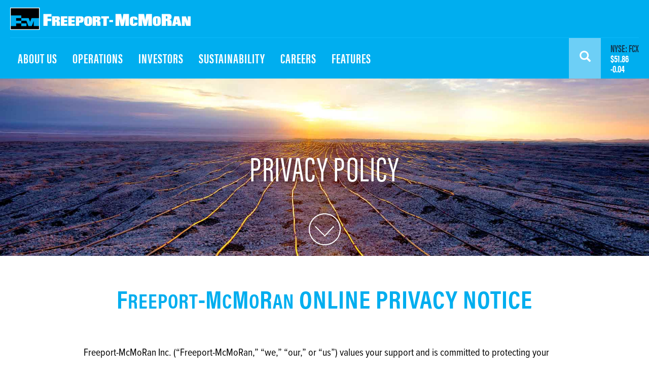

--- FILE ---
content_type: text/html; charset=UTF-8
request_url: https://www.fcx.com/freeport-mcmoran-online-privacy-notice
body_size: 17395
content:

<!DOCTYPE html>
<html  lang="en" dir="ltr">
  <head>
    <meta charset="utf-8" />
<meta name="description" content="FREEPORT-MCMORAN ONLINE PRIVACY NOTICE Freeport-McMoRan Inc. (“Freeport-McMoRan,” “we,” “our,” or “us”) values your support and is committed to protecting your privacy. This Online Privacy Notice (“Notice”) applies to fcx.com and other external Freeport-McMoRan websites or online services that we operate and that link to this Notice (collectively, the “Services”)." />
<meta name="Generator" content="Drupal 10 (https://www.drupal.org)" />
<meta name="MobileOptimized" content="width" />
<meta name="HandheldFriendly" content="true" />
<meta name="viewport" content="width=device-width, initial-scale=1.0" />
<link rel="icon" href="/themes/fcx/favicon.ico" type="image/vnd.microsoft.icon" />

    <title>Freeport-McMoRan ONLINE PRIVACY NOTICE | Freeport-McMoRan</title>
    <link rel="stylesheet" media="all" href="/sites/fcx/files/css/css_mr01mMV-_wfDm10JdHj1f_BQblwlXvsD1PLY4UUeIQo.css?delta=0&amp;language=en&amp;theme=fcx&amp;include=eJwlzEESwyAIQNELmXAmFExpURzQJrl9Z9LNX7zFR6JpBZU7oUPG4JTNZkzHAdWx8Wn-ScWcgXwN1B3feKVaLjjUMuoW81bpx0MxVIhTrMFeJV4gXWaKOya3__0rfAY83ZvRUv4BFkUyxQ" />
<link rel="stylesheet" media="all" href="//addtocalendar.com/atc/1.5/atc-base.css" />
<link rel="stylesheet" media="all" href="/sites/fcx/files/css/css_yZO6ZWg3oHrVjwReO-lSpUueQcOxHK8uI282NnRvKuE.css?delta=2&amp;language=en&amp;theme=fcx&amp;include=eJwlzEESwyAIQNELmXAmFExpURzQJrl9Z9LNX7zFR6JpBZU7oUPG4JTNZkzHAdWx8Wn-ScWcgXwN1B3feKVaLjjUMuoW81bpx0MxVIhTrMFeJV4gXWaKOya3__0rfAY83ZvRUv4BFkUyxQ" />
<link rel="stylesheet" media="all" href="https://cdn.jsdelivr.net/npm/entreprise7pro-bootstrap@3.4.8/dist/css/bootstrap.min.css" integrity="sha256-zL9fLm9PT7/fK/vb1O9aIIAdm/+bGtxmUm/M1NPTU7Y=" crossorigin="anonymous" />
<link rel="stylesheet" media="all" href="https://cdn.jsdelivr.net/npm/@unicorn-fail/drupal-bootstrap-styles@0.0.2/dist/3.1.1/7.x-3.x/drupal-bootstrap.min.css" integrity="sha512-nrwoY8z0/iCnnY9J1g189dfuRMCdI5JBwgvzKvwXC4dZ+145UNBUs+VdeG/TUuYRqlQbMlL4l8U3yT7pVss9Rg==" crossorigin="anonymous" />
<link rel="stylesheet" media="all" href="https://cdn.jsdelivr.net/npm/@unicorn-fail/drupal-bootstrap-styles@0.0.2/dist/3.1.1/8.x-3.x/drupal-bootstrap.min.css" integrity="sha512-jM5OBHt8tKkl65deNLp2dhFMAwoqHBIbzSW0WiRRwJfHzGoxAFuCowGd9hYi1vU8ce5xpa5IGmZBJujm/7rVtw==" crossorigin="anonymous" />
<link rel="stylesheet" media="all" href="https://cdn.jsdelivr.net/npm/@unicorn-fail/drupal-bootstrap-styles@0.0.2/dist/3.2.0/7.x-3.x/drupal-bootstrap.min.css" integrity="sha512-U2uRfTiJxR2skZ8hIFUv5y6dOBd9s8xW+YtYScDkVzHEen0kU0G9mH8F2W27r6kWdHc0EKYGY3JTT3C4pEN+/g==" crossorigin="anonymous" />
<link rel="stylesheet" media="all" href="https://cdn.jsdelivr.net/npm/@unicorn-fail/drupal-bootstrap-styles@0.0.2/dist/3.2.0/8.x-3.x/drupal-bootstrap.min.css" integrity="sha512-JXQ3Lp7Oc2/VyHbK4DKvRSwk2MVBTb6tV5Zv/3d7UIJKlNEGT1yws9vwOVUkpsTY0o8zcbCLPpCBG2NrZMBJyQ==" crossorigin="anonymous" />
<link rel="stylesheet" media="all" href="https://cdn.jsdelivr.net/npm/@unicorn-fail/drupal-bootstrap-styles@0.0.2/dist/3.3.1/7.x-3.x/drupal-bootstrap.min.css" integrity="sha512-ZbcpXUXjMO/AFuX8V7yWatyCWP4A4HMfXirwInFWwcxibyAu7jHhwgEA1jO4Xt/UACKU29cG5MxhF/i8SpfiWA==" crossorigin="anonymous" />
<link rel="stylesheet" media="all" href="https://cdn.jsdelivr.net/npm/@unicorn-fail/drupal-bootstrap-styles@0.0.2/dist/3.3.1/8.x-3.x/drupal-bootstrap.min.css" integrity="sha512-kTMXGtKrWAdF2+qSCfCTa16wLEVDAAopNlklx4qPXPMamBQOFGHXz0HDwz1bGhstsi17f2SYVNaYVRHWYeg3RQ==" crossorigin="anonymous" />
<link rel="stylesheet" media="all" href="https://cdn.jsdelivr.net/npm/@unicorn-fail/drupal-bootstrap-styles@0.0.2/dist/3.4.0/8.x-3.x/drupal-bootstrap.min.css" integrity="sha512-tGFFYdzcicBwsd5EPO92iUIytu9UkQR3tLMbORL9sfi/WswiHkA1O3ri9yHW+5dXk18Rd+pluMeDBrPKSwNCvw==" crossorigin="anonymous" />
<link rel="stylesheet" media="all" href="/sites/fcx/files/css/css_eep22a-dVRCF7Hvho1DLZKWYLSENRH0PUpQvuNQqTKM.css?delta=11&amp;language=en&amp;theme=fcx&amp;include=eJwlzEESwyAIQNELmXAmFExpURzQJrl9Z9LNX7zFR6JpBZU7oUPG4JTNZkzHAdWx8Wn-ScWcgXwN1B3feKVaLjjUMuoW81bpx0MxVIhTrMFeJV4gXWaKOya3__0rfAY83ZvRUv4BFkUyxQ" />
<link rel="stylesheet" media="print" href="/sites/fcx/files/css/css_ghTOQHNOJ30jUoDBtDXtU9Oaq0ndFm4KDwCOUDu3OYY.css?delta=12&amp;language=en&amp;theme=fcx&amp;include=eJwlzEESwyAIQNELmXAmFExpURzQJrl9Z9LNX7zFR6JpBZU7oUPG4JTNZkzHAdWx8Wn-ScWcgXwN1B3feKVaLjjUMuoW81bpx0MxVIhTrMFeJV4gXWaKOya3__0rfAY83ZvRUv4BFkUyxQ" />
<link rel="stylesheet" media="all" href="//cdn.jsdelivr.net/npm/@splidejs/splide@latest/dist/css/splide.min.css" />

    <script type="application/json" data-drupal-selector="drupal-settings-json">{"path":{"baseUrl":"\/","pathPrefix":"","currentPath":"node\/101","currentPathIsAdmin":false,"isFront":false,"currentLanguage":"en"},"pluralDelimiter":"\u0003","suppressDeprecationErrors":true,"gtag":{"tagId":"UA-151049668-1","consentMode":false,"otherIds":["G-H1GSTT009T"],"events":[],"additionalConfigInfo":[]},"ajaxPageState":{"libraries":"[base64]","theme":"fcx","theme_token":null},"ajaxTrustedUrl":[],"gtm":{"tagId":null,"settings":{"data_layer":"dataLayer","include_classes":false,"allowlist_classes":"","blocklist_classes":"","include_environment":false,"environment_id":"","environment_token":""},"tagIds":["GTM-KGKB9ZFG"]},"bootstrap":{"forms_has_error_value_toggle":1,"modal_animation":1,"modal_backdrop":"true","modal_focus_input":1,"modal_keyboard":1,"modal_select_text":1,"modal_show":1,"modal_size":"","popover_enabled":1,"popover_animation":1,"popover_auto_close":1,"popover_container":"body","popover_content":"","popover_delay":"0","popover_html":0,"popover_placement":"right","popover_selector":"","popover_title":"","popover_trigger":"click","tooltip_enabled":1,"tooltip_animation":1,"tooltip_container":"body","tooltip_delay":"0","tooltip_html":0,"tooltip_placement":"auto left","tooltip_selector":"","tooltip_trigger":"hover"},"superfish":{"superfish-main":{"id":"superfish-main","sf":{"animation":{"opacity":"show","height":"show"},"speed":"fast","autoArrows":false,"dropShadows":false},"plugins":{"touchscreen":{"behaviour":0,"disableHover":0,"cloneParent":0,"mode":"window_width"},"smallscreen":{"cloneParent":0,"mode":"window_width","accordionButton":2},"supposition":true,"supersubs":true}}},"user":{"uid":0,"permissionsHash":"592d8520fa88e8bbe8baf6f072ac74a7a24aaf4d041969f7ed67c959f45dbd44"}}</script>
<script src="/sites/fcx/files/js/js_lwpn68JcOaez5fX4xKmVXRi7sqQTaRO0jvo6Cg6L_Cs.js?scope=header&amp;delta=0&amp;language=en&amp;theme=fcx&amp;include=eJx1jtEOwjAIRX-o2k9qaMs6DCtNYWb-vU6TZZr6Qi7nBHIhZ5MEjDVD9xEUXRQxtQ7NHym0joEq2Uk2aXLHfiImwkbNTWnzhSUCX9QeTLW8kTamjK6IFMZgUHx5jd_9CjfYvuHidG3YJ9LZH2nEwrw3ompYbeh1AWZNHbGO_Z50jfrPNlEykvG1yZrmz_cnWIKJVw"></script>
<script src="/modules/contrib/google_tag/js/gtag.js?t7oi2o"></script>
<script src="/modules/contrib/google_tag/js/gtm.js?t7oi2o"></script>

    <script src="https://use.typekit.net/tgl4luk.js"></script>
    <script>try{Typekit.load({ async: false });}catch(e){}</script>
  </head>
  <body class="path-node page-node-type-page has-glyphicons path-node-101">
    <a href="#main-content" class="visually-hidden focusable skip-link">
      Skip to main content
    </a>
    <noscript><iframe src="https://www.googletagmanager.com/ns.html?id=GTM-KGKB9ZFG"
                  height="0" width="0" style="display:none;visibility:hidden"></iframe></noscript>

      <div class="dialog-off-canvas-main-canvas" data-off-canvas-main-canvas>
    <script>try{Typekit.load({ async: true });}catch(e){}</script>
<a name="top" id="top"></a>
<div class="main-frame">
  <div class="header row-fluid">
    <div class="nav-bar row-fluid navbar-fixed-top"  id="page-scroll">
      <div class="container-fluid">
        <div class="nav-left row-fluid">
          <button class="navbar-toggle" data-toggle="offcanvas">
          <div class="hamburger-menu" data-keyboard="true">
            <div class="icon"></div>
          </div>
          </button>
          <h1 class="logo"> <a href="/"> <img alt="" src="/themes/fcx/logo.png"> </a> </h1>
        </div>
        <div class="nav-bar-grid row-fluid">
          <div class="row-offcanvas">
            <div class="nav-right-outer row-fluid">
              <div class="nav-search row-fluid">
                                <form action="/fcx_search/" method="get" id="search-block-form" accept-charset="UTF-8" data-drupal-form-fields="edit-keys" onsubmit="return IsEmpty()" name="search_form_customised">
  <div class="form-item js-form-item form-type-search js-form-type-search form-item-keys js-form-item-keys form-no-label form-group">
    <label for="edit-keys" class="control-label sr-only">Search</label>
    <div class="input-group">
      <input title="" data-drupal-selector="edit-keys" class="form-search form-control" placeholder="SEARCH" id="edit-keys" name="keys" value="" size="15" maxlength="128" data-toggle="tooltip" data-original-title="Enter keywords you wish to search for." type="search"> <span class="input-group-btn">
                  <button type="submit" value="Search" class="button js-form-submit form-submit btn-primary btn icon-only" name="">
                    <span class="sr-only">Search</span><span class="icon glyphicon glyphicon-search" aria-hidden="true"></span>
      </button>
      </span>
    </div>
  </div>
  <div class="form-actions form-group js-form-wrapper form-wrapper" data-drupal-selector="edit-actions" id="edit-actions"></div>
</form>              </div>
            </div>
            <div class="nav-menu row-fluid">
                <div class="region region-page-navigation">
    <section id="block-mainnavigation-2" class="block block-superfish block-superfishmain clearfix">
  
    

      
<ul id="superfish-main" class="menu sf-menu sf-main sf-horizontal sf-style-none main-ul" role="menu" aria-label="Menu">
  

            
  <li id="main-menu-link-contentc07ecb72-6ab7-4207-b2f0-2b2e93a1f162" class="sf-depth-1 list-items menuparent sf-first" role="none">
    
          <a href="/about" title="" class="sf-depth-1 menuparent" role="menuitem" aria-haspopup="true" aria-expanded="false">ABOUT US</a>
    
    
    
              <ul role="menu">
      
      

  
  <li id="main-menu-link-content1d6976d3-4971-4fed-900b-5ec39a0df7c0" class="sf-depth-2 list-items sf-no-children sf-first" role="none">
    
          <a href="/about" title="" class="sf-depth-2" role="menuitem">OVERVIEW</a>
    
    
    
    
      </li>


  
  <li id="main-menu-link-content4804ecc8-ef20-4d62-a8b7-77e089d2cb2b" class="sf-depth-2 list-items sf-no-children" role="none">
    
          <a href="/about/history" title="" class="sf-depth-2" role="menuitem">HISTORY</a>
    
    
    
    
      </li>


  
  <li id="main-menu-link-content8c0737d6-8d38-4d71-8e76-8ffe253103f1" class="sf-depth-2 list-items sf-no-children" role="none">
    
          <a href="/about/copper-at-a-glance" title="" class="sf-depth-2" role="menuitem">COPPER AT A GLANCE</a>
    
    
    
    
      </li>


            
  <li id="main-menu-link-contentcb986e4d-c0d5-4b99-bd5d-dca0e17cfb52" class="sf-depth-2 list-items menuparent" role="none">
    
          <a href="/about/corporate-governance" title="" class="sf-depth-2 menuparent" role="menuitem" aria-haspopup="true" aria-expanded="false">CORPORATE GOVERNANCE</a>
    
    
    
              <ul role="menu">
      
      

  
  <li id="main-menu-link-content78aec72b-55d2-43fc-b209-f899b487304c" class="sf-depth-3 list-items sf-no-children sf-first" role="none">
    
          <a href="/about/board-of-directors" title="" class="sf-depth-3" role="menuitem">Board of Directors</a>
    
    
    
    
      </li>


  
  <li id="main-menu-link-content5db862c0-dfa0-4d65-87c9-7f3aaf2a02c5" class="sf-depth-3 list-items sf-no-children" role="none">
    
          <a href="/about/leadership" title="" class="sf-depth-3" role="menuitem">Leadership</a>
    
    
    
    
      </li>


  
  <li id="main-menu-link-contentafb83037-6e5c-4cb0-946a-0d84ce0d1b45" class="sf-depth-3 list-items sf-no-children" role="none">
    
          <a href="/about/board-advisors" title="" class="sf-depth-3" role="menuitem">Board Advisors</a>
    
    
    
    
      </li>


            
  <li id="main-menu-link-content34f3fb17-6cd5-4084-96a7-35029d9041a4" class="sf-depth-3 list-items menuparent" role="none">
    
          <a href="/about/our-view-on-governance" title="" class="sf-depth-3 menuparent" role="menuitem" aria-haspopup="true" aria-expanded="false">Governance Documents</a>
    
    
    
              <ul role="menu">
      
      

  
  <li id="main-menu-link-contentbf3c5ae4-0ebe-4e90-a32f-6e5cc9628662" class="sf-depth-4 list-items sf-no-children sf-first sf-last" role="none">
    
          <a href="/about/our-view-on-governance#businessethicspolicies" title="" class="sf-depth-4" role="menuitem">Business Ethics Policies</a>
    
    
    
    
      </li>



              </ul>
      
    
    
      </li>


  
  <li id="main-menu-link-contentccb7e89e-a8ea-4a71-b421-c75416b6a503" class="sf-depth-3 list-items sf-no-children" role="none">
    
          <a href="/about/board-committees" title="" class="sf-depth-3" role="menuitem">Board Committees and Charters</a>
    
    
    
    
      </li>


  
  <li id="main-menu-link-content4acc56d6-5b51-4818-a4f0-8fc9f7eb891e" class="sf-depth-3 list-items sf-no-children" role="none">
    
          <a href="/about/contact-the-board" title="" class="sf-depth-3" role="menuitem">Contact the Board</a>
    
    
    
    
      </li>



              </ul>
      
    
    
      </li>


  
  <li id="main-menu-link-contentb71f8981-3e05-4636-a8e2-2a91302cc769" class="sf-depth-2 list-items sf-no-children" role="none">
    
          <a href="/about/multimedia-library" title="" class="sf-depth-2" role="menuitem">MULTIMEDIA LIBRARY</a>
    
    
    
    
      </li>



              </ul>
      
    
    
      </li>


            
  <li id="main-menu-link-contentb60365ea-7dbf-4d26-b8b1-afb6720807d8" class="sf-depth-1 list-items menuparent" role="none">
    
          <a href="/operations" title="" class="sf-depth-1 menuparent" role="menuitem" aria-haspopup="true" aria-expanded="false">OPERATIONS</a>
    
    
    
              <ul role="menu">
      
      

            
  <li id="main-menu-link-content7eeeaf14-7847-4e68-a12a-6f1e958d9039" class="sf-depth-2 list-items menuparent sf-first" role="none">
    
          <a href="/operations/north-america" title="" class="sf-depth-2 menuparent" role="menuitem" aria-haspopup="true" aria-expanded="false">NORTH AMERICA</a>
    
    
    
              <ul role="menu">
      
      

  
  <li id="main-menu-link-content8da06884-6c07-45c3-ab67-a2ae78a54112" class="sf-depth-3 list-items sf-no-children sf-first" role="none">
    
          <a href="/operations/north-america#morenci_link" title="" class="sf-depth-3" role="menuitem">Morenci</a>
    
    
    
    
      </li>


  
  <li id="main-menu-link-contentc23eebe4-f958-4c0f-9745-2ce8d54eee2c" class="sf-depth-3 list-items sf-no-children" role="none">
    
          <a href="/operations/north-america#bagdad_link" title="" class="sf-depth-3" role="menuitem">Bagdad</a>
    
    
    
    
      </li>


  
  <li id="main-menu-link-content9ad27865-69e9-4c14-ab9f-e687b8b14c5b" class="sf-depth-3 list-items sf-no-children" role="none">
    
          <a href="/operations/north-america#sierrita_link" title="" class="sf-depth-3" role="menuitem">Sierrita</a>
    
    
    
    
      </li>


  
  <li id="main-menu-link-contentf5706ba7-2be3-4df5-ae3b-c4be4662e226" class="sf-depth-3 list-items sf-no-children" role="none">
    
          <a href="/operations/north-america#miami_link" title="" class="sf-depth-3" role="menuitem">Miami</a>
    
    
    
    
      </li>


  
  <li id="main-menu-link-content225645a5-8ff9-42c3-aed2-642a6cebf66e" class="sf-depth-3 list-items sf-no-children" role="none">
    
          <a href="/operations/north-america#safford_link" title="" class="sf-depth-3" role="menuitem">Safford/Lone Star</a>
    
    
    
    
      </li>


  
  <li id="main-menu-link-contentb9cb0a7f-403e-4d80-90ac-5dc484befa8b" class="sf-depth-3 list-items sf-no-children" role="none">
    
          <a href="/operations/north-america#chino_link" title="" class="sf-depth-3" role="menuitem">Chino</a>
    
    
    
    
      </li>


  
  <li id="main-menu-link-content5efd8a93-2e9b-4769-870f-81519a30355c" class="sf-depth-3 list-items sf-no-children" role="none">
    
          <a href="/operations/north-america#tyrone_link" title="" class="sf-depth-3" role="menuitem">Tyrone</a>
    
    
    
    
      </li>


  
  <li id="main-menu-link-content3afa3e94-3e1c-43d2-bcb9-fbdc9cc8d378" class="sf-depth-3 list-items sf-no-children" role="none">
    
          <a href="/operations/north-america#henderson_link" title="" class="sf-depth-3" role="menuitem">Henderson</a>
    
    
    
    
      </li>


  
  <li id="main-menu-link-content305f8d31-41e9-4a11-afd3-0d311cc6c8af" class="sf-depth-3 list-items sf-no-children sf-last" role="none">
    
          <a href="/operations/north-america#climax_link" title="" class="sf-depth-3" role="menuitem">Climax</a>
    
    
    
    
      </li>



              </ul>
      
    
    
      </li>


            
  <li id="main-menu-link-contentbf30456b-7ff8-49b2-94cd-eb74c0dacb3a" class="sf-depth-2 list-items menuparent" role="none">
    
          <a href="/operations/south-america" title="" class="sf-depth-2 menuparent" role="menuitem" aria-haspopup="true" aria-expanded="false">SOUTH AMERICA</a>
    
    
    
              <ul role="menu">
      
      

  
  <li id="main-menu-link-contentff8c4503-7c08-45ae-83a9-1b118ecaf384" class="sf-depth-3 list-items sf-no-children sf-first" role="none">
    
          <a href="/operations/south-america#cerro_verde_link" title="" class="sf-depth-3" role="menuitem">Cerro Verde</a>
    
    
    
    
      </li>


  
  <li id="main-menu-link-content2736bcbd-a287-499a-b2a0-10ebe1804602" class="sf-depth-3 list-items sf-no-children sf-last" role="none">
    
          <a href="/operations/south-america#el_abra_link" title="" class="sf-depth-3" role="menuitem">El Abra</a>
    
    
    
    
      </li>



              </ul>
      
    
    
      </li>


            
  <li id="main-menu-link-content08bea483-1a8b-4bae-b2bf-eacfd4dfadb7" class="sf-depth-2 list-items menuparent sf-last" role="none">
    
          <a href="/operations/indonesia" title="" class="sf-depth-2 menuparent" role="menuitem" aria-haspopup="true" aria-expanded="false">INDONESIA</a>
    
    
    
              <ul role="menu">
      
      

  
  <li id="main-menu-link-contentb696a957-25bf-422d-a593-b81b25872cfd" class="sf-depth-3 list-items sf-no-children sf-first sf-last" role="none">
    
          <a href="/operations/indonesia#grasberg_link" title="" class="sf-depth-3" role="menuitem">Grasberg</a>
    
    
    
    
      </li>



              </ul>
      
    
    
      </li>



              </ul>
      
    
    
      </li>


            
  <li id="main-menu-link-content644281e4-d3ee-4940-bea9-47db0d6f4a86" class="sf-depth-1 list-items menuparent" role="none">
    
          <a href="http://investors.fcx.com/investors/default.aspx" title="" class="sf-depth-1 sf-external menuparent" role="menuitem" aria-haspopup="true" aria-expanded="false">INVESTORS</a>
    
    
    
              <ul role="menu">
      
      

  
  <li id="main-menu-link-contente183a92b-dba0-4db1-9b42-406183827a1f" class="sf-depth-2 list-items sf-no-children sf-first" role="none">
    
          <a href="http://investors.fcx.com/investors/news-releases/default.aspx" title="" class="sf-depth-2 sf-external" role="menuitem">NEWS RELEASES</a>
    
    
    
    
      </li>


  
  <li id="main-menu-link-contentc0a988f5-be07-4356-8001-fffbde07fddc" class="sf-depth-2 list-items sf-no-children" role="none">
    
          <a href="http://investors.fcx.com/investors/presentations/default.aspx" title="" class="sf-depth-2 sf-external" role="menuitem">PRESENTATIONS</a>
    
    
    
    
      </li>


            
  <li id="main-menu-link-contentc0f6cd8c-102d-4827-8171-d05ea7c15382" class="sf-depth-2 list-items menuparent" role="none">
    
          <a href="http://investors.fcx.com/investors/stock-and-dividend-information/stock-quote/default.aspx" title="" class="sf-depth-2 sf-external menuparent" role="menuitem" aria-haspopup="true" aria-expanded="false">STOCK &amp; DIVIDEND INFORMATION</a>
    
    
    
              <ul role="menu">
      
      

  
  <li id="main-menu-link-contentb4025b47-58af-4b56-a04e-633a303bc050" class="sf-depth-3 list-items sf-no-children sf-first" role="none">
    
          <a href="http://investors.fcx.com/investors/stock-and-dividend-information/stock-quote/default.aspx" title="" class="sf-depth-3 sf-external" role="menuitem">Stock Quote</a>
    
    
    
    
      </li>


  
  <li id="main-menu-link-contentb95208e8-10c5-4557-b818-6b1d86127a28" class="sf-depth-3 list-items sf-no-children sf-last" role="none">
    
          <a href="http://investors.fcx.com/investors/stock-and-dividend-information/dividend-history/default.aspx" title="" class="sf-depth-3 sf-external" role="menuitem">Dividend History</a>
    
    
    
    
      </li>



              </ul>
      
    
    
      </li>


            
  <li id="main-menu-link-content75cae369-201f-4f18-9e3c-2a6075c623e6" class="sf-depth-2 list-items menuparent" role="none">
    
          <a href="http://investors.fcx.com/investors/financial-information/annual-reports-and-proxy/default.aspx" title="" class="sf-depth-2 sf-external menuparent" role="menuitem" aria-haspopup="true" aria-expanded="false">FINANCIAL INFORMATION</a>
    
    
    
              <ul role="menu">
      
      

  
  <li id="main-menu-link-contentbce0cc7e-6925-4c53-8b0d-23a33c4d08a4" class="sf-depth-3 list-items sf-no-children sf-first" role="none">
    
          <a href="http://investors.fcx.com/investors/financial-information/annual-reports-and-proxy/default.aspx" title="" class="sf-depth-3 sf-external" role="menuitem">Annual Reports &amp; Proxies</a>
    
    
    
    
      </li>


  
  <li id="main-menu-link-content9fa06900-b19e-4823-9b04-9cbc8e171d0b" class="sf-depth-3 list-items sf-no-children" role="none">
    
          <a href="http://investors.fcx.com/investors/financial-information/sec-filings/default.aspx" title="" class="sf-depth-3 sf-external" role="menuitem">SEC Filings</a>
    
    
    
    
      </li>


  
  <li id="main-menu-link-content94d2b9aa-acd5-43c3-bd44-b027784ca99e" class="sf-depth-3 list-items sf-no-children sf-last" role="none">
    
          <a href="http://investors.fcx.com/investors/financial-information/quarterly-earnings-reports/default.aspx" title="" class="sf-depth-3 sf-external" role="menuitem">Quarterly Earnings Reports</a>
    
    
    
    
      </li>



              </ul>
      
    
    
      </li>


            
  <li id="main-menu-link-contentcc60c0ac-b14f-4700-82cb-a1ecf545b660" class="sf-depth-2 list-items menuparent sf-last" role="none">
    
          <a href="http://investors.fcx.com/investors/investor-resources/shareholder-faqs/default.aspx" title="" class="sf-depth-2 sf-external menuparent" role="menuitem" aria-haspopup="true" aria-expanded="false">INVESTOR RESOURCES </a>
    
    
    
              <ul role="menu">
      
      

  
  <li id="main-menu-link-contenta48f0c00-8446-4ee6-a3c1-4cd2e7a77ca4" class="sf-depth-3 list-items sf-no-children sf-first" role="none">
    
          <a href="http://investors.fcx.com/investors/investor-resources/shareholder-faqs/default.aspx" title="" class="sf-depth-3 sf-external" role="menuitem">Shareholder FAQs</a>
    
    
    
    
      </li>


  
  <li id="main-menu-link-content6a0b7fe7-cfb2-41eb-a946-197187586d5f" class="sf-depth-3 list-items sf-no-children" role="none">
    
          <a href="http://investors.fcx.com/investors/investor-resources/set-email-alerts/default.aspx" title="" class="sf-depth-3 sf-external" role="menuitem">Set Email Alerts</a>
    
    
    
    
      </li>


  
  <li id="main-menu-link-contentb8b8bbd6-5ef5-446b-b782-806808f25228" class="sf-depth-3 list-items sf-no-children" role="none">
    
          <a href="http://investors.fcx.com/investors/investor-resources/request-information/default.aspx" title="" class="sf-depth-3 sf-external" role="menuitem">Request Information</a>
    
    
    
    
      </li>


  
  <li id="main-menu-link-content70c5ecee-0b7f-4e20-a886-8258fe95a4d6" class="sf-depth-3 list-items sf-no-children sf-last" role="none">
    
          <a href="http://investors.fcx.com/investors/investor-resources/rss-feeds/default.aspx" title="" class="sf-depth-3 sf-external" role="menuitem">RSS Feeds</a>
    
    
    
    
      </li>



              </ul>
      
    
    
      </li>



              </ul>
      
    
    
      </li>


            
  <li id="main-menu-link-contentc8067473-dd6e-41e6-8232-1a7e47de4d75" class="sf-depth-1 list-items menuparent" role="none">
    
          <a href="/sustainability" title="" class="sf-depth-1 menuparent" role="menuitem" aria-haspopup="true" aria-expanded="false">SUSTAINABILITY</a>
    
    
    
              <ul role="menu">
      
      

  
  <li id="main-menu-link-contentbab0e033-9d55-4290-ba4e-0919189e3c75" class="sf-depth-2 list-items sf-no-children sf-first" role="none">
    
          <a href="/sustainability/approach" title="" class="sf-depth-2" role="menuitem">OUR STRATEGY</a>
    
    
    
    
      </li>


            
  <li id="main-menu-link-contentfeb77567-aeff-4d22-b7df-f663a82e7363" class="sf-depth-2 list-items menuparent" role="none">
    
          <a href="/sustainability/governance" title="" class="sf-depth-2 menuparent" role="menuitem" aria-haspopup="true" aria-expanded="false">GOVERNANCE</a>
    
    
    
              <ul role="menu">
      
      

  
  <li id="main-menu-link-contentc85361b9-c9dc-46f1-8344-7acf6e9f4dc3" class="sf-depth-3 list-items sf-no-children sf-first" role="none">
    
          <a href="/sustainability/governance#governance" title="" class="sf-depth-3" role="menuitem">Governance</a>
    
    
    
    
      </li>


  
  <li id="main-menu-link-contentc8536006-bda2-4bd6-8f87-ad0f990776b1" class="sf-depth-3 list-items sf-no-children" role="none">
    
          <a href="/sustainability/governance#policies" title="" class="sf-depth-3" role="menuitem">Business Conduct</a>
    
    
    
    
      </li>


            
  <li id="main-menu-link-content18852791-32a8-4fb4-b5d8-c8b62a6d61ad" class="sf-depth-3 list-items menuparent" role="none">
    
          <a href="/sustainability/governance#humanrights" title="" class="sf-depth-3 menuparent" role="menuitem" aria-haspopup="true" aria-expanded="false">Human Rights</a>
    
    
    
              <ul role="menu">
      
      

  
  <li id="main-menu-link-content300e146a-bfd4-43a4-9da6-b966a7d33551" class="sf-depth-4 list-items sf-no-children sf-first" role="none">
    
          <a href="/sustainability/governance/embedding-respect" title="" class="sf-depth-4" role="menuitem">Embedding Respect and Due Diligence</a>
    
    
    
    
      </li>


  
  <li id="main-menu-link-contentad664ded-6899-4a14-8f24-bf5fd93c966f" class="sf-depth-4 list-items sf-no-children" role="none">
    
          <a href="/sustainability/governance/security-human-rights" title="" class="sf-depth-4" role="menuitem">Security and Human Rights Training</a>
    
    
    
    
      </li>


  
  <li id="main-menu-link-contentd7803760-c23e-4952-ab5a-e661a1d5453d" class="sf-depth-4 list-items sf-no-children" role="none">
    
          <a href="/sites/fcx/files/documents/sustainability/UK_Modern_Slavery_Act_Statement_2024.pdf" title="" class="sf-depth-4" role="menuitem">2024 UK Modern Slavery Act Statement</a>
    
    
    
    
      </li>



              </ul>
      
    
    
      </li>


  
  <li id="main-menu-link-content61a2b73e-ae88-4377-afac-2fbd8d5f5b4b" class="sf-depth-3 list-items sf-no-children sf-last" role="none">
    
          <a href="/sustainability/governance#responsiblevaluechains" title="" class="sf-depth-3" role="menuitem">Responsible Value Chains</a>
    
    
    
    
      </li>



              </ul>
      
    
    
      </li>


            
  <li id="main-menu-link-contentf26bc3eb-ea88-46da-ac06-37a455621138" class="sf-depth-2 list-items menuparent" role="none">
    
          <a href="/sustainability/people" title="" class="sf-depth-2 menuparent" role="menuitem" aria-haspopup="true" aria-expanded="false">PEOPLE</a>
    
    
    
              <ul role="menu">
      
      

  
  <li id="main-menu-link-content9ee18c1f-5fd5-48b5-808a-3441cd4008da" class="sf-depth-3 list-items sf-no-children sf-first" role="none">
    
          <a href="/sustainability/people#hs" title="" class="sf-depth-3" role="menuitem">Health, Safety and Well-Being</a>
    
    
    
    
      </li>


            
  <li id="main-menu-link-content455dfc6c-5849-4ee4-af0e-b326f158ba75" class="sf-depth-3 list-items menuparent" role="none">
    
          <a href="/sustainability/people#workforce" title="" class="sf-depth-3 menuparent" role="menuitem" aria-haspopup="true" aria-expanded="false">Workforce</a>
    
    
    
              <ul role="menu">
      
      

  
  <li id="main-menu-link-content0d24b282-7689-42db-add0-fd7b4726afe4" class="sf-depth-4 list-items sf-no-children sf-first sf-last" role="none">
    
          <a href="/sustainability/people/workplace_culture" title="" class="sf-depth-4" role="menuitem">Workplace Culture</a>
    
    
    
    
      </li>



              </ul>
      
    
    
      </li>


            
  <li id="main-menu-link-contentb074d43b-1081-45a1-ae4a-5f9971d3de44" class="sf-depth-3 list-items menuparent" role="none">
    
          <a href="/sustainability/people#comm" title="" class="sf-depth-3 menuparent" role="menuitem" aria-haspopup="true" aria-expanded="false">Communities and Indigenous Peoples</a>
    
    
    
              <ul role="menu">
      
      

  
  <li id="main-menu-link-content70add594-a6b8-4e5f-a4ed-a6d054fddac6" class="sf-depth-4 list-items sf-no-children sf-first" role="none">
    
          <a href="http://www.freeportinmycommunity.com/" title="" class="sf-depth-4 sf-external" role="menuitem">Freeport in My Community</a>
    
    
    
    
      </li>



              </ul>
      
    
    
      </li>


            
  <li id="main-menu-link-content9c61c842-3e83-4ee0-a440-82fd2987c39e" class="sf-depth-3 list-items menuparent" role="none">
    
          <a href="/sustainability/people#economic" title="" class="sf-depth-3 menuparent" role="menuitem" aria-haspopup="true" aria-expanded="false">Economic Contributions</a>
    
    
    
              <ul role="menu">
      
      

  
  <li id="main-menu-link-contentfc2c695a-27b4-4fdf-95c8-804c7c517314" class="sf-depth-4 list-items sf-no-children sf-first sf-last" role="none">
    
          <a href="/sustainability/people/economic-impact" title="" class="sf-depth-4" role="menuitem">Economic Impact</a>
    
    
    
    
      </li>



              </ul>
      
    
    
      </li>



              </ul>
      
    
    
      </li>


            
  <li id="main-menu-link-contentb5a26ea6-bfef-41dc-bb47-d1ce5ae5832d" class="sf-depth-2 list-items menuparent" role="none">
    
          <a href="/sustainability/environment" title="" class="sf-depth-2 menuparent" role="menuitem" aria-haspopup="true" aria-expanded="false">ENVIRONMENT</a>
    
    
    
              <ul role="menu">
      
      

  
  <li id="main-menu-link-content25df5555-9308-4bca-bedd-e86c90c33249" class="sf-depth-3 list-items sf-no-children sf-first" role="none">
    
          <a href="/sustainability/environment#climate" title="" class="sf-depth-3" role="menuitem">Climate</a>
    
    
    
    
      </li>


  
  <li id="main-menu-link-content864811d3-0065-4c3c-b8d1-68b6292f30d9" class="sf-depth-3 list-items sf-no-children" role="none">
    
          <a href="/sustainability/environment#water" title="" class="sf-depth-3" role="menuitem">Water Stewardship</a>
    
    
    
    
      </li>


  
  <li id="main-menu-link-content44490b0f-d742-41c5-bf29-3d8a38830e58" class="sf-depth-3 list-items sf-no-children" role="none">
    
          <a href="/sustainability/environment#nature" title="" class="sf-depth-3" role="menuitem">Nature</a>
    
    
    
    
      </li>


  
  <li id="main-menu-link-contente66da9ed-5859-4a47-a186-bc4e43a56de8" class="sf-depth-3 list-items sf-no-children" role="none">
    
          <a href="/sustainability/environment#Biodiversity" title="" class="sf-depth-3" role="menuitem">Biodiversity</a>
    
    
    
    
      </li>


            
  <li id="main-menu-link-contentbb65397c-09db-4dda-831b-789a46468b96" class="sf-depth-3 list-items menuparent" role="none">
    
          <a href="/sustainability/tailings-manage" title="" class="sf-depth-3 menuparent" role="menuitem" aria-haspopup="true" aria-expanded="false">Tailings Management</a>
    
    
    
              <ul role="menu">
      
      

            
  <li id="main-menu-link-content74f19975-3f9b-4292-a689-17a2b56317ef" class="sf-depth-4 list-items menuparent sf-first" role="none">
    
          <a href="/sustainability/tailings-americas" title="" class="sf-depth-4 menuparent" role="menuitem" aria-haspopup="true" aria-expanded="false">Tailings – Americas</a>
    
    
    
              <ul role="menu">
      
      

  
  <li id="main-menu-link-contentf3ddd034-3564-4558-b51c-4be3ef8894aa" class="sf-depth-5 list-items sf-no-children sf-first sf-last" role="none">
    
          <a href="/sustainability/tailings-americas#disclosures" title="" class="sf-depth-5" role="menuitem">TSF Disclosures and Independent Verification</a>
    
    
    
    
      </li>



              </ul>
      
    
    
      </li>


            
  <li id="main-menu-link-content7c3b7519-cf5b-4e87-8d20-3bd56cba2321" class="sf-depth-4 list-items menuparent sf-last" role="none">
    
          <a href="/sustainability/tailings-indonesia" title="" class="sf-depth-4 menuparent" role="menuitem" aria-haspopup="true" aria-expanded="false">Tailings – Indonesia</a>
    
    
    
              <ul role="menu">
      
      

  
  <li id="main-menu-link-content61001050-69e7-411b-b506-62d0916f3ba6" class="sf-depth-5 list-items sf-no-children sf-first sf-last" role="none">
    
          <a href="/sustainability/environment/ptfi-external-audits" title="" class="sf-depth-5" role="menuitem">PTFI External Audits  </a>
    
    
    
    
      </li>



              </ul>
      
    
    
      </li>



              </ul>
      
    
    
      </li>


  
  <li id="main-menu-link-content38bd2a16-0975-4935-99bc-1ce8a1c19951" class="sf-depth-3 list-items sf-no-children" role="none">
    
          <a href="/sustainability/environment#waste" title="" class="sf-depth-3" role="menuitem">Non-Mineral Waste Management</a>
    
    
    
    
      </li>


  
  <li id="main-menu-link-content897e386b-5322-44b8-8c53-0a14f9515d22" class="sf-depth-3 list-items sf-no-children sf-last" role="none">
    
          <a href="/sustainability/environment#mine" title="" class="sf-depth-3" role="menuitem">Mine Closure and Reclamation</a>
    
    
    
    
      </li>



              </ul>
      
    
    
      </li>


  
  <li id="main-menu-link-content5cb9a101-7b9e-485e-9eff-694d14b2afe2" class="sf-depth-2 list-items sf-no-children" role="none">
    
          <a href="/sustainability/reports-and-documents" title="" class="sf-depth-2" role="menuitem">REPORTS AND DOCUMENTS</a>
    
    
    
    
      </li>


  
  <li id="main-menu-link-content8ddb70b9-9293-4cd3-96fb-cfcfc3f104ce" class="sf-depth-2 list-items sf-no-children" role="none">
    
          <a href="/sustainability/coppermark" title="" class="sf-depth-2" role="menuitem">THE COPPER MARK</a>
    
    
    
    
      </li>


  
  <li id="main-menu-link-contentcd21600f-e2c7-4c6f-8378-6df188200622" class="sf-depth-2 list-items sf-no-children" role="none">
    
          <a href="/sites/fcx/files/documents/sustainability/FCX-ESG-Investor-Deck-June2025.pdf" title="" class="sf-depth-2" role="menuitem">ESG PRESENTATION</a>
    
    
    
    
      </li>



              </ul>
      
    
    
      </li>


  
  <li id="main-menu-link-content720507c4-23d0-4e87-84b5-2caad3f76b86" class="sf-depth-1 list-items sf-no-children" role="none">
    
          <a href="/careers" title="" class="sf-depth-1" role="menuitem">CAREERS</a>
    
    
    
    
      </li>


  
  <li id="main-menu-link-content830872c0-2ca3-4b2f-8e70-518715f7ee21" class="sf-depth-1 list-items sf-no-children" role="none">
    
          <a href="/freeport-features" title="" class="sf-depth-1" role="menuitem">FEATURES</a>
    
    
    
    
      </li>


</ul>

  </section>


  </div>

            </div>
          </div>
          <div class="nav-bar-text">
            <div class="nav-bar-text-grid">
              <span> NYSE: FCX</span>
              <span id="nav-price"></span>
              <span id="nav-change"></span>
            </div>
          </div>
        </div>
      </div>
    </div>
    <!--/nav-bar--><div class="banner row-fluid" style="background:url(/sites/fcx/files/images/footer/footer_privacy.jpg);"  data-hovertitle="">
      <div class="banner-text">
        <div class="banner-text-grid">
          <div class="container-fluid">
            <h2>PRIVACY POLICY</h2>
          </div>
        </div>
      </div>
      <div class="page-scroll inner-pages"> <a href="#page-scroll"> <img alt="" src="/sites/fcx/files/2017-05/page-scroll.png"> </a> </div>
      <!--/fluid-->
    </div>
      <div class="link-btn" id="gotop">
        <a href="#section-title" class="scrollToBelowBanner"> <img alt="" src="/themes/fcx/images/top-icon.png"></a>
      </div>
    <!--/banner-->
  </div>
  <!--/header-->
  
  <div class="container-fluid">
    
  </div>
  <div class="content-wrapper row-fluid">
    <div class="cpage full-width row-fluid">
      <div class="container-fluid" id="page-scroll">
              <div class="section-title">
<h2>F<span class="shrinkletters">REEPORT</span>-M<span class="shrinkletters">C</span>M<span class="shrinkletters">O</span>R<span class="shrinkletters">AN</span> ONLINE PRIVACY NOTICE</h2>
</div>

<div class="container950 contact-us">
<p>Freeport-McMoRan Inc. (“Freeport-McMoRan,” “we,” “our,” or “us”) values your support and is committed to protecting your privacy. &nbsp;This Online Privacy Notice (“Notice”) applies to fcx.com and other external Freeport-McMoRan websites or online services that we operate and that link to this Notice (collectively, the “Services”). This Notice describes the types of information we collect on the Services, how we use the information, with whom we share it and the choices available to users of our Services regarding our use of the information. We also describe the measures we take to protect the security of the information and how users can contact us about our privacy practices. Certain of the Services may provide additional detail about privacy practices specific to those Services. Internal company policies and procedures govern Freeport-McMoRan’s internal networks and systems and the processing of information relating to employees and other authorized Freeport-McMoRan network users.</p>

<h6>Information We Collect</h6>

<p class="MsoNormal">We may collect information that users provide to us on the Services, such as when users register or contact us directly. &nbsp;This information may include:<o:p></o:p></p>

<ul>
	<li>contact information (such as name, postal address, telephone number and email address);</li>
	<li>employment information (such as title, division and employer);</li>
	<li>login credentials for the Services;</li>
	<li>other information submitted by job applicants, such as a résumé or C.V., work authorization information, salary history, education history, information about security clearances, citizenship information and, for jobs with U.S.-based Freeport-McMoRan entities, ethnicity, race and gender; and other information found in content that users provide or correspondence users send to us.</li>
</ul>

<p>We may also collect information about users from other sources, including through third-party services and organizations. &nbsp;This may include information submitted to us by suppliers and subcontractors, such as Social Security numbers, diversity-related information (such as ethnicity), federal tax ID numbers, disability status, and civil or criminal court history.</p>

<h6>Information We Collect By Automated Means</h6>

<p>When you use our Services, we may collect certain information by automated means, using technologies such as cookies, web server logs, web beacons and JavaScript.</p>

<p>Cookies are files that websites send to your computer or other Internet-connected device to uniquely identify your browser or to store information or settings on your device. Our Services may use cookies (such as HTTP and HTML5 cookies) and Flash cookies, as well as other types of local storage (such as browser-based or plugin-based local storage). Your browser may tell you how to be notified when you receive certain types of cookies and how to restrict or disable certain cookies. You also may be able to delete your Flash cookies or adjust your Flash cookie settings by visiting the <a href="https://www.macromedia.com/support/documentation/en/flashplayer/help/settings_manager02.html">Adobe Flash Website Storage Settings Panel and Global Storage SettingsPanel.</a></p>

<p>Please note, however, that without cookies you may not be able to use all of the features of our Services or other websites and online services.</p>

<p>In conjunction with gathering information through cookies, our web servers may log information such as your device type, operating system type, browser type, domain, and other system settings, as well as the language your system uses and the country and time zone where your device is located. We also may record information such as the address of the web page that referred you to our Services and the IP address of the device you use to connect to our Services. We also may log information about your interaction with the Services, such as which pages you visit. We may place tags on our web pages called “web beacons,” which are small files that link web pages to particular web servers and their cookies.</p>

<p>We may use third-party web analytics services on our Services. These service providers help us analyze how users use the Services. The information collected for this purpose (including your IP address and other information collected by automated means) may be disclosed to or collected directly by these service providers.&nbsp;</p>

<p>Both we and others (such as our service providers and advertising networks) may collect information about our visitors’ online activities, over time and across third-party websites. Our Services are not designed to respond to “do not track” signals from browsers.</p>

<p>The providers of other third-party plug-ins on our Services, such as embedded videos and social sharing tools, may use automated means to collect information regarding your use of the Services and your interactions with the plugins. This information is subject to the privacy policies or notices of the third-party plug-in providers and is not subject to this Notice.</p>

<h6>How We Use the Information We Collect</h6>

<p>We may use the information described above to:</p>

<ul>
	<li>provide products and services;</li>
	<li>send you promotional materials or other communications;</li>
	<li>communicate with you about, and administer your participation in, special events, programs, offers, surveys and market research;</li>
	<li>respond to your inquiries;</li>
	<li>process employment applications, including by assessing qualifications, verifying information, and conducting reference or other employment-related checks;</li>
	<li>evaluate potential suppliers and subcontractors and manage our relationships with them;</li>
	<li>perform data analyses (including anonymization and aggregation of personal information);</li>
	<li>operate, evaluate and improve our business (including developing new products and services; enhancing and improving our products and services; managing our communications; analyzing our products, services and communications; and performing accounting, auditing and other internal functions);</li>
	<li>protect against, identify and prevent cybersecurity and other security events, espionage, fraud and other unlawful activity, claims and other liabilities; and</li>
	<li>comply with and enforce applicable legal requirements, relevant industry standards and our policies.</li>
</ul>

<p>We also may use the information in other ways for which we provide specific notice at the time of collection.</p>

<p>In addition, we use information collected through automated means for the purposes set forth above, including by (i) customizing our users’ visits to our Services, (ii) analyzing the manner in which our users interact with our Services and online advertisements, (iii) delivering content tailored to our users' interests and (iv) managing our Services and other aspects of our business.</p>

<h6>Information We Share</h6>

<p>We do not sell or otherwise disclose information we collect about you, except as described in this Notice. We may share information with service providers who perform services on our behalf based on our instructions, including email deployment, business analytics, and data processing. We may share certain information with our affiliates for the purposes described in this Notice.</p>

<p>In addition, we may disclose information about you (i) if we are required to do so by law or legal process, (ii) to law enforcement authorities or other government entities, and (iii) when we believe disclosure is necessary or appropriate to prevent harm or financial loss, or in connection with an investigation of suspected or actual espionage, cybersecurity or security events or other fraudulent or illegal activity. We also reserve the right to transfer information we have about you in the event we sell or transfer all or a portion of our business or assets (including in the event of a reorganization, spin-off, dissolution or liquidation).</p>

<p>Finally, we may share information for any other purposes disclosed to you at the time we collect the information or pursuant to your consent.</p>

<h6>Your Choices and Rights</h6>

<p>We offer you certain choices in connection with the personal information we collect from you. To update your preferences, ask us to remove your information from our mailing lists or submit a request, please contact us as indicated in the “How To Contact Us” section of this Notice.&nbsp;</p>

<p>To the extent provided by the law of your jurisdiction, you may have certain rights as a data subject under local law. &nbsp;For example, local law may afford you the right to access, update, erase, port, and/or correct inaccuracies in your personal information under our control, subject to certain exceptions prescribed by law. &nbsp;To exercise these rights, please contact us using the contact information in the “How to Contact Us” section below. If you are aware of changes or inaccuracies in the personal information under our control, you should inform us of such changes so that our records may be updated or corrected. &nbsp;Where provided by law, you may at any time withdraw any consent you previously provided to us (without affecting the lawfulness of processing based on consent before its withdrawal) or restrict or object to the processing of your personal information, and we will apply your preferences going forward. &nbsp;If you consider that our processing of your personal information infringes applicable law, you may lodge a complaint with a competent supervisory authority, which, if you are resident in the European Union, may be the authority in your country of residence or employment (the EU data protection authorities, <a href="https://ec.europa.eu/justice/article-29/structure/data-protection-authorities/index_en.htm">https://ec.europa.eu/justice/article-29/structure/data-protection-authorities/index_en.htm</a>, designated to address complaints and provide appropriate recourse free of charge.&nbsp;<br />
California residents are entitled once a year, free of charge, to request and obtain certain information regarding our disclosure, if any, of certain categories of personal information to third parties for their direct marketing purposes in the preceding calendar year. &nbsp;We do not share personal information with third parties for their own direct marketing purposes.</p>

<h6>International Data Transfers; International Data Processing</h6>

<p>We may transfer the personal information we collect about you to countries other than the country in which the information originally was collected, including to the United States. Those countries may not have the same data protection laws as the country in which you initially provided the information. When we transfer your information to recipients in other countries (such as the U.S.), we will require those recipients to protect that information as described in this Notice and remain liable in certain circumstances if that recipient processes personal information inconsistently with the Privacy Shield Principles.</p>

<p>If you are located in the European Economic Area (“EEA”), we will comply with applicable legal requirements providing adequate protection for the transfer of personal information to recipients in countries outside of the EEA.</p>

<p>With respect to transfers of personal information to the U.S., Freeport-McMoRan is certified under the EU-U.S. Privacy Shield framework developed by the U.S. Department of Commerce and the European Commission regarding the transfer of personal information from the EEA to the U.S. To learn more about the Privacy Shield program, and to view our certification, please visit <a href="https://www.dataprivacyframework.gov/">http://www.privacyshield.gov/</a>. For more information, please visit the Freeport-McMoRan EU-U.S. Privacy Shield Privacy Policy Statement by clicking the following <a href="/sites/fcx/files/documents/policies/2020-fcx-privacy-shield-pol.pdf">here</a>. &nbsp;</p>

<p>In compliance with the Privacy Shield Principles, Freeport-McMoRan commits to resolve complaints about or collection or use of your personal information. &nbsp;EU individuals with inquiries or complaints regarding our Privacy Shield policy should first contact us by using the contact information in the “How to Contact Us” section below. &nbsp;If we are unable to resolve your complaints in a satisfactory manner through our internal procedures, you are further recourse to no cost to you. &nbsp;We are also further committed to cooperate with the panel established by the EU data protection authorities (<a href="https://ec.europa.eu/justice/article-29/structure/data-protection-authorities/index_en.htm">https://ec.europa.eu/justice/article-29/structure/data-protection-authorities/index_en.htm</a>) with regard to unresolved Privacy Shield complaints concerning data transferred from the EU. &nbsp;You may, under certain conditions, have the possibility to engage in binding arbitration through the Privacy Shield Panel for complaints regarding Privacy Shield compliance not resolved by any of the other Privacy Shield mechanisms. &nbsp;Visit <a href="https://www.privacyshield.gov/article?id=ANNEX-I-introduction">https://www.privacyshield.gov/article?id=ANNEX-I-introduction</a> for more information. &nbsp;The Federal Trade Commission has jurisdiction over Freeport-McMoRan’s compliance with the Privacy Shield.</p>

<p>To the extent Freeport-McMoRan’s activities are subject to international data protection laws that specify limited legal grounds to process your information, Freeport-McMoRan relies on the following legal grounds: conclusion or performance of a contract, including our <a href="/terms-and-conditions">Terms and Conditions</a>; for legitimate interests of Freeport-McMoRan or third parties (including the promotion and development of our Services; preventing potentially prohibited or illegal activities; and enforcing our Terms and Conditions); compliance with legal obligations; where necessary for public interest grounds, or to protect your or others’ vital interests; or on the basis of your consent.</p>

<h6>How We Protect Information</h6>

<p>We maintain administrative, technical and physical safeguards designed to protect the information you provide on the Services against accidental, unlawful or unauthorized destruction, loss, alteration, access, disclosure or use. &nbsp;However, please understand that no security system is impenetrable. &nbsp;We cannot 100% guarantee the security of our systems, nor can we guarantee that the information you supply will not be intercepted while being transmitted to us over the Internet.</p>

<p>We will retain your personal information for as long as reasonably necessary for the purposes set out above, considering criteria such as the duration of your use of our Services and applicable laws.</p>

<h6>Children’s Privacy</h6>

<p>We do not target or knowingly collect any information from children under the age of 13 without parental consent, unless permitted by law.<strong> </strong></p>

<h6>Links To Other Websites</h6>

<p>Our Services may provide links to other websites for your convenience and information. These websites may operate independently from us. Linked sites may have their own privacy notices or policies, which we strongly suggest you review. To the extent any linked websites are not owned or controlled by us, we are not responsible for the websites’ content, any use of the websites, or the privacy practices of the websites, even though you may enter that site directly from visiting ours.</p>

<h6>Updates To Our Online Privacy Notice</h6>

<p>This Notice may be updated periodically to reflect changes in our information practices. We will post the updated version on our Services and indicate at the top of the notice when it was most recently updated.&nbsp;</p>

<h6>How To Contact Us</h6>

<p>If you have any questions or comments about this Notice, if you would like us to update information we have about you or your preferences, or if you would like to exercise your rights under applicable data protection laws, please contact us by writing to us at:</p>

<p>Attn: Corporate Communications<br />
333 North Central Ave.<br />
Phoenix, Arizona 85004 &nbsp;<br />
<a href="mailto:fcx_communications@fmi.com">fcx_communications@fmi.com</a><br />
&nbsp;</p>
</div>

            </div>
    </div>
    <!--/cpage-->
  </div>
  <!--/content-wrapper-->
  <div class="sustain-footer row-fluid" style="display:none">
    <div class="container-fluid">
      	<div class="col-md-1"></div>
        <div class="col-md-5 sustain-footer-left">
              <div class="region region-sustain-footer-left">
    <section id="block-sustainfooterleftcolumn" class="block block-block-content block-block-content2a279991-3233-4413-be98-4f8be341f974 clearfix">
  
    

      
            <div class="field field--name-body field--type-text-with-summary field--label-hidden field--item"><h5>REPORTS</h5>

<div class="footer-report-icons">
<div class="footer-report-icon"><a href="https://view.publitas.com/freeport-mcmoran/2024-annual-report-on-sustainability"><img alt data-entity-type="file" data-entity-uuid src="/sites/fcx/files/images/sustainability/icons/2024/2024-sustain-cover-footer-225w.png"></a>&nbsp;<br>
2024 Annual Report&nbsp;<br>
on Sustainability</div>

<div class="footer-report-icon"><a href="https://view.publitas.com/freeport-mcmoran/sustainability-at-pt-fi-dec2024"><img alt data-entity-type="file" src="/sites/fcx/files/images/sustainability/icons/2024/ptfi-2024-report-cover-icon-225.jpg"></a>&nbsp;<br>
Sustainability at PTFI</div>
</div>

<p class="more-report-icons"><a class="button" href="/sustainability/reports-and-documents">See All</a>&nbsp;&nbsp; <img alt="International Copper Association Copper Alliance" data-entity-type="file" data-entity-uuid="e45d2fec-74db-4d7a-94d8-efaf5902f560" height="36" src="/sites/fcx/files/images/sustainability/icons/2023/icca-sustainability-footer-icon.png" width="149" loading="lazy"> &nbsp;&nbsp;<img alt="ICMM Member" data-entity-type="file" data-entity-uuid="d62462fb-fa6e-4c60-b70e-9e2f98a0fd4a" height="51" src="/sites/fcx/files/images/sustainability/icons/2023/icmm-sustainability-footer-icon.png" width="155" loading="lazy"></p>

<div class="sustain-footer-row">
<h5 style="border-top:solid #103F5A 1px;margin-bottom:5px;margin-top:40px;padding-top:15px;">&nbsp;</h5>
</div>
</div>
      
  </section>


  </div>

        </div>
        <div class="col-md-5 sustain-footer-right">
              <div class="region region-sustain-footer-right">
    <section id="block-sustainfooterrightcolumn" class="block block-block-content block-block-content387b22f0-f7ca-4125-a897-81991a8d15dd clearfix">
  
    

      
            <div class="field field--name-body field--type-text-with-summary field--label-hidden field--item"><h5>QUICK LINKS</h5>

<div class="sustain-footer-row">
<div class="sustain-footer-cell"><a href="/sites/fcx/files/documents/sustainability/2024-annual-report-on-sustainability.pdf">2024 Annual Report <span style="text-transform:none;">on</span> Sustainability</a></div>
</div>

<div class="sustain-footer-row">
<div class="sustain-footer-cell"><a href="/sites/fcx/files/documents/sustainability/FCX2024_ESG_Performance_Data.xlsx">ESG Performance Data</a></div>
</div>

<div class="sustain-footer-row">
<div class="sustain-footer-cell"><a href="/about/our-view-on-governance">Policies</a> | <a href="/sustainability/reports/audits-assurance">Audits and Assurance</a></div>
</div>

<div class="sustain-footer-row">
<div class="sustain-footer-cell"><a href="https://www.fcx.com/freeport-features?year=2025">Sustainability News</a></div>
</div>

<div class="sustain-footer-row">
<div class="sustain-footer-cell"><a href="http://www.freeportinmycommunity.com/" target="_blank">Freeport in My Community</a></div>
</div>
</div>
      
  </section>


  </div>

        </div>
        <div class="col-md-1">
        </div>
    </div>
  </div>
  <div class="footer row-fluid">
    <div class="container-fluid">
      <div class="row" id="social-and-accolades">
          <div class="col-sm-6 col-xs-12"><div id="social-container"><h4>SOCIAL</h4>  <div class="region region-social-icons">
    <section class="views-element-container block block-views block-views-blocksocial-media-nav-block-1 clearfix" id="block-views-block-social-media-nav-block-1">
  
    

      <div class="form-group"><div class="view view-social-media-nav view-id-social_media_nav view-display-id-block_1 js-view-dom-id-d4105784bd1962dfcae6f679c09ef788688a6418ac9ef4925eb443a6b3b013d6">
  
    
      
      <div class="view-content">
      

  <ul class="social-media-nav">


    <li >
  
    
  
    
      <a href="https://twitter.com/FM_FCX"><img src="/sites/fcx/files/styles/thumbnail/public/images/social-media/x-logo-prev-twitter.png?itok=ZOs0wq1D" alt="Twitter" class="social-media-menu-icon"></a>

  


    </li>
  

    <li >
  
    
  
    
      <a href="https://www.linkedin.com/company/freeport-mcmoran-inc/"><img src="/sites/fcx/files/styles/thumbnail/public/images/social-media/linkedin.png?itok=zhgwa7ll" alt="LinkedIn" class="social-media-menu-icon"></a>

  


    </li>
  

    <li >
  
    
  
    
      <a href="https://www.facebook.com/FreeportFCX/"><img src="/sites/fcx/files/styles/thumbnail/public/images/social-media/facebook.png?itok=LdCvgROH" alt="FaceBook" class="social-media-menu-icon"></a>

  


    </li>
  

    <li >
  
    
  
    
      <a href="https://www.instagram.com/freeportfcx/"><img src="/sites/fcx/files/styles/thumbnail/public/images/social-media/instagram100px.png?itok=sA_TeGN-" alt="Instagram" class="social-media-menu-icon"></a>

  


    </li>
  

    <li >
  
    
  
    
      <a href="https://www.youtube.com/@freeportfcx"><img src="/sites/fcx/files/styles/thumbnail/public/images/social-media/youtube100px.png?itok=RhE-2-Oe" alt="YouTube" class="social-media-menu-icon"></a>

  


    </li>
  

  </ul>

    </div>
  
          </div>
</div>

  </section>


  </div>
</div></div>
          <div class="col-sm-6 col-xs-12" id="accolade-outer"><div id="accolade-container"><h4>RECOGNITION</h4>  <div class="region region-accolades">
    <section class="views-element-container block block-views block-views-blockaccolades-nav-block-1 clearfix" id="block-views-block-accolades-nav-block-1">
  
    

      <div class="form-group"><div class="view view-accolades-nav view-id-accolades_nav view-display-id-block_1 js-view-dom-id-b92bb94389c1d374fc3fd446bc3685df19bf7fd2ad82a51a66a4d00433f8e961">
  
    
      
      <div class="view-content">
      

  <ul class="accolade-nav">


    <li >
  
    
  
    
      <img src="/sites/fcx/files/images/footer/forbes-web-footer-whitefmweb.png" alt="Forbes 2025 America&#039;s Best Large Employers">

  


    </li>
  

    <li >
  
    
  
    
      <img src="/sites/fcx/files/images/footer/2025-JUST-Seal-Blue-119w.png" alt="Just Logo">

  


    </li>
  

    <li >
  
    
  
    
      <img src="/sites/fcx/files/images/footer/internfooter.png" alt="Best Companies to Work for">

  


    </li>
  

  </ul>

    </div>
  
          </div>
</div>

  </section>


  </div>
</div></div>
      </div>
        <div class="region region-footer-two">
    <nav role="navigation" aria-labelledby="block-footermenutwo-menu" id="block-footermenutwo">
            
  <h2 class="visually-hidden" id="block-footermenutwo-menu">Footer Menu Two</h2>
  

        
      <ul class="menu menu--footer-menu-two nav">
                      <li class="first">
                                        <a href="/site-map" data-drupal-link-system-path="node/162">SITEMAP</a>
              </li>
                      <li>
                                        <a href="/contact" data-drupal-link-system-path="node/44">CONTACT</a>
              </li>
                      <li>
                                        <a href="/suppliers/overview" data-drupal-link-system-path="node/26">SUPPLIERS</a>
              </li>
                      <li>
                                        <a href="/terms-and-conditions" data-drupal-link-system-path="node/102">TERMS OF USE</a>
              </li>
                      <li class="active active-trail">
                                        <a href="/freeport-mcmoran-online-privacy-notice" class="active-trail is-active" data-drupal-link-system-path="node/101" aria-current="page">PRIVACY POLICY</a>
              </li>
                      <li class="last">
                                        <a href="/cautionary-statement-regarding-forward-looking-statements" data-drupal-link-system-path="node/103">CAUTIONARY STATEMENT</a>
              </li>
        </ul>
  

  </nav>
<section id="block-copyrightandfooterlogo" class="block block-block-content block-block-contenta046a3e5-2313-4e68-81a7-4e9a1a52b9d2 clearfix">
  
    

      
            <div class="field field--name-body field--type-text-with-summary field--label-hidden field--item"><div class="footer-logo row-fluid"><a href="/"><img alt="footer logo" data-entity-type="file" data-entity-uuid src="/themes/fcx/images/footer-logo.svg" style="width:340px; height:auto; margin:0 auto"> </a></div>

<p>© 2025 Freeport-McMoRan</p>
</div>
      
  </section>


  </div>

      
      
    </div>
  </div>
  <!--/footer-->
</div>
<!--/main-->
<script>
	(function (d) {
var s = d.createElement("script");
s.setAttribute("data-account", "ADD1fW8JQ1");
s.setAttribute("src", "https://cdn.userway.org/widget.js");
(d.body || d.head).appendChild(s);
})(document)
</script>
<noscript>Please ensure Javascript is enabled for purposes of
	<a href="https://userway.org">website accessibility</a>
</noscript>

  </div>

    
    <script src="/sites/fcx/files/js/js_mWbBHQBHHOxqZ4Ryw25-GN69XKSqIzwpOZgHDs0mwJY.js?scope=footer&amp;delta=0&amp;language=en&amp;theme=fcx&amp;include=eJx1jtEOwjAIRX-o2k9qaMs6DCtNYWb-vU6TZZr6Qi7nBHIhZ5MEjDVD9xEUXRQxtQ7NHym0joEq2Uk2aXLHfiImwkbNTWnzhSUCX9QeTLW8kTamjK6IFMZgUHx5jd_9CjfYvuHidG3YJ9LZH2nEwrw3ompYbeh1AWZNHbGO_Z50jfrPNlEykvG1yZrmz_cnWIKJVw"></script>
<script src="//addtocalendar.com/atc/1.5/atc.min.js"></script>
<script src="/sites/fcx/files/js/js_baYmK-JwRfAP3YhZY9nfWSOPa0J-lWl8qnwIO9jKbkA.js?scope=footer&amp;delta=2&amp;language=en&amp;theme=fcx&amp;include=eJx1jtEOwjAIRX-o2k9qaMs6DCtNYWb-vU6TZZr6Qi7nBHIhZ5MEjDVD9xEUXRQxtQ7NHym0joEq2Uk2aXLHfiImwkbNTWnzhSUCX9QeTLW8kTamjK6IFMZgUHx5jd_9CjfYvuHidG3YJ9LZH2nEwrw3ompYbeh1AWZNHbGO_Z50jfrPNlEykvG1yZrmz_cnWIKJVw"></script>
<script src="https://cdn.jsdelivr.net/npm/entreprise7pro-bootstrap@3.4.8/dist/js/bootstrap.min.js" integrity="sha256-3XV0ZwG+520tCQ6I0AOlrGAFpZioT/AyPuX0Zq2i8QY=" crossorigin="anonymous"></script>
<script src="/sites/fcx/files/js/js_pvJtu7DRd18n4e4o9lg-L36Iurji5jz13p4Kn31Ef7w.js?scope=footer&amp;delta=4&amp;language=en&amp;theme=fcx&amp;include=eJx1jtEOwjAIRX-o2k9qaMs6DCtNYWb-vU6TZZr6Qi7nBHIhZ5MEjDVD9xEUXRQxtQ7NHym0joEq2Uk2aXLHfiImwkbNTWnzhSUCX9QeTLW8kTamjK6IFMZgUHx5jd_9CjfYvuHidG3YJ9LZH2nEwrw3ompYbeh1AWZNHbGO_Z50jfrPNlEykvG1yZrmz_cnWIKJVw"></script>
<script src="//cdn.jsdelivr.net/npm/@splidejs/splide@latest/dist/js/splide.min.js"></script>
<script src="/sites/fcx/files/js/js_4Qy2kLod2v6bsuYRgxZVELbbt8Q8FKEnQifLKE4ACWI.js?scope=footer&amp;delta=6&amp;language=en&amp;theme=fcx&amp;include=eJx1jtEOwjAIRX-o2k9qaMs6DCtNYWb-vU6TZZr6Qi7nBHIhZ5MEjDVD9xEUXRQxtQ7NHym0joEq2Uk2aXLHfiImwkbNTWnzhSUCX9QeTLW8kTamjK6IFMZgUHx5jd_9CjfYvuHidG3YJ9LZH2nEwrw3ompYbeh1AWZNHbGO_Z50jfrPNlEykvG1yZrmz_cnWIKJVw"></script>

  </body>
</html>


--- FILE ---
content_type: text/css
request_url: https://www.fcx.com/sites/fcx/files/css/css_eep22a-dVRCF7Hvho1DLZKWYLSENRH0PUpQvuNQqTKM.css?delta=11&language=en&theme=fcx&include=eJwlzEESwyAIQNELmXAmFExpURzQJrl9Z9LNX7zFR6JpBZU7oUPG4JTNZkzHAdWx8Wn-ScWcgXwN1B3feKVaLjjUMuoW81bpx0MxVIhTrMFeJV4gXWaKOya3__0rfAY83ZvRUv4BFkUyxQ
body_size: 28551
content:
/* @license GPL-2.0-or-later https://www.drupal.org/licensing/faq */
.hrheader{text-align:left;background:#032F55;padding:6px;font-family:proxima-nova-condensed,sans-serif;font-size:18px;color:white;}.hrtablebody{text-align:left;padding:3px;font-family:proxima-nova-condensed,sans-serif;font-size:16px;vertical-align:text-top;width:200px;}hr.style-six{border:0;height:0;border-bottom:.9px solid rgba(91,86,84,0.3);}.highlight-sustain,.highlight-sustain2{display:inline-block;font-size:1.5rem;line-height:1.2;padding:5px 5px;background-color:#00aeef;font-family:proxima-nova-condensed,sans-serif !important;font-weight:600;text-transform:uppercase;color:#fff;border:none;outline:none;cursor:pointer;min-width:181px;border-radius:0px;vertical-align:baseline;position:relative;text-align:center;}a.highlight-sustain:hover{background-color:#004157;}a.highlight-sustain2:hover:after{position:absolute;background:#004157;opacity:.5;top:0;left:0;right:0;bottom:0;content:' ';}ul.custom{list-style-type:"";}li.srbullet{list-style-type:" ";}.approach-container{background-color:#eaf2f1;padding:60px 80px;margin:0 auto;width:100%;max-width:950px;clear:both;}div,img,a,ul,li,span,h1,h2,h3,h4,h5{padding:0 0 0 0;margin:0 0 0 0;list-style:none;border:0;outline:none!important;}.clear{clear:both;}a{color:#103F5A;}p a,.fcx-inner-accordion-content a,.poplink-container a,ul li a,div a{color:#00aeef;}a:hover,a:focus{text-decoration:none;}img{max-width:100%;height:auto;}body{font-family:proxima-nova-condensed,sans-serif;font-size:20px;color:#000000;line-height:1.2;font-weight:400;margin:0;position:inherit;overflow-x:hidden;}p{line-height:1.65;}table{margin-top:15px;margin-bottom:30px;}ul.screed,ol.screed{line-height:1.2;}ol.screed,ol.screed li{list-style-position:inside !important;list-style-type:decimal !important;}ul.no-bullet,ul.no-bullet li,.container950 ul.no-bullet li{list-style-type:none !important;background:none !important;padding-left:0 !important;}.photo-credit{padding:41px;color:#000;background:#ebebeb;font-size:18px;font-family:proxima-nova-condensed,sans-serif;display:block;margin-top:50px;}.hero-caption{padding:20px;color:#000;background:#6dcff6;font-size:18px;font-family:proxima-nova-condensed,sans-serif;margin:30px auto 0 auto;max-width:940px;width:65%;}.hero-caption-blue{color:#38b2ec;background:#ebebeb;font-size:18px;font-family:proxima-nova-condensed,sans-serif;display:block;margin-top:30px;}.poplink-container .photo-credit{border-top:1px solid #103f5a;}h2{font-family:acumin-pro-condensed,sans-serif;color:#00aeef;font-size:50px;margin-bottom:13px;font-weight:600;}h2 span.shrinkletters{font-size:80%;}h3{font-family:acumin-pro-condensed,sans-serif;font-weight:500;font-size:35px;margin:30px 0;}h4{font-family:adobe-caslon-pro,serif;font-size:30px;color:#103f5a;margin-bottom:20px;font-weight:600;}h6{font-family:acumin-pro,sans-serif;font-size:20px;font-weight:700;color:#103f5a;margin-top:30px;margin-bottom:30px;}.gray-table > h6{margin-top:0;}.container-fluid{max-width:1460px;padding:0 20px;}.row-fluid{width:100%;}.row-fluid:before,.row-fluid:after{display:table;line-height:0;content:"";}.row-fluid:after{clear:both;}.main-frame{padding:0;margin:0;display:block;overflow:hidden;position:relative;}img.fullwidth{width:100%;height:auto;}img.medium-left,img.onethird-left{float:left;margin:0 20px 20px 0;max-width:33%;height:auto;}img.medium-right,img.onethird-right{float:right;margin:0 0 20px 20px;max-width:33%;height:auto;}img.twothirds-left{float:left;margin:0 20px 20px 0;max-width:66%;height:auto;}img.twothirds-right{float:right;margin:0 0 20px 20px;max-width:66%;height:auto;}img.large-left,img.half-left{float:left;margin:0 20px 20px 0;max-width:50%;height:auto;}img.large-right,img.half-right{float:right;margin:0 0 20px 20px;max-width:50%;height:auto;}.btnPrintM3{float:right;margin-right:40px;background:url(/sites/fcx/files/images/operations/printer-icon.svg) no-repeat;display:block;height:25px;width:25px;background-size:cover;}.btnPrintM3:after{display:table;content:"";zoom:1;height:1px;width:100%;}.btnPrintM3:hover{background-image:url(/sites/fcx/files/images/operations/printer-icon-hover.svg);}.region-tabs{margin-top:0 !important;}.cpage a:hover{color:#00aeef;}.cpage p a:hover,.poplink-container a:hover,ul li a:hover{color:#103F5A;}.cpage .region-content{max-width:1000px;margin:0 auto;}.cpage .region-content .user-login-form{max-width:495px;}.toolbar-oriented .toolbar-bar{z-index:1031;}.cpage .search-form{display:none;}.navbar-nav{margin:0;}.header,.path-node .banner{background-size:cover !important;background-repeat:no-repeat !important;}.path-node .banner{position:relative;}.path-frontpage .header{position:relative;padding-bottom:80px;}.path-frontpage .header,.path-frontpage .container-fluid,.path-frontpage .banner{height:100%;}.banner-text{display:table;height:100%;width:100%;}.banner-text-grid{display:table-cell;vertical-align:middle;width:100%;}.path-frontpage .banner-text-grid{height:80vh;}.banner .hovertitle{position:absolute;bottom:0;width:100%;z-index:1000;background-color:#fff;border:1px solid #000;font-family:sans-serif;font-size:11px;color:#000;padding:6px;}.banner-text-grid #home-hero-caption{position:absolute;z-index:1000;top:140px;left:150px;width:85%;height:400px;color:#fff;text-shadow:4px 1px 8px rgba(0,0,0,1);}.banner-text-grid #home-hero-caption h2{line-height:40px;font-weight:bold;font-size:36px;padding-bottom:30px;margin-bottom:0;text-align:left;font-family:acumin-pro,sans-serif;color:#FFF;max-width:439px;}.banner-text-grid #home-hero-caption p{padding-top:0;margin-top:0;line-height:1.25;font-size:24px;padding-bottom:0;margin-bottom:48px;font-family:acumin-pro,sans-serif;font-weight:normal;max-width:478px;}.banner-text-grid #home-hero-caption .three-lines{margin-top:-25px;}.banner-text-grid #home-hero-caption .four-lines{margin-top:-40px;}.home-caption-black{color:#000;}.home-caption-white{color:#fff;}.nav-left{float:left;width:auto;margin:22px 0 0 0;}.path-frontpage .banner-logo{display:block;margin-bottom:35px;float:none;margin-top:0;}.logo{float:left;}.logo a{display:block;}.banner h2{font-family:acumin-pro-extra-condensed,sans-serif;font-size:100px;color:#fff;font-weight:400;text-align:center;margin-bottom:70px;text-shadow:3px 1px 6px rgba(0,0,0,0.35);letter-spacing:0.02em;}.path-frontpage .banner h2{letter-spacing:normal;}.banner-btn{position:absolute;bottom:0;right:0;}.banner-btn a{background:rgba(0,0,0,0.3);}.banner-btn a.single-line,.banner-btn a.two-line{font-family:acumin-pro-extra-condensed,sans-serif;display:inline-block;color:#fff;font-size:20px;font-weight:700;height:55px;line-height:55px;padding:0 20px;background:#00aeef;}.banner-btn a.two-line{font-size:20px;font-weight:700;line-height:80%;}.banner-btn a.two-line span{display:inline-block;text-align:center;width:100%;}.banner-btn a.two-line .top-line{font-size:32px;letter-spacing:0.04ex;padding-top:8px;}.banner-btn a.two-line .bottom-line{font-size:21px;letter-spacing:0.12ex;font-weight:200;padding-top:2px;}.banner-btn a.four-line{height:auto;padding:3px 20px;font-family:acumin-pro-extra-condensed,sans-serif;display:inline-block;color:#fff;font-size:20px;background:#00aeef !important;font-weight:400;line-height:110%;text-align:center;}.banner-btn a.twentyeight-and-sixteen{font-family:acumin-pro-condensed,sans-serif;display:inline-block;color:#fff;font-size:18px;font-weight:700;min-height:67px;padding-bottom:5px;line-height:64px;padding:0 20px;border:solid 2px #ffffff;}.banner-btn a.twentyeight-and-sixteen{font-size:16px;font-weight:700;line-height:80%;}.banner-btn a.twentyeight-and-sixteen span{display:inline-block;text-align:center;width:100%;}.banner-btn a.twentyeight-and-sixteen .top-line{font-family:acumin-pro-extra-condensed,sans-serif;font-size:28px;letter-spacing:0.04ex;padding:8px 0 8px 0;}.banner-btn a.twentyeight-and-sixteen .bottom-line{font-size:16px;letter-spacing:0.12ex;font-weight:200;line-height:17px;padding-bottom:5px;}.banner-btn a.twentyeight-and-twentyone{font-family:acumin-pro-condensed,sans-serif;display:inline-block;color:#fff;font-size:21px;font-weight:700;height:81px;line-height:64px;padding:0 20px;background:#00aeef;}.banner-btn a.twentyeight-and-twentyone{font-size:21px;font-weight:700;line-height:80%;}.banner-btn a.twentyeight-and-twentyone span{display:inline-block;text-align:center;width:100%;}.banner-btn a.twentyeight-and-twentyone .top-line{font-family:acumin-pro-extra-condensed,sans-serif;font-size:28px;letter-spacing:0.04ex;padding:8px 0 8px 0;}.banner-btn a.twentyeight-and-twentyone .bottom-line{font-family:acumin-pro-extra-condensed,sans-serif;font-size:21px;letter-spacing:0.12ex;font-weight:200;line-height:21px;}.banner-btn a.twenty{font-family:acumin-pro-condensed,sans-serif;display:inline-block;color:#fff;font-size:20px;font-weight:400;height:73px;line-height:110%;padding:3px 20px 0 20px;border:solid 2px #ffffff;text-align:center;}.banner-btn a.acumin-eighteen{font-family:acumin-pro-condensed,sans-serif;display:inline-block;color:#fff;font-size:18px;line-height:1.2;padding:20px;background:#00aeef;text-align:center;}.banner-btn a.acumin-twenty{font-family:acumin-pro-condensed,sans-serif;display:inline-block;color:#fff;font-size:20px;font-weight:700;line-height:1.2;padding:20px;background:#00aeef;text-align:center;}.banner-btn a.acumin-twentyfour{font-family:acumin-pro-condensed,sans-serif;display:inline-block;color:#fff;font-size:24px;font-weight:700;line-height:1.2;padding:20px;background:#00aeef;text-align:center;}.banner-btn a.acumin-twentyeight{font-family:acumin-pro-condensed,sans-serif;display:inline-block;color:#fff;font-size:28px;font-weight:700;line-height:1.2;padding:20px;background:#00aeef;text-align:center;}.banner-btn a.acumin-thirtytwo{font-family:acumin-pro-condensed,sans-serif;display:inline-block;color:#fff;font-size:32px;font-weight:700;line-height:1.2;padding:20px;background:#00aeef;text-align:center;}.banner-btn a.acumin-thirtysix{font-family:acumin-pro-condensed,sans-serif;display:inline-block;color:#fff;font-size:36px;font-weight:700;line-height:1.2;padding:20px;background:#00aeef;text-align:center;}.banner-btn a.acumin-thirtyeight{font-family:acumin-pro-condensed,sans-serif;display:inline-block;color:#fff;font-size:38px;font-weight:700;line-height:1.2;padding:20px;background:#00aeef;text-align:center;}.banner-btn a.acumin-alert-thirtyeight{font-family:acumin-pro-condensed,sans-serif;display:inline-block;color:#fff;font-size:38px;font-weight:700;line-height:1.2;padding:26px 51px 25px 51px;background:#00aeef;text-align:center;}.banner-btn a.acumin-alert-forty{font-family:acumin-pro-condensed,sans-serif;display:inline-block;color:#fff;font-size:40px;font-weight:700;line-height:1.2;padding:30px 52px 30px 52px;background:#00aeef;text-align:center;}.stacked{display:block !important;width:260px;height:auto  !important;float:right;clear:both;margin-bottom:12px;padding:12px 20px  !important;}a.twenty.stacked:last-child{margin-bottom:0;}.banner-btn a.five-line-twenty{height:auto;width:260px;padding:3px 20px;font-family:acumin-pro-extra-condensed,sans-serif;display:inline-block;color:#fff;font-size:20px;background:#00aeef !important;font-weight:400;line-height:110%;text-align:center;letter-spacing:1.3px;}.banner-btn a.five-line-eighteen{height:auto;width:260px;padding:3px 20px;font-family:acumin-pro-extra-condensed,sans-serif;display:inline-block;color:#fff;font-size:18px;background:#00aeef !important;font-weight:400;line-height:110%;text-align:center;letter-spacing:1.2px;}.banner-btn a.five-line-sixteen{height:auto;width:260px;padding:3px 20px;font-family:acumin-pro-extra-condensed,sans-serif;display:inline-block;color:#fff;font-size:16px;background:#00aeef !important;font-weight:400;line-height:110%;text-align:center;letter-spacing:1.1px;}.banner-btn a.single-line:hover,.banner-btn a.two-line:hover,.banner-btn a.four-line,.banner-btn a.twenty:hover,.banner-btn a.twentyeight-and-twentyone:hover,.banner-btn a.twentyeight-and-sixteen:hover,.banner-btn a.acumin-eighteen:hover,.banner-btn a.acumin-twenty:hover,.banner-btn a.acumin-twentyfour:hover,.banner-btn a.acumin-twentyeight:hover,.banner-btn a.acumin-thirtytwo:hover,.banner-btn a.acumin-thirtysix:hover,.banner-btn a.acumin-thirtyeight:hover,.banner-btn a.acumin-alert-thirtyeight:hover,.banner-btn a.acumin-alert-forty:hover{background:#103f5a;}.path-node-346 .archive-pages{background:#fff;}h6.covid{font-family:acumin-pro,sans-serif;font-size:24px;font-weight:700;color:#103f5a;margin-top:30px;margin-bottom:30px;}.page-scroll{width:63px;height:63px;background-size:contain;position:absolute;bottom:135px;right:0;left:0;margin:auto;}.page-scroll.inner-pages{bottom:6%;}.lower{text-transform:lowercase;}.page-scroll a{display:block;}.nav-bar{background:#00aeef;}.nav-bar .container-fluid{max-width:1805px;}.video-container{max-width:100%;position:absolute;z-index:-1;display:block;object-fit:cover;object-position:top right;width:100%;height:80vh;min-height:500px;overflow:hidden;background-color:#00aeef;;}.video-container video{z-index:0;position:absolute;overflow:hidden;inset:0px;pointer-events:none;width:inherit;}.img-gradient{display:block;background-size:cover;background-repeat:no-repeat;width:100%;height:80vh;top:0;left:0;position:absolute;}.home-flexbox-container{border-top:10px solid #29ABE2;background-color:#fff;display:flex;max-width:100%;width:900px;margin:-77px auto 0 auto;position:relative;z-index:100;}.home-flexbox-container > div{background-color:#fff;margin:10px;padding:0 20px 0 20px;}.flexbox-title{font-family:acumin-pro-condensed,sans-serif;font-size:20px;font-weight:700;color:#000;word-wrap:normal;height:57px;margin-bottom:5px;border-bottom:1px solid #29ABE2;}.flexbox-blurb{font-family:acumin-pro-condensed,sans-serif;font-size:18px;color:#000;font-weight:400;height:100px;}a.flexbox-url{color:#29ABE2;display:block;margin:0;padding:0;font-size:14px;font-family:proxima-nova-condensed,sans-serif;}.sustain-cover.sustain-cover-2025{min-height:360px;}.sustain-cover-2025 p{min-height:30px;}.sd-reports-list{list-style:none;padding:0;margin:0;display:flex;justify-content:center;align-items:center;}.sd-reports-list li{display:inline-block;font-size:16px;}.sd-reports-list li:not(:last-child)::after{content:" | ";margin:0 5px;}@media (min-resolution:1.5dppx) and (max-width:1890px) and (max-height:1000px){.video-container{top:70px;}.video-container video{position:static;}.img-gradient{display:none;}.path-frontpage .header,.path-frontpage .container-fluid,.path-frontpage .banner{height:100%;margin:0;max-width:unset;}.banner-text-grid #home-hero-caption{position:relative;top:565px;left:-20px;background-color:#00aeef;padding:10px 20px;width:104%;height:562px;text-shadow:none;padding-top:30px;}.banner-text-grid #home-hero-caption p{padding-top:0;margin-top:0;line-height:1.25;font-size:24px;padding-bottom:0;margin-bottom:37px;font-family:acumin-pro,sans-serif;font-weight:normal;max-width:938px;}.banner-text-grid #home-hero-caption p.foremost_in_copper_para{max-width:100%;width:100%;}img#foremost_in_copper{display:block;margin:0 auto;}.banner-text-grid #home-hero-caption h2{line-height:40px;font-weight:bold;font-size:36px;padding-bottom:30px;margin-bottom:0;text-align:left;font-family:acumin-pro,sans-serif;color:#FFF;max-width:874px;}.banner-btn{text-align:center;position:absolute;right:0;left:0;top:314px;width:260px;margin:0 auto;}.home-flexbox-container{border-top:none;margin:0 auto;display:block;position:relative;top:576px;padding-bottom:20px;padding-top:30px;width:80%;}.home-flexbox-container > div{display:block;width:98% !important;margin:0 auto 15px auto;}.flexbox-title{font-family:acumin-pro-condensed,sans-serif;font-size:24px;font-weight:700;color:#000;word-wrap:normal;height:57px;margin-bottom:5px;border-bottom:1px solid #29ABE2;}.flexbox-blurb{font-family:acumin-pro-condensed,sans-serif;font-size:19px;color:#000;font-weight:400;height:53px;padding-top:7px;}a.flexbox-url{color:#29ABE2;display:block;margin:0;padding:0;font-size:16px;font-family:proxima-nova-condensed,sans-serif;padding-bottom:20px;}.path-frontpage .company-links.row-fluid.full-width{position:relative;top:1067px;}.grey-section.blog.row-fluid.full-width{padding:60px 0;position:relative;top:1142px;margin-bottom:72px;}.path-frontpage .footer{padding:40px 20px;position:relative;top:1032px;height:2180px;}}@media (min-resolution:1.25dppx) and (max-width:1890px) and (max-height:1000px){.video-container{top:70px;}.video-container video{position:static;}.img-gradient{display:none;}.path-frontpage .header,.path-frontpage .container-fluid,.path-frontpage .banner{height:100%;margin:0;max-width:unset;}.banner-text-grid #home-hero-caption{position:relative;top:565px;left:-20px;background-color:#00aeef;padding:10px 20px;width:104%;height:562px;text-shadow:none;padding-top:30px;}.banner-text-grid #home-hero-caption p{padding-top:0;margin-top:0;line-height:1.25;font-size:24px;padding-bottom:0;margin-bottom:37px;font-family:acumin-pro,sans-serif;font-weight:normal;max-width:938px;}.banner-text-grid #home-hero-caption p.foremost_in_copper_para{max-width:100%;width:100%;}img#foremost_in_copper{display:block;margin:0 auto;}.banner-text-grid #home-hero-caption h2{line-height:40px;font-weight:bold;font-size:36px;padding-bottom:30px;margin-bottom:0;text-align:left;font-family:acumin-pro,sans-serif;color:#FFF;max-width:874px;}.banner-btn{text-align:center;position:absolute;right:0;left:0;top:314px;width:260px;margin:0 auto;}.home-flexbox-container{border-top:none;margin:0 auto;display:block;position:relative;top:576px;padding-bottom:20px;padding-top:30px;width:80%;}.home-flexbox-container > div{display:block;width:98% !important;margin:0 auto 15px auto;}.flexbox-title{font-family:acumin-pro-condensed,sans-serif;font-size:24px;font-weight:700;color:#000;word-wrap:normal;height:57px;margin-bottom:5px;border-bottom:1px solid #29ABE2;}.flexbox-blurb{font-family:acumin-pro-condensed,sans-serif;font-size:19px;color:#000;font-weight:400;height:53px;padding-top:7px;}a.flexbox-url{color:#29ABE2;display:block;margin:0;padding:0;font-size:16px;font-family:proxima-nova-condensed,sans-serif;padding-bottom:20px;}.path-frontpage .company-links.row-fluid.full-width{position:relative;top:1067px;}.grey-section.blog.row-fluid.full-width{padding:60px 0;position:relative;top:1142px;margin-bottom:72px;}.path-frontpage  .footer{padding:40px 20px;position:relative;top:1032px;height:2180px;}}@media (max-resolution:1.0dppx) and (max-width:1200px){.video-container{top:70px;}.video-container video{position:static;}.img-gradient{display:none;}.path-frontpage .header,.path-frontpage .container-fluid,.path-frontpage .banner{height:100%;margin:0;max-width:unset;}.banner-text-grid #home-hero-caption{position:relative;top:615px;left:-20px;background-color:#00aeef;padding:10px 20px;width:104%;height:562px;text-shadow:none;padding-top:30px;}.banner-text-grid #home-hero-caption p{padding-top:0;margin-top:0;line-height:1.25;font-size:24px;padding-bottom:0;margin-bottom:37px;font-family:acumin-pro,sans-serif;font-weight:normal;max-width:938px;}.banner-text-grid #home-hero-caption p.foremost_in_copper_para{max-width:100%;width:100%;}img#foremost_in_copper{display:block;margin:0 auto;}.banner-text-grid #home-hero-caption h2{line-height:40px;font-weight:bold;font-size:36px;padding-bottom:30px;margin-bottom:0;text-align:left;font-family:acumin-pro,sans-serif;color:#FFF;max-width:874px;}.banner-btn{text-align:center;position:absolute;right:0;left:0;top:84px;width:260px;margin:0 auto;}.home-flexbox-container{border-top:none;margin:0 auto;display:block;position:relative;top:516px;padding-bottom:20px;padding-top:30px;width:80%;}.home-flexbox-container > div{display:block;width:98% !important;margin:0 auto 15px auto;}.flexbox-title{font-family:acumin-pro-condensed,sans-serif;font-size:24px;font-weight:700;color:#000;word-wrap:normal;height:57px;margin-bottom:5px;border-bottom:1px solid #29ABE2;}.flexbox-blurb{font-family:acumin-pro-condensed,sans-serif;font-size:19px;color:#000;font-weight:400;height:53px;padding-top:7px;}a.flexbox-url{color:#29ABE2;display:block;margin:0;padding:0;font-size:16px;font-family:proxima-nova-condensed,sans-serif;padding-bottom:20px;}.company-links.row-fluid.full-width{position:relative;top:907px;}body.page-node-type-operation-pages .company-links.row-fluid.full-width{position:unset;}.grey-section.blog.row-fluid.full-width{padding:60px 0;position:relative;top:832px;margin-bottom:72px;}.footer{padding:40px 20px;position:relative;top:762px;height:1880px;}}@media (max-resolution:1.0dppx) and (max-width:1100px){.banner-text-grid #home-hero-caption{top:533px;}.home-flexbox-container{top:450px;}.flexbox-blurb{font-size:18px;}.company-links.row-fluid.full-width{top:774px;}.grey-section.blog.row-fluid.full-width{top:788px;}.footer{top:716px;}}@media (max-resolution:1.0dppx) and (max-width:1000px){.container-fluid{padding:0 15px 0 20px;}.banner-text-grid #home-hero-caption{top:476px;}.home-flexbox-container{top:405px;}.flexbox-blurb{font-size:16px;}.company-links.row-fluid.full-width{top:730px;}.grey-section.blog.row-fluid.full-width{top:718px;}.footer{top:646px;}}@media (max-resolution:1.0dppx) and  (max-width:979px){.banner-text-grid #home-hero-caption{top:540px;height:600px;}.banner-text-grid #home-hero-caption p{font-size:23px;}.home-flexbox-container{top:485px;}.company-links.row-fluid.full-width{top:810px;}}@media (max-resolution:1.0dppx) and (max-width:934px){.banner-btn{top:352px;}.home-flexbox-container{top:515px;}.company-links.row-fluid.full-width{top:850px;}.grey-section.blog.row-fluid.full-width{top:838px;}.footer{top:765px;}}@media (max-resolution:1.0dppx) and (max-width:919px){.banner-btn{top:352px;}.banner-text-grid #home-hero-caption p{font-size:19px;}}@media (max-resolution:1.0dppx) and (max-width:900px){.container-fluid{padding:0 14px 0 15px;}.banner-text-grid #home-hero-caption{top:510px;height:600px;}.home-flexbox-container{top:484px;}.company-links.row-fluid.full-width{top:820px;}.grey-section.blog.row-fluid.full-width{top:857px;}.footer{top:785px;}}@media (max-resolution:1.0dppx) and (max-width:800px){.bannerX.row-fluid .container-fluid{padding:0 11px 0 15px;}.banner-btn{top:389px;}.banner-text-grid #home-hero-caption{top:493px;height:670px;}.banner-text-grid #home-hero-caption h2{max-width:681px;}.banner-text-grid #home-hero-caption p{max-width:558px;}.home-flexbox-container{top:483px;}.flexbox-title{font-size:22px;height:49px;}.company-links.row-fluid.full-width{top:832px;}.grey-section.blog.row-fluid.full-width{top:797px;}.footer{top:725px;}}@media (max-resolution:1.0dppx) and (max-width:767px){.video-container{top:62px;}.banner-text-grid #home-hero-caption{top:333px;}.home-flexbox-container{top:314px;}.company-links.row-fluid.full-width{top:684px;}.grey-section.blog.row-fluid.full-width{top:716px;}.footer{top:645px;}}@media (max-resolution:1.0dppx) and (max-width:750px){.bannerX.row-fluid .container-fluid{padding:0 9px 0 15px;}}@media (max-resolution:1.0dppx) and (max-width:740px){.video-container{top:54px;}.banner-text-grid #home-hero-caption{top:315px;}.company-links.row-fluid.full-width{top:674px;}.grey-section.blog.row-fluid.full-width{top:706px;}.footer{top:635px;}}@media (max-resolution:1.0dppx) and (max-width:700px){.container-fluid{padding:0 5px 0 15px;}.banner-text-grid #home-hero-caption{height:670px;top:388px;}img#foremost_in_copper{margin-top:4px;}.home-flexbox-container{top:364px;}.flexbox-title{font-size:19px;height:37px;}.company-links.row-fluid.full-width{top:694px;}.grey-section.blog.row-fluid.full-width{top:706px;}.footer{top:624px;}}@media (max-resolution:1.0dppx) and (max-width:695px){.video-container{margin-top:-8px;}.bannerX.row-fluid .container-fluid{padding:0 5px 0 15px;}}@media (max-resolution:1.0dppx) and (max-width:638px){.banner-text-grid #home-hero-caption{height:670px;top:359px;}.banner-btn{top:419px;}}@media (max-resolution:1.0dppx) and (max-width:600px){.video-container{top:21px;}.banner-text-grid #home-hero-caption{top:311px;width:107%;}.home-flexbox-container{top:294px;}.flexbox-title{font-size:17px;height:37px;}.company-links.row-fluid.full-width{top:614px;height:1473px;}.grey-section.blog.row-fluid.full-width{top:536px;}.footer{top:454px;}}.nav-bar-grid{width:auto;float:right;position:relative;padding-right:180px;}.nav-right-outer{float:right;width:auto;}.nav-menu{float:left;width:auto;}.nav-menu ul li{float:left;margin-left:40px;position:relative;}.nav-menu ul li:first-child{margin:0;}.nav-menu ul li a{font-family:acumin-pro-extra-condensed,sans-serif;display:block;font-size:26px;color:#fff;font-weight:700;letter-spacing:1px;height:92px;line-height:92px;padding:0 18px;}ul.sf-menu a.is-active{background:#103f5a;}ul.sf-menu .sf-with-ul{padding:0 18px;}.nav-menu ul li a:hover,.nav > li > a:hover,.nav-menu ul li:hover a,.nav > li:hover > a{background-color:#103f5a;}.nav > li > a:focus{background:inherit;}.active-trail{background:#103f5a;}ul.sf-menu ul{display:none;}.sf-sub-indicator{display:none;}ul.sf-menu ul,.sf-hidden{background:#103f5a;padding:0 !important;box-shadow:none;width:100% !important;left:50%;}.sf-hidden{height:auto;}ul.sf-menu ul{min-width:400px !important;margin-left:-200px !important;}ul.sf-menu ul li{padding:0 25px 0 25px !important;}ul.sf-menu ul li a,ul.sf-menu ul li a.sf-with-ul{font-family:adobe-caslon-pro,serif;height:auto;line-height:inherit;padding:25px 0 10px 0 !important;padding-left:0;padding-right:0;font-size:16px;font-weight:600;letter-spacing:0;border-top:1px solid #448ccb;}li a.menuparent.sf-with-ul:after{color:#fff;content:"\f107";background-size:contain;display:inline-block;font-family:FontAwesome;position:absolute;top:14px;right:0;bottom:0;}ul.sf-menu ul li a:hover{color:#00aeef;}ul.sf-menu ul li:first-child a{border:none;}ul.sf-menu ul li ul{min-width:100% !important;}.path-node ul.sf-menu ul{top:100% !important;}ul.sf-menu ul ul{position:inherit !important;top:auto !important;right:auto !important;bottom:auto !important;left:auto !important;margin:0 !important;}ul.sf-menu ul ul li{padding:0 !important;}ul.sf-menu ul li.sfHover,ul.sf-menu ul ul li.sfHover,ul.sf-menu ul ul ul li.sfHover{padding-bottom:0 !important;}ul.sf-menu ul ul li a{padding:15px 25px 5px 0px !important;margin-left:10px !important;}ul.sf-menu li.sfHover > ul{left:50%;top:auto;}ul.sf-menu ul ul > li > a{border:none;font-size:20px;}ul.sf-menu ul ul ul li{padding:0 !important;}ul.sf-menu ul ul ul li a{padding:10px 25px 5px 15px !important;margin-left:4px !important;font-family:acumin-pro-condensed,sans-serif;font-size:16px;font-weight:300;line-height:13px;}ul.sf-menu ul ul ul ul li{padding:0 !important;}ul.sf-menu ul ul ul ul li a{padding:10px 25px 5px 15px !important;margin-left:15px !important;font-family:acumin-pro-condensed,sans-serif;font-size:16px;font-weight:300;line-height:13px;}a.sf-depth-3.menuparent{margin-left:10px;}ul.sf-menu ul ul ul li:last-child{padding-bottom:12px !important;}ul.sf-menu ul li a.menuparent:after{content:'';background:url(/themes/fcx/images/drop-arrow.png) no-repeat;width:25px;height:13px;background-size:contain;position:absolute;right:0;top:21px;display:block;}ul.sf-menu ul ul li a.menuparent:after{content:'';background:url(/themes/fcx/images/page-scroll-small.png) no-repeat;width:27px;height:27px;background-size:99%;position:absolute;right:0;top:0px;display:block;}.region-tabs{margin-top:15px;}.nav-tabs > li > a{color:#c4c4c4;border:none;}.nav-tabs > li.active > a,.nav-tabs > li.active > a:focus,.nav-tabs > li.active > a:hover,.region-tabs .nav > li > a:hover{border:none;background:#c4c4c4;color:#fff;border-radius:0;}#superfish-main-toggle{background:#02314c;color:#fff;display:block;font-size:16px;padding:6px 20px;}a.sf-accordion-button{background:url(/themes/fcx/images/expand_arrow.png) center right no-repeat;position:absolute !important;right:10px !important;z-index:100 !important;text-indent:-9999px !important;height:43px !important;width:20px !important;padding:0 !important;}ul.sf-menu ul li a.sf-accordion-button{height:36px !important;}a.sf-accordion-button:after{display:none !important;}ul.sf-menu.sf-accordion.sf-expanded,ul.sf-menu.sf-accordion li.sf-expanded > ul{background:none;}.navbar-collapse{padding:0;margin:0;border:0;box-shadow:none;}.navbar-toggle{border-radius:0;margin:12px 0 0 0;padding:0;background:none;float:left !important;}.hamburger-menu{position:relative;width:24px;height:19px;-webkit-transition-duration:0.5s;transition-duration:0.5s;}.hamburger-menu .icon{-webkit-transition-duration:0.5s;transition-duration:0.5s;position:absolute;height:3px;width:24px;top:8px;background-color:#FFFFFF;}.hamburger-menu .icon:before{-webkit-transition-duration:0.5s;transition-duration:0.5s;position:absolute;width:24px;height:3px;background-color:#FFFFFF;content:"";top:-7px;left:0;}.hamburger-menu .icon:after{-webkit-transition-duration:0.5s;transition-duration:0.5s;position:absolute;width:24px;height:3px;background-color:#FFFFFF;content:"";top:7px;left:0;}.navbar-toggle.open .hamburger-menu .icon{-webkit-transition-duration:0.5s;transition-duration:0.5s;background:transparent;}.navbar-toggle.open .hamburger-menu .icon:before{-webkit-transform:rotateZ(45deg) scaleX(1.15) translate(5px,5px);transform:rotateZ(45deg) scaleX(1.15) translate(5px,5px);background-color:#103f5a;}.navbar-toggle.open .hamburger-menu .icon:after{-webkit-transform:rotateZ(-45deg) scaleX(1.15) translate(4.5px,-4.5px);transform:rotateZ(-45deg) scaleX(1.15) translate(4.5px,-4.5px);background-color:#103f5a;}.hamburger-menu:hover{cursor:pointer;}.nav-search{width:100%;position:absolute;right:0;top:0;margin-right:75px;max-width:430px;}.nav-search::-webkit-input-placeholder{color:#fff;opacity:1;}.nav-search:-moz-placeholder{color:#fff;opacity:1;}.nav-search::-moz-placeholder{color:#fff;opacity:1;}.nav-search:-ms-input-placeholder{color:#fff;opacity:1;}.nav-search .input-group{width:100%;z-index:1000;}.nav-search .input-group .form-control{font-family:acumin-pro-extra-condensed,sans-serif;font-size:26px;font-weight:700;height:92px;border:none;border-radius:0;display:none;background:#103f5a;padding-right:75px;color:#fff !important;}.form-control::-moz-placeholder{color:#fff;opacity:1;}.nav-search .input-group-addon,.input-group-btn{width:auto;}.nav-search .btn-primary{position:absolute;right:0;top:0;border:none;border-radius:0;height:92px;background:#6dcff6;width:63px;font-size:22px;z-index:100 !important;}.btn-primary:focus{background-color:#6dcff6 !important;}.nav-bar-text{font-family:acumin-pro-extra-condensed,sans-serif;color:#fff;font-weight:400;font-size:20Px;line-height:1;display:table;height:92px;position:absolute;right:0;}.nav-bar-text-grid{display:table-cell;height:100%;vertical-align:middle;white-space:nowrap;}.nav-bar-text span{color:#103f5a;font-weight:700;display:block;}.nav-bar-text span.nav-price,.nav-bar-text span.nav-change,.nav-bar-text span#nav-price,.nav-bar-text span#nav-change{color:#fff;display:block;}.non-node-content{padding-top:70px;}.non-node-content ol li{position:relative;padding:30px 0;font-size:32px;color:#103F5A;list-style-type:decimal !important;}.non-node-content ol li p{font-size:20px;color:#000;}.non-node-content ol li .search-read-more{position:absolute;bottom:0;right:20px;}ul.sitemap-menu li{list-style:none;background-image:none !important;font-weight:bold;}ul.sitemap-menu ul.sitemap-menu li{list-style:disc;font-weight:normal;padding:3px 0px 3px 8px;}.company-links .views-view-grid .views-row{margin:0;}.page-node-type-landing-page-with-three-tiles .company-links .views-view-grid .views-row{margin-bottom:100px;}.company-links .views-view-grid .views-col{padding:0 10px;margin-bottom:20px;}.company-links .views-col{position:relative;text-align:center;padding:0 10px;}.company-links .views-col h2{margin:0;}.company-links .views-col h2 a{font-family:acumin-pro-extra-condensed,sans-serif;font-size:42px;color:#fff;font-weight:500;margin-bottom:35px;position:absolute;top:50%;right:0;left:0;transform:translateY(-55%);margin:0;width:100%;max-width:420px;margin:0 auto;z-index:100;display:inline-block;text-shadow:3px 1px 6px rgba(0,0,0,0.35);}.company-links .views-col h2 a{color:#fff;}.page-node-type-landing-page-with-three-tiles .company-links .views-col h2,.page-node-type-landing-page-with-three-tiles .company-links .views-col h2 a{max-width:300px;}.company-links .views-col h2 a:after{content:'';display:block;width:63px;height:63px;display:block;background-size:contain;margin:0 auto;background:url(/themes/fcx/images/right-circle-arrow.png) no-repeat;background-size:contain;margin-top:35px;}.company-links-img{position:relative;overflow:hidden;}.company-links-img a img{width:100%;background-position:center;-webkit-transition:all 0.3s;-moz-transition:all 0.3s;-ms-transition:all 0.3s;-o-transition:all 0.3s;transition:all 0.3s;}.company-links-img a{display:block;}.company-links .views-col:hover .company-links-img a img,.company-links .sample-video-class:hover .company-links-img a img{transform:scale(1.2);-moz-transform:scale(1.2);-webkit-transform:scale(1.2);-o-transform:scale(1.2);-ms-transform:scale(1.2);-webkit-filter:brightness(70%);-moz-filter:brightness(70%);-o-filter:brightness(70%);-ms-filter:brightness(70%);filter:brightness(70%);}.company-links .views-col:hover .company-links-details{opacity:1;background:rgba(0,0,0,0.6);}.full-width{padding:56px 0;}.company-links.governance.full-width.row-fluid{padding-top:70px;}.full-width.hero-row{padding-top:0;}.section-title,.board-directors .section-title{text-align:center;margin-bottom:65px;letter-spacing :0.02em;}h2.section-title,.section-title h2{letter-spacing :0.02em;}.section-title p,.board-directors .section-title p{margin:0;font-size:18px;text-transform:none;font-family:proxima-nova-condensed,sans-serif;text-align:left;}.company-links-img{position:relative;overflow:hidden;}.company-links-img img{width:100%;background-position:center;-webkit-transition:all 0.3s;-moz-transition:all 0.3s;-ms-transition:all 0.3s;-o-transition:all 0.3s;transition:all 0.3s;}.company-links-grid:hover .company-links-img img{transform:scale(1.2);-moz-transform:scale(1.2);-webkit-transform:scale(1.2);-o-transform:scale(1.2);-ms-transform:scale(1.2);}.company-links-grid:hover .company-links-details{opacity:1;background:rgba(0,0,0,0.6);}.grey-section,.blog{background:#ebebeb;}.blog.white{background:#fff;}.grey-left-scop,.blog-left{border-right:1px solid #000000;padding-right:70px;}.blog-left-grid{padding-bottom:80px;padding-right:100px;}.path-frontpage .blog-left-grid{padding-bottom:5px;}.blog-left-grid ul li{margin-top:25px;display:block;width:100%;}.blog-left-grid ul li:first-child{margin:0;}.blog ul.link-list{font-family:adobe-caslon-pro,serif;color:#103f5a;font-size:22px;font-weight:bold;width:492px;margin-bottom:40px;}.blog ul.link-list li{padding:22px 0 35px 0;border-bottom:1px solid #000;}.blog ul.link-list li:first-child{margin-top:25px;}.blog ul.document-list,.corp-gov ul.document-list,.blog ul.web-link,.corp-gov ul.web-link{font-family:adobe-caslon-pro,serif;color:#103f5a;font-size:22px;font-weight:bold;margin-bottom:40px;}.blog ul.document-list li,.corp-gov ul.document-list li,.corp-gov a.doc-link{padding:18px 0 0 74px;margin:20px 0 20px 0;background:url(/themes/fcx/images/document-icon.svg) no-repeat left top;min-height:60px;display:block;}.tools-for-suppliers a,.tools-for-suppliers a:visited,.tools-for-suppliers a,.corp-gov ul.document-list li a,.corp-gov ul.document-list li a:active,.corp-gov ul.document-list li a:visited,.sustain-reports a,.sustain-reports a:active,.sustain-reports a:visited{color:#103F5A;}.tools-for-suppliers a:hover,.corp-gov ul.document-list li a:hover,.sustain-reports a:hover{color:#00aeef;}.corp-gov a.web-link,.corp-gov li.web-link,.blog ul.web-link li,.corp-gov ul.doc-link li.web-link{background-image:url(/themes/fcx/images/link-icon-42px.png) !important;}.corp-gov a.doc-link-no-bg,.corp-gov li.doc-link-no-bg{background:none !important;}span.document-languages{display:block;}.blog ul.document-list li .document-languages a,.corp-gov ul.document-list li .document-languages a,.grey-left-scop .document-languages a{font-family:acumin-pro,sans-serif;font-weight:bold;color:#000;font-size:14px;text-decoration:none;text-transform:uppercase;display:inline;}.grey-left-scop .document-languages a{display:inline !important;}.grey-left-scop div.document-languages{margin-left:88px;margin-top:-22px;display:block;width:100%;}.blog-date{font-family:acumin-pro-extra-condensed,sans-serif;font-weight:400;height:125px;width:125px;border:2px solid #4fc8f0;line-height:111px;font-size:45px;color:#00aeef;text-align:center;float:left;padding:0;margin-right:33px;}.blog-date .blog-time{font-family:acumin-pro,sans-serif;font-size:14px;display:block;margin-top:-69px;font-weight:600;}.blog-left-grid h4,h4.home-news-headline,.container950 h4.home-news-headline{padding-left:35px;vertical-align:top;font-family:adobe-caslon-pro,serif;font-size:27px;font-weight:400;}.blog-left-grid h4 a,h4.home-news-headline a,.container950 h4.home-news-headline a{color:#103f5a;vertical-align:middle;height:125px;display:table-cell;}.blog-left-grid h4 a:hover,.blog-text h4:hover,h4.home-news-headline a:hover,.container950 h4.home-news-headline a:hover{color:#00aeef;}.blog-left-grid h6 a:hover{color:#00aeef;}ul#home-presentations li{clear:both;padding-bottom:30px;}#home-presentations .presentation-container{vertical-align:middle;height:125px;display:table-cell;}#home-presentations .presentation-container h4{padding-left:0;}#home-presentations .presentation,#home-presentations .webcast,#home-presentations .calcontainer{float:left;margin-right:30px;font-family:acumin-pro,sans-serif;font-size:24px;}#home-presentations .presentation a,#home-presentations .webcast a,.addtocalendar .atcb-link{display:inline-block;line-height:25px;background-image:url(/themes/fcx/images/document-icon.svg);background-size:22px auto;background-repeat:no-repeat;height:25px;margin-bottom:12px;}#home-presentations .presentation a,#home-presentations .presentation a:hover,#home-presentations .presentation a:visited,#home-presentations .presentation a:active{padding-left:30px;color:#103F5A;}#home-presentations .webcast a{background-image:url(/themes/fcx/images/webcast.svg);background-size:auto;-ms-background-position-x:-45px;-ms-background-position-y:1px;padding-left:30px;color:#103f5a;}.addtocalendar .atcb-link{background-image:url(/sites/fcx/files/images/calendar/calendar-icon.png);background-size:32px auto;padding-left:34px;color:#103f5a;}.addtocalendar .atcb-item{padding-bottom:0 !important;margin-top:9px !important;}.addtocalendar .atcb-item a{background-image:url(/sites/fcx/files/images/calendar/calendar-icon.png);background-size:25px auto;background-repeat:no-repeat;background-position:0;padding-left:34px;color:#103f5a;font-size:18px;height:25px;}.addtocalendar .atcb-item a.google{background-image:url(/sites/fcx/files/images/calendar/Google.png);}.addtocalendar .atcb-item a.ical{background-image:url(/sites/fcx/files/images/calendar/Apple.png);}.addtocalendar .atcb-item a.windows{background-image:url(/sites/fcx/files/images/calendar/Windows.png);}.addtocalendar .atcb-link:hover,.addtocalendar .atcb-item a:hover,#home-presentations .webcast a:hover,#home-presentations .presentation a:hover{color:#00aeef;}.read-more-btn{font-family:acumin-pro-condensed,sans-serif;display:inline-block;height:40px;width:170px;text-align:center;line-height:40px;padding:0 10px;font-size:18px;font-weight:600;color:#fff;background:#00aeef;}.read-more-btn a{color:#fff;}.read-more-btn:hover{background:#103f5a;}.grey-right-scop,.blog-right{padding-left:40px;}.grey-right-scop h4,.blog-right h4{font-family:adobe-caslon-pro,serif;font-size:27px;font-weight:400;margin:0;display:table-cell;vertical-align:middle;height:52px;padding-right:7px;}.grey-right-scop ul li,.blog-right ul li{display:block;margin-top:55px;}.grey-right-scop ul li:first-child,.blog-right ul li:first-child{margin:0;}.grey-right-scop ul li a,.blog-right ul li a{display:table;}.grey-right-scop ul li a:hover h4,.blog-right ul li a:hover h4{color:#00aeef;}.grey-right-scop ul li a i,.blog-right ul li a i{width:62px;height:auto;float:left;background-size:contain;}.path-node-27 .grey-right-scop ul li a i,.path-node-27 .blog-right ul li a i{width:62px;height:auto;}.home-blog-logos{display:inline-block;margin-right:20px;width:40%;float:left;}.home-blog-three-logos{margin-right:14px;max-width:28%;float:left;}.home-blog-logos img,.home-blog-three-logos img{max-height:79px;width:auto;}.document-text{padding-left:30px;font-size:16px;color:#302f2f;display:table-cell;vertical-align:top;}.footer{padding:70px 0;text-align:center;background:#302f2f;color:#fff;margin:0;border:none;}.footer h2,.footer h2 a{font-family:acumin-pro-extra-condensed,sans-serif;font-size:50px;font-weight:400;margin-bottom:25px;color:#fff;text-decoration:none;}.footer ul li{display:inline-block;margin:0 31px;}ul.menu--footer-menu-two li{margin:0 39px;}.footer ul li a{font-family:acumin-pro-extra-condensed,sans-serif;font-size:26px;font-weight:700;color:#fff;display:block;}.footer ul li a:hover{color:#00adef;background:none;}.footer #social-and-accolades{margin-bottom:100px;}.footer  #accolade-outer{border-left:1px solid #00aeef;}.footer #social-container{max-width:80%;float:right;}.footer  #accolade-container{display:inline-block;width:100%;float:left;padding-right:50px;}.footer  ul.social-media-nav{margin-bottom:50px;}.footer  ul.accolade-nav{margin-bottom:50px;display:inline-block;width:100%;}.footer ul.social-media-nav li{margin-right:23px;padding-top:40px;}.footer ul.accolade-nav li{margin:0 3px;vertical-align:top;display:inline-block;width:30%;}img.social-media-menu-icon{height:40px;}#social-container h4,#accolade-container h4{color:#00aeef;font-size:20px;font-family:proxima-nova-condensed,sans-serif;text-align:center;padding-bottom:40px;}.suppliers{border-bottom:2px solid #fff;padding-bottom:65px;margin-bottom:65px;}.suppliers i{width:86px;height:48px;display:block;margin:0 auto 55px;background-size:contain;}.footer-logo{margin-top:90px;margin-bottom:30px;}.footer-logo a{display:inline-block;}.footer p{font-family:adobe-caslon-pro,serif;font-size:18px;font-weight:600;margin:0;}.txt14{font-size:14px !important;}.txt16{font-size:16px !important;}.txt20{font-size:20px !important;}.txt22{font-size:22px !important;}.txt24{font-size:24px !important;}.pad10{padding:10px;}.pad20{padding:20px;}.pad-bottom16{padding-bottom:16px;}.pad-bottom22{padding-bottom:22px;}.pad40{padding:40px;}.pad60{padding:60px;}.pad80{padding:80px;}.pad-left10{padding-left:10px;}.pad-left20{padding-left:20px;}.pad-left30{padding-left:30px;}.pad-left40{padding-left:40px;}.pad-left50{padding-left:50px;}.pad-left60{padding-left:60px;}.pad-left80{padding-left:80px;}.pad-right10{padding-right:10px;}.pad-right20{padding-right:20px;}.pad-right30{padding-right:30px;}.pad-right30{padding-right:30px;}.pad-right50{padding-right:50px;}.pad-right60{padding-right:60px;}.pad-right80{padding-right:80px;}.path-node .header{padding-top:91px;}.contact-us h6,.corp-gov h6{margin:30px 0 15px 0;}.contact-us .row div{}.corp-gov section{padding:0 0 43px 0;border-bottom:1px solid #000;}.corp-gov blockquote{margin:0 0 0 50px;font-size:inherit;border-left:none;}.company-links.governance .views-col h2 a{max-width:300px;}#history-table tbody tr td{padding:5px;margin:5px;vertical-align:top;}.inner-page .banner{background-size:cover !important;}.path-node .banner,.inner-page .banner{height:580px;background-size:cover;}.path-node .banner h2{margin:0;}.about-content.full-width{padding:40px 0 60px 0;}.about-content p{color:#fff;font-size:19px;line-height:1.5;margin:0;}.about-content h3{color:#fff;}.about-content a{color:#fff;}.about-content .about-grid.gold{background-color:#B37743;}.about-content .about-grid.white{background-color:#fff;}.about-content .about-grid.lightgray{background-color:#959595;}.about-content .about-grid.white h3{color:#000;}.about-content .about-grid.white p{color:#000;}.about-content .about-grid.white a,.about-content .about-grid.gold a{color:#00aeef;}.full-width-row{margin-bottom:20px;}.full-width-row .row{margin:0;}.full-width-row [class^="col-"]{padding:0;}.full-width-left{width:32.3%;}.full-width-right{width:67.7%;}.about-grid-container [class^="col-"],.contact-grid-container [class^="col-"]{margin-bottom:20px;}.about-grid-container .row,.contact-grid-container .row{margin:0 -10px;}.about-grid-container [class^="col-"],.contact-grid-container [class^="col-"]{padding:0 10px;}.about-grid{padding:45px;height:100%;background:#00aeef;}.contact-grid-container .about-grid{min-height:439px;}.dark-grid{background:#302f2f;}.copper-price{background:#ebebeb;}.copper-price h6{color:#000000;}.about-single-img{text-align:center;}#chart-source{padding:20px 0;text-align:center;}#chart-caption{padding:20px 12px;}#chart-range-links{float:left;padding-bottom:30px;}#chart-zoom{float:right;padding:0 33px 0 27px;background:url(/themes/fcx/images/select-icon.svg) no-repeat;background-size:auto 100%;}.canvasjs-chart-credit{display:none;}@media (max-resolution:1.0dppx) and (max-width:768px){#chart-zoom{float:none;clear:both;display:block;}}.career.full-width{padding:56px 0 60px 0;}.career-content{max-width:1156px;width:100%;margin:0 auto 40px;font-size:24px;line-height:1.5;}.career-content p{margin-bottom:15px;}.career-content p a{color:#00aeef;display:inline-block;}.company-links .view-content{max-width:1130px;margin:0 auto;}.company-links .view-content .company-links .views-col h2 a{max-width:280px;}.gov-doc-links{background:#ebebeb;}.gov-doc-links .document-text{vertical-align:middle;}.gov-doc-links .grey-left-scop ul li{display:block;margin-top:55px;}.gov-doc-links .grey-left-scop ul li:first-child{margin:0;}.gov-doc-links .grey-left-scop ul li h4{margin:0;}.gov-doc-links .grey-left-scop ul li a{display:table;}.gov-doc-links .grey-left-scop ul li a:hover h4{color:#00aeef;}.grey-right-scop.gov-doc-links-right ul li{margin-top:0;}.gov-quick-links{margin-bottom:70px;}.gov-quick-links ul li{border-bottom:1px solid #000000;}.gov-quick-links ul li a{display:block;padding:39px 0 28px 0;}.gov-quick-links ul li a h4:hover{color:#00aeef;}.gov-quick-links ul li:first-child a{padding-top:0;}.gov-doc-links-right h4{font-family:adobe-caslon-pro,serif;font-size:30px;font-weight:600;margin:0;}.contact-board h6{margin-bottom:45px;}.contact-board span{font-family:adobe-caslon-pro,serif;font-style:italic;}.contact-board h4{margin-bottom:35px;}.contact-board h4 + h4{margin-bottom:0;}.gray-table section a.learn-more,a.learn-more{height:51px;background:url(/themes/fcx/images/accordion-open.png) left center no-repeat;padding:0 10px 0 70px;color:#103f5a;font-size:13px;line-height:51px;text-decoration:none;text-transform:uppercase;font-family:"acumin-pro",Arial,Helvetica,sans-serif;}a.back{display:inline-block;margin:50px 200px 0 0;height:51px;width:164px;background:url(/themes/fcx/images/back.png) left center no-repeat;padding:0 10px 0 70px;color:#103f5a;font-size:18px;line-height:51px;text-decoration:none;text-transform:uppercase;font-weight:bold;font-family:proxima-nova-condensed,sans-serif !important;}a.back:hover{color:#00aeef;}.back-container{color:#103f5a;font-size:18px;font-family:proxima-nova-condensed,sans-serif !important;line-height:36px;margin:50px 0 0 0;}span.back-container{display:block;margin:0 0 0 23px;padding:20px;background:#ebebeb;font-weight:normal;line-height:26px;cursor:default !important;}.fcx-toggle.open span.back-container{margin:0 0 20px 23px;}.back-container a{color:#00aeef;text-transform:none;white-space:nowrap;}.back-container a:hover{color:#103f5a;}.back-container a.back{display:inline-block;float:left;height:102px;width:51px;background:none;padding:0;margin:0 20px 0 0;text-decoration:none;}.back-container span.on{text-transform:uppercase;white-space:nowrap;}a.back-blue{color:#103f5a;}a.back-blue:hover{color:#00aeef;}a.back-to-top{display:block;height:51px;width:92px;background:url(/themes/fcx/images/back-to-top.png) top center no-repeat;padding:70px 0 0 0;margin:27px auto;color:#103f5a;font-size:13px;line-height:51px;text-decoration:none;text-transform:uppercase;font-family:"acumin-pro",Arial,Helvetica,sans-serif;text-align:center;}#boards-accordion{margin-top:50px;}.container950{width:100%;max-width:950px;margin:0 auto 0 auto;position:relative;}.gray-table{width:100%;padding:55px 50px 30px 50px;margin:0 auto 50px auto;background-color:#fff;}.force-gray-bg{background:#ebebeb !important;}.gray-table section h4,.gray-table h4,.container950 h4{font-family:acumin-pro,sans-serif;font-weight:bold;color:#302f2f;font-size:14px;margin-bottom:40px;}.container950 #threeblnewsarchive h4.threebl_fmr_headlines{margin-bottom:0;}.gray-table section a:link,.gray-table section a:visited,.gray-table section a:hover,.gray-table section a:active{display:block;color:#103f5a;font-family:adobe-caslon-pro,serif;font-size:22px;margin-bottom:40px;padding-bottom:40px;border-bottom:1px solid #000;font-weight:bold;}.gray-table section a:last-child{border-bottom:none;}.gray-table section a:hover,.gray-table section a:active{color:#00aeef;}.panel{margin-bottom:0;background-color:transparent;border:none;border-radius:0;-webkit-box-shadow:none;box-shadow:none;}p+.fcx-accordion{margin-top:30px;}.fcx-accordion .fcx-toggle,.fcx-accordion .fcx-fake-toggle{background:url(/themes/fcx/images/accordion-closed.png) left top no-repeat;padding:0px 0 35px 0;color:#103f5a;font-family:adobe-caslon-pro,serif;font-size:22px;line-height:52px;margin-bottom:34px;border-bottom:1px solid #000;font-weight:bold;}h4.fcx-toggle a{color:#103F5A;}.fcx-accordion .fcx-toggle.open{background:url(/themes/fcx/images/accordion-open.png) left top no-repeat;border-bottom:none;margin-bottom:0px;padding-bottom:0px;height:auto;}.collapse.in{border-bottom:1px solid #000;margin-bottom:50px;}.fcx-accordion .fcx-toggle a,.fcx-accordion .fcx-fake-toggle a{padding-left:80px;display:inline-block;width:100%;}.fcx-fake-toggle a:visited{color:#103F5A;}.fcx-accordion .fcx-toggle span.back-container a,.fcx-accordion .fcx-fake-toggle span.back-container a{display:inline;width:inherit;padding-left:20px;padding-right:20px;}.fcx-accordion .accordion-content{padding:0 0 45px 80px;}.poplink-container{background-color:#ebebeb;padding:60px 80px;margin:0 auto;width:100%;max-width:950px;clear:both;}.fcx-accordion .accordion-content .poplink,.poplink{display:block;background:url(/themes/fcx/images/link-popout-icon.png) left center no-repeat;padding-left:60px;height:30px;color:#103f5a;font-family:adobe-caslon-pro,serif;font-size:22px;line-height:43px;margin-bottom:75px;font-weight:bold;}.fcx-accordion .accordion-content .poplink:last-child,.poplink:last-child{margin-bottom:0;}.fcx-accordion .accordion-content .poplink:hover{color:#00aeef;}.fcx-accordion .accordion-content h6{margin:30px 0;}.fcx-accordion .accordion-content ul,.container950 ul,.region-rights-hero-row ul{margin:15px 0 15px 50px;}.container950 ul.pull-left{margin-left:0;}.fcx-accordion .accordion-content li,.container950 li,.poplink-container li,ul.bullets li{padding:3px 0px 3px 31px;margin:0;}.fcx-accordion .accordion-content ul li,.container950 ul li,.poplink-container ul li,ul.bullets li{list-style-type:"\2023";}.fcx-inner-accordion-toggle{background:url(/themes/fcx/images/interior-accordion-closed.png) right top no-repeat;background-size:40px;min-height:42px;width:100%;cursor:pointer;padding-right:120px;}.fcx-inner-accordion-toggle:hover{color:#00aeef;}.fcx-inner-accordion-toggle.open{background:url(/themes/fcx/images/interior-accordion-open.png) right top no-repeat;background-size:40px;cursor:pointer;}.fcx-inner-accordion-content{display:none;}.fcx-inner-accordion-content table{margin-bottom:30px;}.modal-video-title{padding-top:16px;text-align:center;font-family:adobe-caslon-pro,serif;color:#103F5A;}.modal-title{display:none;}li.modal-single h6{display:none;}.modal-left-content{padding-top:30px;}#map-container{position:relative;display:block;margin:0 auto;width:100%;background-size:cover;overflow:hidden;}.legend{position:absolute;font-family:"acumin-pro",Arial,Helvetica,sans-serif;font-weight:700;font-size:15px;vertical-align:middle;color:#fff;left:21.5625%;background-color:transparent;background-repeat:no-repeat;background-position:center left;padding-left:20px;}#map-legend1{top:79.1%;background-image:url(/themes/fcx/images/copper-legend.png);}#map-legend2{top:84.1%;background-image:url(/themes/fcx/images/moly-legend.png);}#map-legend3{background-image:url(/themes/fcx/images/gold-legend.png);top:84.1%;}#map-container ul{list-style:none;margin:0;padding:0;}#map-container ul#map-nav{position:absolute;right:12.604%;top:0;background:#302f2f;width:100%;max-width:200px;height:inherit;}ul#map-nav li{width:100%;}ul#map-nav li a{background:#878585;color:#FFF;display:block;width:100%;padding:8px;font-family:"acumin-pro",Arial,Helvetica,sans-serif;font-weight:700;text-decoration:none;font-size:13px;}ul#map-nav li a.active{background:#000;}#map-container #map-nav li .map-subnav li{border-bottom:1px solid #838383;}#map-container #map-nav li .map-subnav li:last-child{border-bottom:none;}#map-container #map-nav li .map-subnav li a{background:#FFF;color:#00aeef;font-weight:normal;width:100%;padding:7px 7px 7px 25px;font-size:13px;}#map-container #map-nav li .map-subnav li a.active,#map-container #map-nav li .map-subnav li a:hover{background:#00aeef;color:#FFF;}#map-container a.mapdot,#map-container a.mapdot:visited{color:#fff;text-decoration:none;position:absolute;width:0.9375%;background-color:transparent;background-size:99.8%;background-repeat:no-repeat;background-position:center;}#map-container a.mapdot.moly{background-image:url(/themes/fcx/images/moly-legend.png);}#map-container a.mapdot.copper{background-image:url(/themes/fcx/images/copper-legend.png);}#map-container a.mapdot.coppermoly{background-image:url(/themes/fcx/images/coppermoly-legend.png);}#map-container a.mapdot.coppergold{background-image:url(/themes/fcx/images/coppergold-legend.png);}#map-container a.mapdot i.fa{padding-left:2px;}a.mapdot{border-radius:50%;}a.mapdot:before,a.mapdot:after{position:absolute;content:'';height:100%;width:100%;top:0%;left:0%;border-radius:50%;border:0px solid white;animation:glow-grow 2.5s ease-out infinite;}a.mapdot.hover:after{animation-delay:.66s;}a.mapdot.hover i{animation-delay:1.33s;}@keyframes glow-grow{0%{opacity:0;transform:scale(1);}80%{opacity:1;}100%{transform:scale(2);opacity:0;}}a.mapdot.hover:before,a.mapdot.hover:after,a.mapdot.hover i{border:1px solid white;}#map-container a.mapdot label{display:none;background-color:transparent;background:url(/themes/fcx/images/map-label.png) no-repeat;background-size:contain;color:#00aeef;font-family:"acumin-pro",Arial,Helvetica,sans-serif;text-align:center;position:relative;padding-top:4px;top:-26px;left:-26px;height:35px;width:117px;max-width:inherit;z-index:10;font-weight:700;font-size:12px;}#map-container a#safford.mapdot label{background:url(/sites/fcx/files/images/operations/map-label-183x35.png) no-repeat;width:183px;left:-66px;}.banner.banner-map .contextual-region{position:inherit !important;}a#bagdad{left:31.1%;top:40.4%;}a#chino{left:37.8%;top:54.05%;}a#climax{left:42.585%;top:26.1%;}a#henderson{left:43.55%;top:21.9%;}a#morenci{left:35.9%;top:51.6%;}a#miami{left:34.4%;top:47.65%;}a#safford{left:35.35%;top:53.88%;}a#sierrita{left:32.95%;top:56%;}a#tyrone{left:37.25%;top:56%;}a#cerroverde{left:40.8%;top:36%;}a#elabra{left:42.5%;top:51%;}a#grasberg{left:59.6%;top:29.2%;}ul#map-nav li.panel,ul#map-nav li.active{border:none !important;}.nav-stacked > li{border-top:2px solid #464545;}.nav-stacked > li:first-child{border:none;}.nav-stacked > li + li{margin:0;}ul#map-nav li.panel > a:after{content:'';background:url(/themes/fcx/images/map-link-arrow.png) no-repeat;width:16px;height:16px;background-size:contain;float:right;margin-top:0;}ul#map-nav li.panel a{background:#000000;}.inner-operation-container{max-width:950px;margin:0 auto;}.inner-operation-container p{line-height:1.5;font-size:21px;}.inner-operation-container .row{margin:0 -10px;}.inner-operation-container [class^="col-"]{padding:0 10px;}.inner-operation-vdo-grid{text-align:center;max-width:465px;margin:0 auto 35px;display:block;}.inner-operation-vdo-grid a{display:block;}.inner-operation-vdo-img{position:relative;}.inner-operation-vdo-img:after{content:'';background:url(/themes/fcx/images/op-play-icon.png) no-repeat;height:106px;width:106px;background-size:contain;position:absolute;margin:auto;top:0;right:0;left:0;bottom:0;}.duration{font-family:acumin-pro-condensed,sans-serif;font-weight:500;font-size:35px;color:#fff;position:absolute;right:40px;bottom:30px;}.inner-operation-vdo-grid h4{margin-top:25px;margin-bottom:0;font-size:29px;}.inner-operation-vdo-grid h4:hover{color:#00aeef;}.link-btn{display:block;}.inner-operation-vdo-grid .link-btn{position:absolute;bottom:0;right:-240px;}.link-btn a{font-size:18px;color:#103f5a;}.link-btn img{margin-right:5px;margin-top:-4px;background-size:contain;}.link-btn a:hover{color:#0293c9;}#cboxLoadedContent{overflow:auto !important;border:3px solid #00aeef;border-radius:3px;background-repeat:no-repeat !important;background-size:cover !important;}li.modal-single{padding:80px 50px 140px 50px;color:#fff;font-size:19px;display:inline-block;width:100%;position:relative;z-index:100 !important;}.path-node-91 div#cboxLoadedContent,.path-node-90 div#cboxLoadedContent,.path-node-92 div#cboxLoadedContent{overflow:hidden !important;}li#cerro_verde_link{padding-bottom:100px;}.btnPrintM3{position:relative;z-index:100 !important;}.modal-single a{color:#00aeef;font-family:adobe-caslon-pro,serif;font-size:22px;}.modal-single p.document a{padding:0px 0 0 58px;margin:20px 0 20px 0;background:url(/themes/fcx/images/document-icon.svg) no-repeat left top;min-height:60px;display:block;line-height:29px;}.modal-single p.document{border-bottom:1px #fff solid;}.modal-blue-bold{color:#00aeef;font-weight:bold;}.modal-black-bold{color:#000000;font-weight:bold;}.modal-single p.document:last-of-type{border-bottom:none;}.pdf-size{font-size:17px;color:#fff;display:block;font-family:acumin-pro-condensed,sans-serif;line-height:4px;}.mobile-video-container,.mobile-video{width:100%;max-width:600px;display:block;margin:0 auto;}.mobile-video-container{height:400px;}.path-mobile-video .page-header,.path-mobile-video .header,.path-mobile-video .footer{display:none;}.path-mobile-video .full-width{padding-top:0;}.modal-single a.video{padding:13px 0 0 80px;margin:20px 0 0 0;background:url(/themes/fcx/images/op-play-icon.png) no-repeat left center;background-size:50px;min-height:54px;display:block;}.modal_left_sidepopup{width:49%;padding-right:15px;float:left;}.modal_right_sidepopup{width:49%;padding-left:15px;float:left;}.map-location-id,.modal-background-image,.modal-custom-height{display:none;}li.modal-single h6{color:#fff;margin-bottom:5px;font-size:18px;}li.modal-single h5{font-weight:700;font-size:20px;margin-bottom:15px;}.modal-left-content,.modal-right-content{margin-bottom:45px;}.modal-content{background:url(/themes/fcx/images/fancy-bg.jpg) no-repeat;background-size:cover;color:#ffff;border:3px solid #00adf1;border-radius:4px;box-shadow:none;outline:0 none;position:relative;padding:65px 60px 175px 60px;max-width:1480px;margin:0 auto;}.modal-content h6{color:#fff;margin-bottom:10px;}.modal-content h2{margin-bottom:62px;}.modal-content h5{font-family:acumin-pro,sans-serif;font-size:24px;font-weight:700;color:#fff;margin-top:0;margin-bottom:19px;}.modal-content p{font-size:22px;margin-bottom:18px;line-height:1.5;color:#fff;}.modal-previous-url,.modal-next-url{display:none !important;color:#1D4259 !important;font-size:1px;}.video-informatin{margin-top:45px;}.modal-content .video-informatin h6{margin-bottom:30px;}.fancy-vdo-link{margin-bottom:45px;}.fancy-vdo-link ul li{margin-top:30px;}.fancy-vdo-link ul li:first-child,.fancy-vdo-link ul li:first-child .fancy-vdo-link-text h4{margin-top:0;}.fancy-vdo-link ul li a{display:table;}.fancy-vdo-link ul li a i{background-size:contain;float:left;width:48px;height:48px;position:inherit;animation:none;}.fancy-vdo-link-text{display:table-cell;vertical-align:top;padding-left:30px;}.fancy-vdo-link-text h4{color:#00aeef;margin:12px 0 0 0;}.additional-info ul li{padding-top:25px;margin-top:25px;border-top:1px solid #bdbfc0;}.additional-info ul li:first-child{border:none;padding:0;margin:0;}.additional-info ul li a{display:table;}.additional-info ul li a i{background-size:contain;float:left;width:43px;height:53px;position:inherit;animation:none;}.additional-info-text{display:table-cell;vertical-align:top;font-size:16px;color:#fff;padding-left:15px;}.additional-info-text h4{color:#0293c9;margin-bottom:5px;}#cboxPrevious,#cboxNext{text-align:left;}.fancybox-overlay{z-index:10000000000 !important;}.operation-video-row,.sd-reports-row2025{margin:0 -10px;display:block;clear:both;float:none;padding-left:10%;padding-right:10%;padding-bottom:62px;margin-bottom:74px;border-bottom:1px solid #000;}.operation-video-row.no-side-padding{padding-left:0;padding-right:0;}.operation-video-row:first-of-type,.sd-reports-row2025:first-of-type{margin-top:56px;}.operation-video-row:last-of-type,.sd-reports-row2025:last-of-type{padding-bottom:30px;margin-bottom:0;border-bottom:none;}.operation-video-row h4,.sd-reports-row2025 h4{font-size:22px;}p.english-pdf,p.spanish-pdf,p.pdf-title{font-size:16px;}.media-library-section{padding-left:10px;padding-bottom:38px;color:#0293c9;font-size:25px;font-family:acumin-pro,sans-serif;clear:both;float:none;}.fancybox-inner video{margin:0 auto !important;display:block;}.sample-video-class{padding:0 10px;vertical-align:top;margin:0 auto 35px;}.hero-row{background:#ebebeb;}.sample-video-class a,.sample-video-class a:visited{display:block;position:relative;max-width:465px;margin:0 auto;color:#103F5A;}.sample-video-class a:hover{color:#00aeef;}.sample-video-class.news-media a,a.openNewsVideoModal{display:block;position:relative;width:365px;height:200px;margin:0;}.sample-video-class .document-languages{width:100%;text-align:center;}.sample-video-class .document-languages a{font-family:acumin-pro,sans-serif;font-weight:bold;color:#000;font-size:12px;text-decoration:none;text-transform:uppercase;display:inline;}.sample-video-class a.hero{max-width:940px;}.sample-video-class .company-links-img a:after{content:'';background:url(/themes/fcx/images/op-play-icon.png) no-repeat;height:106px;width:106px;background-size:contain;position:absolute;top:0;right:0;bottom:0;left:0;margin:auto;}.sample-video-class a span{font-family:acumin-pro-condensed,sans-serif;font-size:35px;color:#fff;font-weight:400;position:absolute;right:35px;bottom:30px;}.sample-video-class h4{margin-top:25px;text-align:center;display:block;margin-bottom:0;}.sample-video-class:hover h4 a{color:#00aeef;}.link-btn{text-align:center;display:inline-block;width:52px;}.operation-video-row .link-btn,.sd-reports-row2025 .link-btn{width:100%;}.esg-title{font-family:acumin-pro-extra-condensed,sans-serif;font-size:42px;font-weight:500;margin:15px 0;}.sd-esg-links{text-align:center;}.sd-esg-links a{font-size:24px;}.sustainability-news-footer{margin-top:160px;background-color:#ebebeb;padding-bottom:60px;}.threeblwidgetcontent{float:left;max-width:80%;margin:0 0 38px 0;height:125px;}.threeblthumbnail{display:block;margin:0 16px 30px 0;float:left;height:125px;width:auto;max-width:200px;}.fmr-block-title{font-family:acumin-pro,sans-serif;font-size:30px;font-weight:700;color:#103f5a;margin:0 17px 30px 0;}.morenews{display:block;color:#103f5a;font-size:18px;font-family:proxima-nova-condensed,sans-serif !important;line-height:51px;margin-top:50px;padding:0 0 0 71px;background:url(/themes/fcx/images/accordion-open.png) no-repeat;}.morenews:hover{color:#00aeef;}.threebl_fmr_headlines{font-weight:400 !important;font-family:adobe-caslon-pro,serif  !important;font-size:2.7rem  !important;line-height:1.2;color:#337ab7  !important;float:left;width:60%;}.full_width_threebl_fmr_headlines{width:100%;}.container950 #threeblnewsarchive h4.threebl_fmr_headlines{display:table;}.threebl_fmr_headlines a,.threebl_fmr_headlines a:visited,.threebl_fmr_headlines a:active{display:table-cell;vertical-align:middle;height:125px;color:#103f5a;}.threebl_fmr_headlines a:hover{color:#00aeef;}.threebl_fmr_headlines.no-pic{width:100%}#threeblfullpost .threebl_fmr_headlines{display:block;width:100%;font-size:3rem !important;font-family:acumin-pro,serif !important;margin:2em 0;font-weight:700 !important;letter-spacing:0.029em;color:#103f5a !important;line-height:45px;}#threeblfullpost .news-pics{display:block;float:none;clear:both;}#threeblfullpost .news-pics .news-media img,.openNewsVideoModal img{width:auto;height:200px;margin:0 20px 20px 0;float:left;}.threeblfullpostcontent p{font-family:proxima-nova-condensed,sans-serif;font-size:25px;line-height:37.5px;}.threebl_datetime{font-family:acumin-pro-extra-condensed,sans-serif;font-weight:400;height:125px;width:125px;border:2px solid #4fc8f0;line-height:111px;font-size:45px;color:#00aeef;text-align:center;float:left;padding:0 10px;margin-right:33px;}.archive-pages{width:100%;background-color:#ebebeb;margin-bottom:36px;position:relative;padding:40px 0px;text-align:center;}.archive-pages a{font-size:2rem;color:#103f5a;font-family:'acumin-pro',sans-serif;font-weight:700;padding:0px 15px;border-left:3px solid #103f5a;cursor:pointer;margin-right:7px;}.archive-pages a:first-child{border-left:none;}.archive-pages a:hover,.archive-pages a.page-on{color:#00aeef;}.news-share{width:100%;background:#EBEBEB;height:125px;display:block;}.news-share .twitter-share{font-family:adobe-caslon-pro,serif;font-size:24px;font-weight:400;color:#103f5a;float:right;display:inline-block;margin-left:50px;margin-top:50px;}.news-share .twitter-share i{color:#00aeef;}.news-share .twitter-share:hover{color:#00aeef;}.news-share .news-back{float:right;color:#103f5a;font-size:18px;text-decoration:none;text-transform:uppercase;font-weight:400;font-family:proxima-nova-condensed,sans-serif !important;margin-top:39px;}.news-share .news-back:hover{color:#00aeef;}.news-back img{margin-right:13px;display:inline-block;}#sdg-box{border:#272931 1px solid;border-width:5px;border-style:double;width:600px;display:block;margin:0 auto;}#sdg-box strong{font-size:22px;}.gri_table_darkblue13{font-weight:bold;color:#d87b61;font-family:acumin-pro-condensed,sans-serif;background-color:#302f2f;border-right-width:thin;border-right-style:solid;border-right-color:#FFF;margin:3px;padding:0 4px 0 6px;}.gri_table_darkblue13 td{margin:3px;padding:3px 0 3px 0;}.gri_table_white{font-weight:normal;color:#000000;font-family:acumin-pro-condensed,sans-serif;border-bottom-width:1px;border-bottom-style:solid;border-bottom-color:#EEE6E4;border-spacing:3px;border-collapse:separate;margin-top:1px;}.stake-engage-table{vertical-align:top;padding-top:15px;}.humanrights_table_cells{font-weight:normal;color:#000;font-family:acumin-pro-condensed,sans-serif;margin:3px;padding:3px 0 3px 16px;}td.humanrights_table_cells p strong{line-height:24px;display:block;}.gri_table_cells{font-weight:normal;color:#000;font-family:acumin-pro-condensed,sans-serif;border-style:none none solid;border-color:#039dc2;border-bottom-width:thin;border-top-width:1px;margin:3px;padding:3px 0 3px 6px;}img.gri-icon{width:50%;height:auto;float:right;margin:0;}tr td.gri_table_cells:nth-child(4){width:20.5%;}.gri_table_grey{color:#000;font-family:acumin-pro-condensed,sans-serif;background-color:#E1DEDD;padding:3px 4px 3px 6px;}.gri_table_darkblue{font-weight:bold;color:#FFF;font-family:acumin-pro-condensed,sans-serif;background-color:#302F2F;text-align:center;padding:0 0 0 6px;border-right-width:thin;border-right-style:solid;border-right-color:#d87b61;}.gri_table_darkblue_noborder{font-weight:bold;color:#d87b61;font-family:acumin-pro-condensed,sans-serif;background-color:#302F2F;text-align:center;padding-top:0;padding-bottom:0;}.gri_table_white_noline{color:#000;font-family:acumin-pro-condensed,sans-serif;background-color:#FFF;padding-right:4px;border-bottom-width:1px;border-bottom-style:solid;border-bottom-color:#E1DEDD;}.black10_normal_nopadding{font-family:arial,helvetica,verdana,sans-serif;padding-left:0px;font-size:14px;color:#000000;}#our-approach-top{padding-bottom:40px;margin-bottom:40px;}.darkbrownbox{background:#302f2f;width:80%;margin:0 auto 20px auto;padding:20px 50px 40px 50px;color:#fff;text-align:justify;}.darkbrownbox p{text-align:justify;}p.HighlightOrange{color:#cc6c4e;text-align:center;font-family:acumin-pro-condensed,sans-serif;font-size:40px;}#workforce-page-top-graphs{background:#302F2F;}#workforce-page-top-graphs:after{display:table;content:"";zoom:1;height:20px;background:#EBEBEB;width:100%;}.copper-inset-table{float:right;width:300px;background:#c66752;margin:21px;color:#fff;}.copper-inset-table td{font-size:14px;padding:12px;}.copper-inset-table strong{font-size:16px;line-height:23px;}#workforce-page-top-graphs img{max-width:50%;margin:0;float:left;}.sustain-footer{background:#00AEF0;padding:84px 0 22px 0;}.sustain-footer-left,.sustain-footer-right{text-align:left;}.sustain-footer-right{padding-left:33px;border-left:#000 1px solid;}.sustain-footer-row{height:104px;display:table;clear:both;width:85%;}.sustain-footer-cell{height:84px;display:table-cell;vertical-align:middle;line-height:24px;clear:both;border-bottom:solid #103F5A 1px;width:100%;}.sustain-footer-left h5,.sustain-footer-right h5{font-family:acumin-pro,sans-serif;margin-bottom:0;color:#103F5A;font-weight:bold;font-size:16px;}.sustain-footer-left a,.sustain-footer-right a{font-family:'adobe-caslon-pro',serif;font-weight:400;font-size:2.7rem;color:#fff;}.sustain-footer-left a.email{font-family:acumin-pro,sans-serif;font-size:16px;}.footer-report-icons{margin-top:16px;height:300px;}.sustain-footer-left .footer-report-icon{display:inline-block;width:225px;height:250px;text-align:center;margin-right:50px;color:#000;font-family:acumin-pro-extra-condensed,sans-serif;font-weight:500;font-size:20px;float:left;}.footer-report-icon:first-child{margin-left:0;}.sustain-footer-left .footer-report-icon img{height:175px;width:225px;margin-bottom:10px;}.sustain-footer-left a.button{background-color:#878586;display:inline-block;font-size:1.8rem;line-height:1.2;padding:8px 10px;font-family:'acumin-pro-condensed';font-weight:600;text-transform:uppercase;text-align:center;color:#fff;border:none;outline:none;cursor:pointer;min-width:160px;border-radius:0px;}.sustain-footer-left a:hover,.sustain-footer-right a:hover{color:#103F5A;text-decoration:none;}.sustain-footer-middle{display:table-cell;min-height:322px;border-left:solid #103F5A 1px;border-right:solid #103F5A 1px;}.sustain-footer-middle img{position:absolute;left:50%;transform:translate(-50%,50%);}#comunity-main-video-footer{padding-bottom:40px;margin:40px 0;}.screed.policy-commitments{margin-left:46%;}.path-node-401 .container950 ul{margin-left:15px;}.path-node-401 .container950 ul li{padding-bottom:20px;}table#risk-register-table tbody tr td{padding:20px;}.discharge-table-row{margin:25px 0 50px 0;clear:both;}.additional-information{background:#ebebeb;padding:10px 40px 40px 40px;margin:50px 0;}.additional-information h6{color:#000;}.additional-information a{display:block;font-family:adobe-caslon-pro,serif;color:#103f5a;font-size:22px;font-weight:bold;border-bottom:1px solid #000;padding:36px 0 37px 0;}.additional-information a:hover{color:#00aeef;}table#kk tbody tr td{height:200px;vertical-align:middle;}.sustain-reports a{padding-bottom:25px;display:inline-block;}.sustain-covers{width:90%;margin:0 auto;}.sustain-cover{width:23%;text-align:center;float:left;margin:0 1%;min-height:260px;}.sustain-covers a img{width:100%;}.sustain-cover p:last-child{line-height:1.4;font-size:16px;padding-left:10px;padding-right:10px;}.fcx-accordion .fcx-toggle.sustain-reports-accordion,.sustain-reports-heading{font-size:3rem;font-weight:normal;color:#103f5a;font-family:adobe-caslon-pro,serif;line-height:52px;}.sustain-reports-heading{width:90%;margin:0 auto;}.fcx-accordion .fcx-toggle.open.sustain-reports-accordion{margin-bottom:20px;}.leadership-container{background:#ebebeb;}.leadership-container #section-title{margin-bottom:45px;}.leadership-top h2.block-title,.leadership-second h2.block-title,.leadership-third h2.block-title,.leadership-fourth h2.block-title{font-size:32px;color:#6d6e71;font-family:acumin-pro-condensed,sans-serif;font-weight:700;text-align:left;margin-bottom:45px;}ul.leadership-top-section,ul.leadership-second-section,ul.leadership-third-section,ul.leadership-fourth-section{max-width:1315px;margin:0 auto;padding-bottom:45px;border:none;}ul.leadership-top-section{}h2.secondary-leadership-header{font-size:36px;}ul.leadership-top-section li,ul.leadership-second-section li,ul.leadership-third-section li,ul.leadership-fourth-section li{width:20%;margin-bottom:50px;float:left;height:375px;}ul.leadership-top-section li{}h4.leader-name{font-size:20px;line-height:1.4;color:#103f5a;margin-top:20px;margin-bottom:0;}h4.leader-name a,h4.leader-name a:hover,h4.leader-name a:visited{color:#103f5a;}h5.leader-title{font-size:16px;color:#103f5a;font-family:proxima-nova-condensed,sans-serif;margin-top:6px;white-space:normal;max-width:90%;line-height:20px;}h5.leader-title a,h5.leader-title a:hover,h5.leader-title a:visited{color:#103f5a;}h3.bio-name{margin-top:-9px;margin-bottom:15px;}h4.bio-title{font-size:23px;}.bio-pic img{float:right;margin-right:20px;}.prev-leader{text-align:left;}.next-leader{text-align:right;}.prev-leader a{text-decoration:none;padding-left:20px;line-height:51px;}.next-leader a{text-decoration:none;padding-right:20px;line-height:51px;}.prev-leader a::before{content:'<';}.next-leader a::after{content:'>';}.back-to-leadership a.back-icon,.back-to-leadership-sm a.back-icon{margin:0 20px 0 0;}.back-to-leadership{text-align:right;}.back-to-leadership-sm{text-align:center;padding-top:20px;}.back-to-leadership a,.back-to-leadership-sm a{color:#103f5a;font-size:18px;font-family:proxima-nova-condensed,sans-serif !important;line-height:51px;}.board-directors,.officers-container,.operations-container,.administrative-container,.ptfi-container{background:#ebebeb;}.board-directors.full-width,.officers-container.full-width,.operations-container.full-width,.administrative-container.full-width,.ptfi-container.full-width{padding:56px 0 0 0;}.board-directors .section-title{max-width:1390px;margin:0 auto 65px;}.board-directors ul.item-details-list,.officers-container ul.item-details-list,.operations-container ul.item-details-list,.administrative-container ul.item-details-list,.ptfi-container ul.item-details-list{max-width:1315px;margin:0 auto;}.board-directors-grid{margin-bottom:60px;}.board-directors-bottom{background:#ffffff;padding:100px 0 40px 0;}.director-conntent,.officer-conntent,.operations-conntent,.administrative-conntent,.ptfi-conntent{max-width:765px;display:table-cell;vertical-align:top;padding-left:120px;}.director-conntent p,.officer-conntent p,.operations-conntent p,.administrative-conntent p,.ptfi-conntent p{font-size:23px;}.board-directors .tab-content .link-btn{text-align:center;}.board-directors .item-list.director-top-section,.officers-container .item-list.officer-top-section,.operations-container  .item-list.officer-top-section,.administrative-container  .item-list.officer-top-section,.ptfi-container  .item-list.officer-top-section{max-width:1315px;margin:0 auto;padding-bottom:45px;border:none;}.officers-container .item-list.officer-top-section{max-width:535px;padding-left:39px;}.ptfi-container .item-list.officer-top-section{max-width:267px;padding-left:39px;}.board-directors .item-details-list,.officers-container .item-details-list,.operations-container .item-details-list,.administrative-container .item-details-list,.ptfi-container .item-details-list{max-width:1355px;padding:0 20px;border:none;margin:0 auto;}.board-directors ul.item-list.director-top-section li:hover h4,.officers-container ul.item-list li:hover h4,.operations-container ul.item-list li:hover h4,.administrative-container ul.item-list li:hover h4,.ptfi-container ul.item-list li:hover h4{color:#00aeef !important;}.leadership-img,.directors-img,.officer-img,.operations-img,.administrative-img,.ptfi-img{margin-bottom:30px;}.leadership-img img,.directors-img img,.officer-img img,.operations-img img,.administrative-img img,.ptfi-img img{cursor:pointer;}.board-directors .item-list h4,.officers-container .item-list h4,.operations-container .item-list h4,.administrative-container .item-list h4,.ptfi-container ul.item-list .item-list h4{margin:0;font-size:29px;line-height:1.6;cursor:pointer;}.hidden-director-detail h4,.hidden-officer-detail h4,.hidden-operations-detail h4,.hidden-administrative-detail h4,.hidden-ptfi-detail h4{cursor:default !important;}.board-directors .item-details-list h4,.officers-container .item-details-list h4,.operations-container .item-details-list h4,.administrative-container .item-details-list h4,.ptfi-container .item-details-list h4{margin:0;font-size:29px;position:absolute;top:275px;left:0;}.board-directors .item-list h4{max-width:76%;min-height:65px;}.board-directors ul.item-list li,.officers-container ul.item-list li,.operations-container ul.item-list li,.administrative-container ul.item-list li,.ptfi-container ul.item-list li{margin-bottom:50px;float:left;}.officers-container ul.item-list li{width:50%;}.board-directors ul.item-list li,.administrative-container ul.item-list li{width:33%;}.operations-container ul.item-list li,.ptfi-container ul.item-list li{width:25%;}.board-directors .item-details-list li,.officers-container .item-details-list li,.operations-container .item-details-list li,.administrative-container .item-details-list li,.ptfi-container .item-details-list li{width:100%;position:relative;display:none;min-height:400px;padding-bottom:20px;}.board-directors .item-details-list li:first-child,.officers-container .item-details-list li:first-child,.operations-container .item-details-list li:first-child,.administrative-container .item-details-list li:first-child,.ptfi-container .item-details-list li:first-child{display:block;}.board-directors .hidden-director-detail,.officers-container .hidden-officer-detail,.operations-container .hidden-operations-detail,.administrative-container .hidden-administrative-detail,.ptfi-container  .hidden-ptfi-detail{background:#fff;padding-top:100px;}.hidden-officer-detail h4{max-width:330px;line-height:1.6;}.board-directors .hidden-director-detail .detail-directors-img,.officers-container .hidden-officer-detail .detail-officer-img,.operations-container .hidden-operations-detail .detail-operations-img,.administrative-container .hidden-administrative-detail .detail-administrative-img,.ptfi-container .hidden-ptfi-detail .detail-ptfi-img{float:left;}.modal-nav-button{font-family:proxima-nova-condensed,sans-serif !important;position:absolute;bottom:37px;color:#fff !important;font-weight:600;}.next-button{right:130px;}.previous-button{left:115px;}.modal-next-location:after,.modal-pre-location:after{content:'';background:url(/themes/fcx/images/fancy-next.png) no-repeat;height:60px;width:30px;background-size:contain;display:block;width:31px;height:81px;position:absolute;right:-40px;top:-36px;}.modal-pre-location:after{background:url(/themes/fcx/images/fancy-prev.png) no-repeat;left:-40px;top:-35px;}#gotop{position:fixed;right:14px;bottom:10%;display:none;z-index:10000;}@media screen and (-ms-high-contrast:active),screen and (-ms-high-contrast:none){#gotop{right:14px;}}#gotop a{display:block;}#gotop a img{display:block;margin:0 auto 10px;}.modal-left-content p{padding-bottom:30px;}.modal-right-content p{padding-bottom:30px;}.modal-full-width-content{clear:both;}.modal-next-location,.modal-pre-location{clear:both;font-size:15px;font-weight:600;color:#029fd7;position:absolute;bottom:15px;right:130px;}.modal-pre-location{left:115px;bottom:15px;}.covid-update{width:100%;max-width:930px;margin:0 auto;}h2.covid-title{font-family:'acumin-pro',sans-serif;color:#103f5a;font-size:22px;line-height:30px;margin-bottom:15px;}.covid-update h3{font-size:20px;}img.covid-thumb{float:left;margin:0 20px 20px 0;width:auto;max-height:275px;}.page-node-type-freeport-features-home .banner-text-grid .container-fluid,.page-node-type-blog .banner-text-grid .container-fluid{background-color:#113f59;max-width:none;padding:0 0 15px 0;}.features-years-nav{text-align:center;background-color:#ebebeb;}.features-years-nav ul{list-style:none;padding:50px 0 50px 0;}.features-years-nav ul li{display:inline;}.features-years-nav ul li a{font-size:20px;color:#103f5a;font-family:'acumin-pro',sans-serif;font-weight:700;padding:0px 15px;border-left:3px solid #103f5a;cursor:pointer;}.features-years-nav ul li:first-child a{border-left:none;}.features-years-nav ul li a.selected{color:#00aeef;}.features-post-list{max-width:100%;width:1130px;margin:0 auto;}.features-post h3{font-family:'adobe-caslon-pro',serif;font-weight:400;font-size:27px;line-height:1.2;}.features-post h3 a{color:#103f5a;vertical-align:middle;height:125px;display:table-cell;}.features-post h3 a:hover{color:#00aeef;}.feature-thumb{display:inline;float:left;margin-right:25px;}.features-sidebar{}.features-sidebar .sample-video-class{margin:0 auto 0;}.features-sidebar .gray-block{background-color:#ececec;padding:22px 0 22px 0;margin:0 0 75px 0;}.features-sidebar .gray-block h4{font-family:'acumin-pro',sans-serif;color:#103f5a;font-size:18px;text-align:center;margin:0 0 20px 0;}.features-sidebar .gray-block h3,.features-sidebar .gray-block h3 a{font-family:'adobe-caslon-pro',serif;color:#103f5a;font-size:18px;text-align:center;}.features-sidebar .gray-block h3 a:hover{color:#00aeef;}.features-sidebar .gray-block h5,.features-sidebar .gray-block h5 a{font-family:'acumin-pro',sans-serif;color:#00aeef;font-size:13px;text-align:center;margin:20px 0 0 0;}.features-sidebar .gray-block h5 a:hover{color:#103f5a;}.features-sidebar .sample-video-class a span{font-family:acumin-pro-condensed,sans-serif;font-size:20px;color:#fff;font-weight:400;position:absolute;right:15px;bottom:15px;}.features-sidebar .sample-video-class .company-links-img a:after{height:50px;width:50px;}.features-post-back{background-color:#ebebeb;padding:0;text-align:right;}.features-post-back .inner{width:100%;max-width:930px;margin:0 auto;}.features-post-back .inner .back-container a.back{float:right;color:#103f5a;font-family:acumin-pro-condensed,sans-serif;font-size:15px;}.features-post-back a.twitter-share{height:35px;width:35px;display:inline-block;margin-left:50px;float:right;}.features-post{width:100%;max-width:930px;margin:0 auto;}.features-title{font-family:'acumin-pro',sans-serif;color:#103f5a;font-size:22px;line-height:30px;}.features-thumb{display:inline;float:right;margin:0 0 25px 25px;}.page-node-type-blog .features-thumb{display:none;}@media (max-resolution:1.0dppx) and  (max-width:768px){.features-post h3{margin-top:15px;margin-bottom:30px;}.features-post h3 a{text-align:center;margin-top:0;margin-bottom:15px;height:auto !important;}.feature-thumb{display:block;margin-right:unset;margin:0 auto;float:unset;}}@media (max-resolution:1.0dppx) and (max-width:1473px){.banner h2{font-size:92px;}}@media (max-resolution:1.0dppx) and (max-width:1460px){h3{font-size:27px;}.nav-left{float:left;margin:17px 0 0;}.path-frontpage .banner-logo{margin-bottom:40px;}.nav-menu ul li{margin-left:10px;}.nav-menu ul li a{padding:0 15px;height:80px;line-height:80px;}.nav-bar-text,.nav-search .input-group .form-control,.nav-search .btn-primary{height:80px;}.about-grid{padding:35px;}.company-links .views-col h2 a:after{margin-top:15px;}.path-node .header{padding-top:79px;}.path-node .banner{height:450px;}.gov-doc-links-right{padding-left:20px;}.gov-quick-links ul li a{padding:28px 0 20px;}#map-container a.mapdot.moly,#map-container a.mapdot.copper,#map-container a.mapdot.coppermoly,#map-container a.mapdot.coppergold{height:14px !important;width:14px !important;}.modal-content h2{margin-bottom:45px;}.modal-content h5{font-size:23px;}.modal-content p{font-size:20px;line-height:1.5;margin-bottom:18px;}.fancy-vdo-link-text h4{color:#00aeef;margin:15px 0 0;}ul.leadership-top-section li h4.leader-name,ul.leadership-second-section li h4.leader-name,ul.leadership-third-section li h4.leader-name,ul.leadership-fourth-section li h4.leader-name,ul.leadership-top-section li h5.leader-title,ul.leadership-second-section li h5.leader-title,ul.leadership-third-section li h5.leader-title,ul.leadership-fourth-section li h5.leader-title{max-width:70%;margin:0 auto;}ul.leadership-top-section li{width:30%;}ul.leadership-second-section li,ul.leadership-third-section li,ul.leadership-fourth-section li{width:30%;}.board-directors .nav-tabs > li{text-align:center;}.board-directors .container-fluid .nav-tabs,.board-directors .tab-content{max-width:1110px;margin:0 auto;}.director-conntent,.officer-conntent,.operations-conntent,.administrative-conntent,.ptfi-conntent{max-width:100%;}.leadership-img img,.directors-img img,.officer-img img,.operations-img img,.administrative-img img,.ptfi-img img{display:block;margin:0 auto;}.board-directors ul.item-list li,.officers-container ul.item-list li,.operations-container ul.item-list li,.administrative-container ul.item-list li,.ptfi-container ul.item-list li{text-align:center;}.modal-nav-button{bottom:30px;font-size:20px !important;}.modal-next-location:after,.modal-pre-location:after{top:-38px;}}@media (max-resolution:1.0dppx) and  (max-width:1364px){.footer ul.accolade-nav li img{max-width:80px;}}@media (max-resolution:1.0dppx) and  (max-width:1346px){.banner h2{font-size:88px;}}@media (max-width:1322px){.board-directors-grid h4{font-size:27px;}.path-node .header{padding-top:155px;}.path-node .nav-left{margin:15px 0;float:none;}.path-node .nav-bar-grid{float:none;display:block;border-top:1px solid #0bb9fa;}.path-node .nav-menu ul li{margin-left:0;}.path-node .nav-right{float:right;}.path-node .nav-menu ul li:first-child{margin:0;}.path-node ul.sf-menu ul,.path-node ul.sf-menu li:hover > ul,.path-node ul.sf-menu li.sfHover > ul,.path-node .sf-hidden{margin-left:inherit !important;left:inherit !important;}.path-node .banner{height:350px;}.director-conntent p,.officer-conntent p{font-size:20px;}.blog-date{height:105px;width:105px;font-size:35px;line-height:91px;}}@media (max-resolution:1.0dppx) and  (max-width:1292px){.banner h2{font-size:69px;margin-bottom:40px;}}@media (max-resolution:1.0dppx) and  (max-width:1200px){body{font-size:22px;}h2{font-size:40px;margin-bottom:10px;}.banner h2{font-size:69px;margin-bottom:40px;}.company-links .views-col h2{font-size:40px;}.company-links .views-col h2 a::after{margin:15px auto 0;}.blog-left-grid h4,.grey-right-scop h4,.gov-doc-links .grey-left-scop ul li h4{font-size:25px;}h6{font-size:17px;margin-bottom:35px;}h4{font-size:22px;}.footer h2{font-size:40px;margin-bottom:20px;}h3{font-size:25px;}.board-directors-grid h4{font-size:25px;}.section-title,.board-directors .section-title{margin-bottom:45px;}.path-frontpage .banner-logo{margin-bottom:35px;}.banner-btn a.single-line{font-size:18px;}.path-frontpage .header{position:relative;padding-bottom:70px;}.nav-menu ul li a{font-size:21px;padding:0 12px;height:70px;line-height:70px;}.nav-menu ul li,.path-node .nav-menu ul li a{padding-left:5px;}ul.sf-menu .sf-with-ul{padding:0 12px;}ul.sf-menu ul li a.menuparent::after{width:17px;top:22px;height:11px;}ul.sf-menu ul li a,ul.sf-menu ul li a.sf-with-ul{font-size:14px;padding:16px 0 10px;}ul.sf-menu ul ul > li > a{font-size:17px;padding:8px 0;}.nav-bar-text,.nav-search .input-group .form-control,.nav-search .btn-primary{height:70px;}.nav-search .btn-primary{width:55px;font-size:20px;}.nav-search .input-group .form-control{padding-right:67px;font-size:21px;}.page-scroll{bottom:100px;height:45px;width:45px;}.company-links .views-col h2 a:after{width:50px;height:50px;}.read-more-btn{width:135px;font-size:16px;}.blog-date{height:115px;width:115px;font-size:35px;line-height:111px;}.blog-left-grid h4,.document-text{padding-left:25px;}.blog-left-grid{padding-bottom:60px;}.grey-right-scop,.blog-right{padding-left:15px;}.grey-right-scop ul li,.blog-right ul li,.gov-doc-links .grey-left-scop ul li{margin-top:35px;}.footer{padding:50px 0;}.footer ul li{margin:0 18px;}.footer ul li a{font-size:21px;}.footer-logo{margin-bottom:25px;margin-top:66px;}.footer-logo a{max-width:380px;}.footer p{font-size:17px;}.about-grid{padding:30px;}.about-content p{font-size:17px;}.career-content{font-size:23px;}.path-node .header{padding-top:145px;}.inner-page .banner{height:356px;}ul#map-nav li a{font-size:14px;padding:5px 15px;}#map-container ul#map-nav{max-width:200px;right:0;}#map-container #map-nav li .map-subnav li a{font-size:12px;padding:6px 20px 6px 25px;}.inner-operation-vdo-grid h4{font-size:22px;}.inner-operation-vdo-grid{margin:0 auto 30px;}.modal-content{padding:70px 40px 90px;}.modal-content h6{font-size:16px;}.modal-content h2{margin-bottom:30px;font-size:35px;}.modal-content h5{font-size:21px;margin-bottom:15px;}.fancy-vdo-link-text h4{margin:11px 0 0;}#cboxClose{width:35px !important;height:35px !important;}.modal-content p{font-size:17px;margin-bottom:12px;}.fancy-vdo-link-text{padding-left:15px;}.fancy-vdo-link ul li a i{width:40px;height:40px;}.fancy-vdo-link ul li{margin-top:15px;}#cboxPrevious,#cboxNext{font-size:16px;bottom:30px !important;}#cboxNext{right:40px;}#cboxPrevious{left:40px;}.board-directors-grid{margin-bottom:40px;}.board-directors-bottom{padding:60px 0 20px;}.link-btn a{font-size:16px;}.board-directors ul.item-list li,.officers-container ul.item-list li,.operations-container ul.item-list li,.administrative-container ul.item-list li,.ptfi-container ul.item-list li{display:inline-block;float:none;margin-bottom:30px;text-align:center;width:30%;}.leadership-img,.directors-img,.officer-img,.operations-img,.administrative-img,.ptfi-img{text-align:center;margin-bottom:20px;}.board-directors .item-list h4,.officers-container .item-list h4,.operations-container .item-list h4,.administrative-container .item-list h4,.ptfi-container .item-list h4{font-size:25px;max-width:none;min-height:0;}.board-directors .item-list.director-top-section,.officers-container .item-list.officer-top-section,.operations-container .item-list.officer-top-section,.administrative-container .item-list.officer-top-section,.ptfi-container .item-list.officer-top-section{padding-bottom:20px;max-width:1000px;text-align:center;}.director-conntent,.officer-conntent,.operations-conntent,.administrative-conntent,.ptfi-conntent{padding-left:50px;}li.modal-single{padding:80px 50px 115px;}#cboxNext::after,#cboxPrevious::after{top:4px;}.modal-next-location,.modal-pre-location{bottom:5px;}.threeblwidgetcontent{float:none;clear:both;margin:0 auto 38px auto;height:auto;display:block;width:100%;}#threeblnewswidget .blog-date{float:none;clear:both;margin:0 auto 38px auto;}.threeblthumbnail{display:block;margin:0 auto 30px auto;float:none;clear:both;height:125px;width:auto;max-width:400px;}.threebl_fmr_headlines{float:none;clear:both;width:100%;display:block;margin:0 auto 30px auto;text-align:center;}}@media (max-resolution:1.0dppx) and  (max-width:1024px){.banner h2{font-size:61px;}#map-container a.mapdot.moly,#map-container a.mapdot.copper,#map-container a.mapdot.coppermoly,#map-container a.mapdot.coppergold{height:10px !important;width:10px !important;}#map-container a.mapdot label{width:120px;height:36px;font-size:12px;left:-35px;top:-35px;}}@media (max-resolution:1.0dppx) and  (max-width:992px){.contact-grid-container .about-grid{min-height:0;}.sustain-footer-left,.sustain-footer-right{text-align:left;display:block;margin:0 auto;width:350px;padding:0;float:none;clear:both;}.sustain-footer-middle{display:block;border-right:none;border-left:none;}}@media (max-resolution:1.0dppx) and  (max-width:980px){.page-scroll{bottom:100px;}}@media (max-resolution:1.0dppx) and (min-width:980px) and (max-width:2000px){ul#map-nav ul.collapse{display:block;height:100% !important;}}@media (max-resolution:1.0dppx) and  (max-width:979px){body{font-size:19px;}.banner h2{font-size:50px;margin-bottom:25px;}.path-frontpage .banner h2{text-align:center;}h2{font-size:35px;margin-bottom:7px;}.company-links .views-col h2{font-size:35px;}h6{font-size:16px;margin-bottom:25px;}h4{font-size:19px;}.footer h2{font-size:35px;margin-bottom:12px;}h3{margin-bottom:15px;}.blog-left-grid h4,.gov-doc-links h4,.grey-right-scop h4,.gov-doc-links .grey-left-scop ul li h4{font-size:20px;}.blog-left-grid h4{margin-bottom:12px;}.contact-board h6{margin-bottom:30px;}.gov-quick-links .contact-board h4{margin-bottom:20px;font-size:21px;}.company-links .views-col h2 a{font-size:35px;margin-bottom:0;}.board-directors-grid h4{font-size:20px;}.logo{float:none;text-align:center;margin:0 auto;}.path-node .header{padding-top:140px;}.path-frontpage .header{padding-bottom:65px;}.path-node .logo{float:left;}.path-frontpage .banner-logo{margin-bottom:40px;}.stacked{float:none;clear:both;margin:0 0 12px 4px;}.banner-btn a.single-line{font-size:19px;height:45px;line-height:45px;padding:0 15px;}.page-scroll{width:45px;height:45px;bottom:100px;}.banner-text-grid #home-hero-caption .four-lines{margin-top:12px;}.nav-bar-grid{padding-right:145px;}.nav-menu ul li{margin-left:3px;}.nav-menu ul li a{font-size:20px;height:65px;line-height:65px;padding:0 10px;}ul.sf-menu ul{margin:0 !important;left:auto !important;}ul.sf-menu .sf-with-ul{padding:0 10px;}ul.sf-menu ul li a.menuparent::after{height:9px;top:22px;width:13px;}ul.sf-menu ul li a,ul.sf-menu ul li a.sf-with-ul,.path-node ul.sf-menu ul li a,.path-node ul.sf-menu ul li a.sf-with-ul{font-size:13px;padding:14px 0 8px;}ul.sf-menu ul li a.menuparent.sf-with-ul::after{top:12px;}ul.sf-menu ul ul > li > a{font-size:16px !important;}.nav-search{max-width:330px;margin-right:75px;}.nav-bar-text,.nav-search .input-group .form-control,.nav-search .btn-primary{height:65px;}.nav-search .btn-primary{font-size:18px;width:45px;}.nav-search .input-group .form-control{font-size:20px;}.nav-bar-text{font-size:18px;}.full-width{padding:60px 0;}.section-title,.board-directors .section-title{margin-bottom:20px;}.company-links .views-col h2 a:after{height:40px;width:40px;}.blog-date{font-size:30px;height:90px;line-height:86px;width:90px;margin-right:20px;}.read-more-btn{font-size:14px;width:105px;}.read-more-btn{height:35px;line-height:35px;}.about-content.full-width{padding:60px 0 40px 0;}.company-links.governance .views-col h2 a{max-width:200px;}.blog-left-grid h4,.document-text{padding-left:20px;}.document-text{font-size:15px;}.blog-left-grid{padding-bottom:40px;padding-left:10px;padding-right:10px;}.grey-left-scop,.blog-left{padding-right:30px;}.grey-right-scop,.blog-right{padding-left:0;}.grey-right-scop ul li,.blog-right ul li,.gov-doc-links .grey-left-scop ul li{margin-top:25px;}.home-blog-logos img{display:block;float:none;margin:0 auto 30px auto;}.blog-left-grid h4,.grey-right-scop h4,.blog-right h4{display:block;}#home-presentations .presentation,#home-presentations .webcast,#home-presentations .calcontainer{width:100%;}.suppliers i{height:36px;margin:0 auto 25px;width:65px;}.suppliers i{height:36px;margin:0 auto 30px;width:65px;}.gray-table{padding-left:0;}.fcx-accordion .fcx-inner-accordion-toggle{font-size:16px;padding-right:40px;}.fcx-accordion .accordion-content{padding-left:10px;}.footer ul li a{font-size:19px;}.footer ul li{margin:0 10px;}.footer-logo a{max-width:290px;}.footer-logo{margin-bottom:15px;margin-top:45px;}.footer p{font-size:15px;}.footer{padding:40px 20px;}.grey-right-scop ul li a i,.blog-right ul li a i{height:38px;width:30px;}.about-grid{padding:20px;}.about-content p{font-size:17px;}.inner-operation-container p{font-size:17px;}.career.full-width{padding:60px 0 40px 0;}.path-node .banner{height:250px;}.career-content{margin:0 auto 55px;font-size:20px;}.gov-doc-links-right{padding-left:0;}.gov-quick-links ul li a{padding:19px 0 11px;}.suppliers{margin-bottom:40px;padding-bottom:40px;}.inner-operation-vdo-grid h4{font-size:22px;margin-top:15px;}.inner-operation-container p{margin-bottom:30px;}.inner-operation-vdo-img::after{width:65px;height:65px;}.inner-operation-vdo-grid{margin:0 auto 30px;}.link-btn a{font-size:14px;}.link-btn img{width:35px;}.inner-operation-container.full-width{padding:60px 0 20px 0;}#map-legend2{margin-top:5px;}.legend{font-size:13px;}.modal-content h6{font-size:15px;margin-bottom:7px;}.modal-content h2{font-size:30px;margin-bottom:20px;}.modal-content h5{font-size:19px;margin-bottom:10px;}.modal-content .video-informatin h6{margin-bottom:20px;}.fancy-vdo-link-text h4{font-size:18px;margin:7px 0 0;}.modal-content{padding:60px 15px 100px;}.modal-single a{color:#fff;}.video-informatin{margin-top:35px;}.fancy-vdo-link ul li a i{height:35px;width:35px;}.additional-info ul li a i{height:45px;width:35px;}.additional-info-text{font-size:11px;}.additional-info ul li{margin-top:20px;padding-top:20px;}#cboxPrevious,#cboxNext{font-size:14px !important;bottom:20px !important;}#cboxPrevious{left:15px !important;padding-left:30px !important;}#cboxNext{right:15px !important;padding-right:30px !important;}.li.modal-single h2{font-size:28px;}li.modal-single h5{font-size:17px;margin-bottom:10px;}li.modal-single{padding:60px 20px 85px;font-size:17px;}li.modal-single p{font-size:17px;}.modal-left-content,.modal-right-content{margin-bottom:30px;}.link-btn{margin-top:20px;}.sample-video-class .company-links-img a:after{height:75px;width:75px;}.company-links.operation.full-width{padding:60px 0;}.board-directors .nav-tabs > li{padding:0 10px;width:33.2%;}.board-directors .container-fluid .nav-tabs{margin:0 -10px;}.board-directors.full-width,.officers-container.full-width,.operations-container.full-width,.administrative-container.full-width,.ptfi-container.full-width{padding:60px 0 0 0;}.board-directors-grid{margin-bottom:30px;}.director-conntent p,.officer-conntent p,.operations-conntent p,.administrative-conntent p,.ptfi-conntent p{font-size:17px;}#gotop{margin-bottom:50px;}.board-directors .item-list.director-top-section,.officers-container .item-list.officer-top-section,.operations-container .item-list.operations-top-section,.administrative-container .item-list.administrative-top-section,.ptfi-container .item-list.ptfi-top-section{max-width:570px;}.board-directors ul.item-list li,.officers-container ul.item-list li,.operations-container ul.item-list li,.administrative-container ul.item-list li,.ptfi-container ul.item-list li{width:49%;}ul.leadership-top-section li,ul.leadership-second-section li,ul.leadership-third-section li,ul.leadership-fourth-section li{width:49%;}.board-directors .item-list h4,.officers-container .item-list h4,.operations-container .item-list h4,.administrative-container .item-list h4,.ptfi-container .item-list h4{font-size:22px;}.board-directors .hidden-director-detail,.officers-container .hidden-officer-detail,.operations-container .hidden-operations-detail,.administrative-container .hidden-administrative-detail,.ptfi-container .hidden-ptfi-detail{padding-top:60px;}#cboxNext{padding-right:70px !important;}#cboxPrevious{padding-left:65px !important;left:80px;}.modal-next-location,.modal-pre-location{bottom:-5px;}.modal-next-location{right:84px;}.modal-pre-location{left:80px;}.sustain-footer-middle,.sustain-footer-right{padding-bottom:60px;}.sustain-footer-right{border-left:none;}.sustain-footer-middle{display:block;width:86%;border:none;}.sustain-footer-left a:last-child{margin-bottom:0;}.more-report-icons{text-align:center;}.sustain-footer-left .footer-report-icon{width:100%;float:left;}.sustain-footer-left a.button{margin-bottom:20px;}.more-report-icons img{display:block;margin:25px auto 0 auto;}#social-container ul li{margin-left:0;margin-right:0;}.next-button{right:86px;}.modal-nav-button{bottom:20px;font-size:18px !important;}.previous-button{left:82px;}#taxonomy-dropdown-container{margin:0 auto 0 auto;width:100%;}#taxonomy-dropdown-container p{margin:0;padding:0;}select#sd-reports-menu-block-1-jump-menu,select#sd-reports-menu-v2-block-1-jump-menu,#taxonomy-dropdown-container select{font-size:18px;line-height:1.8;display:block;margin:65px 0 40px 0;}h4#selected-cat{font-family:adobe-caslon-pro,serif;font-size:3rem;}#splide-container{background-color:#CBCBCB;margin:20px auto;max-width:772px;min-width:0;padding:40px;position:relative;width:100%;z-index:1;overflow:hidden;}#thumbnail-slider{margin-top:1rem;}button.splide__arrow{margin-top:-16px;}.splide__arrow--prev{left:-3.5rem;transform:scaleX(1.5) scaleY(1.5);}.splide__arrow--next{right:-3.5rem;transform:scaleX(1.5) scaleY(1.5);}.operation-video-row:first-of-type,.sd-reports-row2025:first-of-type{margin-top:24px;}.sustain-covers{width:98%;margin:0 auto;}.sustain-cover{width:30%;height:240px;margin:15px 0.5% 0 0.5%;}img.twothirds-left,img.twothirds-right{float:none;clear:both;display:block;width:96%;max-width:96%;margin:0 auto 20px auto;}.screed.policy-commitments{margin-left:auto;margin:0 auto;width:96%;}.footer #social-and-accolades{margin-bottom:20px;}.footer  #accolade-outer{border-left:none;}#social-container h4{padding-bottom:0;margin-bottom:0;}#accolade-container h4{padding-bottom:20px;}.footer #social-container{max-width:100%;float:none;}.footer  #accolade-container{max-width:100%;float:none;}.footer ul.social-media-nav li{margin-right:0;padding-top:40px;display:block;}.footer ul.accolade-nav{margin-bottom:0;}.footer ul.accolade-nav li{margin:0;display:block;vertical-align:auto;width:100%;}.footer ul.accolade-nav li img{max-width:80px;margin:0 auto 30px auto;}img.social-media-menu-icon{height:40px;}}@media (max-resolution:1.0dppx) and (min-width:1180px) and (max-height:810px){.home-flexbox-container{top:600px;}.company-links.row-fluid.full-width{top:1047px;}.grey-section.blog.row-fluid.full-width{top:1012px;height:803px;}.footer{top:932px;}}@media (max-resolution:1.0dppx) and (min-width:768px) and (max-width:979px){.blog-date .blog-time{font-family:acumin-pro,sans-serif;font-size:10px;display:block;margin-top:-60px;font-weight:600;}}@media (max-resolution:1.0dppx) and (max-width:900px){ul.leadership-top-section li,ul.leadership-second-section li,ul.leadership-third-section li,ul.leadership-fourth-section li{width:80%;float:none;margin:0 auto;margin-bottom:40px;}}@media (max-width:767px){body{font-size:18px;}.banner h2{font-size:40px;margin-bottom:20px;}h2{font-size:30px;margin-bottom:5px;}.footer{height:2393px;}.footer h2{margin-bottom:20px;}.blog-left-grid h4,.grey-right-scop h4,.blog-right h4{font-size:20px;}.gov-quick-links ul li a h4,.gov-quick-links .contact-board h4{font-size:20px;}.path-frontpage .header{background-size:containe !important;height:auto !important;padding-top:62px;padding-bottom:0;}.path-frontpage .banner{padding:0;}.video-container video{height:440px;}.footer  #accolade-container{padding-right:unset;}.page-scroll{display:none;}.path-node .banner.banner-map{padding:0;}.row-offcanvas{position:absolute;background:#103f5a;-webkit-transition:all .25s ease-out;-o-transition:all .25s ease-out;transition:all .25s ease-out;left:-256px;max-width:256px;width:100%;padding:30px 20px 0;z-index:1000;}.row-offcanvas.active{left:0;}.nav-bar-grid{float:none;position:inherit;}.nav-menu ul li,.path-node .nav-menu ul li{display:block;margin:0;border-top:1px solid #fff;}.nav-menu ul li:first-child{margin:0;border:none;}.nav-menu ul li a,.path-node .nav-menu ul li a{height:auto;line-height:inherit;padding:12px 20px;}ul.sf-menu ul li a.menuparent::after{display:none;}ul.sf-menu ul,ul.sf-menu li:hover > ul{min-width:auto !important;}.menu.sf-menu.sf-main.sf-style-none.main-ul.sf-accordion.sf-hidden{display:block !important;}li.sf-depth-1.list-items.menuparent,li.sf-depth-1.list-items.sf-no-children{display:block;clear:both;float:none;width:100%;}.nav-left,.path-node .nav-left{display:block;float:none;margin:7px 0 15px;}.path-frontpage .banner-logo{display:none;}.logo,.path-node .logo{max-width:260px;margin:0 auto;float:none;}ul.sf-menu .sf-with-ul{padding:12px 23px;}ul.sf-menu ul{margin-left:0 !important;}ul.sf-menu ul li{padding:0 !important;}ul.sf-menu ul li a,ul.sf-menu ul li a.sf-with-ul{padding:15px 0 5px 0 !important;}ul.sf-menu ul ul li a{padding:15px 25px 5px 0 !important;}ul.sf-menu ul ul li{padding:0 !important;}ul.sf-menu ul li,.path-node ul.sf-menu ul li{border:none;}ul.sf-menu ul,.sf-hidden,ul.sf-menu li.sfHover,ul.sf-menu li:hover ul{padding:0 0 0 20px !important;background:none;min-width:auto !important;}ul.sf-menu ul li a,ul.sf-menu ul li a.sf-with-ul{font-size:13px;border-top:none;}.nav-menu ul li:hover a,.nav > li:hover > a{background-color:none !important;}.nav-menu ul li a:hover,.nav > li > a:hover{color:#00aeef;}ul.sf-menu ul ul > li > a{font-size:15px !important;}.nav-right,.path-node .nav-right{float:none;max-width:100%;position:inherit;width:100%;}.nav-bar-text{display:block;width:auto;height:auto;margin:0;position:absolute;right:15px;top:12px;}.nav-bar-text span.nav-price,.nav-bar-text span.nav-change,.nav-bar-text span#nav-price,.nav-bar-text span#nav-change{display:inline-block;}.nav-search .input-group .form-control{display:block;font-size:15px;padding-left:8px;padding-right:35px;}.nav-search .input-group .form-control,.nav-search .btn-primary{height:30px;background:#302F2F;color:#fff;}.nav-search .input-group .form-control::-webkit-input-placeholder{color:#fff;}.nav-search .input-group .form-control::-moz-placeholder{color:#fff;}.nav-search .input-group .form-control:-ms-input-placeholder{color:#fff;}.nav-search .input-group .form-control:-moz-placeholder{color:#fff;}.nav-search .btn-primary{background:#103f5a;font-size:14px;padding:6px;width:32px;}.nav-menu{display:block;float:none;margin:0 -20px;width:auto;}.nav-search{position:inherit;right:auto;top:auto;max-width:100%;clear:both;margin-bottom:10px;margin-right:0;}.nav-right-outer{float:none;margin:0;width:100%;clear:both;}.banner-btn a.single-line{height:42px;line-height:42px;}.path-frontpage .banner-logo{margin-bottom:40px;}.company-links.full-width{padding:40px 0 20px 0;margin-top:18px;}.section-title,.board-directors .section-title{margin-bottom:30px;}.section-title p,.board-directors .section-title p{font-size:18px;}.full-width{padding:40px 0;}.blog-date{font-size:27px;height:85px;line-height:81px;width:85px;}.blog-date .blog-time{font-family:acumin-pro,sans-serif;font-size:10px !important;display:block;margin-top:-60px;font-weight:600 !important;}.blog-left-grid{padding-bottom:40px;}.grey-left-scop,.blog-left{margin:0 auto 40px;max-width:600px;padding-right:0;border-bottom:1px solid #000000;border-right:none;padding-bottom:20px;}.gov-quick-links{margin-bottom:40px;}.grey-right-scop,.blog-right{max-width:600px;margin:0 auto;}.banner-text-grid #home-hero-caption .four-lines{margin-top:-20px;}#home-presentations .presentation,#home-presentations .webcast,#home-presentations .calcontainer{text-align:center;width:100%;}.footer ul li{display:block;margin:10px 0;}.footer ul li a{padding:0;}.footer-logo a{max-width:270px;}.full-width-left,.full-width-right{width:100%;}.career.full-width{padding:40px 0 20px 0;}.about-content.full-width{padding:40px 0 20px 0;}.grey-section.gov-doc-links .grey-left-scop{border-bottom:none;}.path-node .header{padding-top:60px;}.header{background-size:cover !important;height:auto !important;}.path-node .nav-bar-grid{border:none;}.path-node .banner{background-size:cover !important;height:auto;padding:80px 0;}.about-grid{padding:15px;}.about-grid-container [class^="col-"],.contact-grid-container [class^="col-"],.full-width-row [class^="col-"]{height:auto !important;}.career.full-width{padding:40px 0 20px 0;}.career-content{font-size:19px;margin:0 auto 35px;}.modal-content{padding:45px 15px 100px;}.inner-operation-vdo-grid h4{font-size:20px;}.modal-content h2{font-size:25px;margin-bottom:20px;}.modal-content h6{font-size:14px;margin-bottom:5px;}.modal-content h5{font-size:18px;}.inner-operation-vdo-grid{height:auto !important;}.inner-operation-container.full-width{padding:40px 0 70px 0;}.link-btn a{font-size:13px;}.link-btn img{width:30px;}.inner-operation-vdo-grid .link-btn{bottom:-95px;left:0;right:0;}ul#map-nav li a{font-size:12px;padding:2px 10px;}#map-container #map-nav li .map-subnav li a{font-size:11px;padding:3px 10px 3px 21px;}#cboxClose{height:25px !important;width:25px !important;}li.modal-single{padding:50px 20px 90px;}.modal_left_sidepopup,.modal_right_sidepopup{float:none;padding:0;width:100%;}.sample-video-class{margin:0 auto 30px;max-width:465px;float:none;display:block;height:auto !important;}.link-btn{margin-top:0;}.sample-video-class .company-links-img a:after{height:50px;width:50px;}.company-links.operation.full-width{padding:40px 0;}.sample-video-class a span{font-size:20px;right:15px;bottom:15px;}.company-links.operation .company-links-img{max-height:inherit;max-width:inherit;}.board-directors-bottom{padding:40px 0 20px;}.board-directors.full-width,.officers-container.full-width{padding:40px 0 0 0;}.board-directors-grid{margin-bottom:25px;}.director-conntent,.officer-conntent{padding-left:35px;}.board-directors .item-details-list h4,.officers-container .item-details-list h4{top:265px;}.bio-pic{padding-bottom:30px;max-width:100%;}.bio-pic img{float:none;display:block;margin-right:auto;margin-left:auto;}.back-to-leadership{text-align:center;}#gotop{margin-bottom:30px;}#cboxNext{padding-right:65px !important;}.modal-next-location{right:75px;}#cboxPrevious{padding-left:60px !important;}.modal-pre-location{left:75px;}.next-button{right:77px;}.previous-button{left:75px;}}@media (max-width:600px){h6{margin-bottom:25px;}h4{font-size:18px;}.company-links .views-col h2 a{font-size:27px;}.company-links .views-col h2 a::after{height:35px;width:35px;margin:10px auto 0;}.grey-section h6{font-size:14px;}.company-links .views-col{width:100% !important;}.row-offcanvas{padding:30px 21px 15px;}.section-title,.board-directors .section-title{margin-bottom:25px;}.banner-btn a.single-line{height:40px;line-height:40px;}.read-more-btn{width:100px;}.banner-btn a.single-line{font-size:17px;}.footer ul li{margin:5px 12px;position:relative;}.footer-logo{margin-bottom:10px;margin-top:30px;}.career-content{font-size:18px;}.company-links .views-view-grid .views-row{margin:0;}.company-links.governance .company-links-img{max-width:500px;max-height:500px;height:100%;margin:0 auto;}.page-node-type-landing-page-with-three-tiles  .company-links .company-links-img,.path-node-27 .company-links .company-links-img{max-width:500px;max-height:500px;height:100%;margin:0 auto;}.suppliers{margin-bottom:30px;padding-bottom:30px;}.career-content{font-size:17px;}.legend{font-size:11px;padding-left:15px;}#map-legend2{margin-top:4px;}.board-directors .nav-tabs > li{width:50%;}.director-conntent p,.officer-conntent p{font-size:17px;}.board-directors .container-fluid .nav-tabs{max-width:490px;margin:0 auto;}.board-directors ul.item-list li,.officers-container ul.item-list li,.operations-container ul.item-list li,.administrative-container ul.item-list li,.ptfi-container ul.item-list li{width:100%;}ul.leadership-top-section li,ul.leadership-second-section li,ul.leadership-third-section li,ul.leadership-fourth-section li{width:100%;}.board-directors .hidden-director-detail .detail-directors-img,.officers-container .hidden-officer-detail .detail-officer-img,.operations-container .hidden-operations-detail .detail-operations-img,.administrative-container .hidden-administrative-detail .detail-administrative-img,.ptfi-container .hidden-ptfi-detail .detail-ptfi-img{float:none;margin-bottom:15px;}.board-directors .hidden-director-detail .detail-directors-img img,.officers-container .hidden-officer-detail .detail-officer-img img,.operations-container .hidden-operations-detail .detail-operations-img img,.administrative-container .hidden-administrative-detail .detail-administrative-img img,.ptfi-container .hidden-ptfi-detail .detail-ptfi-img img{display:block;margin:0 auto;}.director-conntent,.officer-conntent,.operations-conntent,.administrative-conntent,.ptfi-conntent{display:block;padding:0;}.board-directors .item-details-list h4,.officers-container .item-details-list h4,.operations-container .item-details-list h4,.administrative-container .item-details-list h4,.ptfi-container .item-details-list h4{position:inherit;top:auto;right:auto;bottom:auto;left:auto;margin-bottom:20px;}.board-directors .item-list.director-top-section,.officers-container .item-list.officer-top-section,.operations-container .item-list.officer-top-section,.administrative-container .item-list.officer-top-section,.ptfi-container .item-list.officer-top-section{padding-bottom:10px;}.board-directors .hidden-director-detail,.officers-container .hidden-officer-detail,.operations-container .hidden-director-detail,.administrative-container .hidden-director-detail,.ptfi-container .hidden-director-detail{text-align:center;padding-top:40px;}.people-container{background-color:#9bbbde;padding:60px 80px;margin:0 auto;width:100%;max-width:950px;clear:both;}.environ-container{background-color:#eeefdf;padding:60px 80px;margin:0 auto;width:100%;max-width:950px;clear:both;}.modal-nav-button{bottom:17px;font-size:16px !important;}.modal-next-location::after,.modal-pre-location::after{width:25px;}.modal-next-location:after{top:-28px;}.modal-pre-location:after{top:-34px;}.morenews{}}@media (max-width:608px){.path-frontpage .banner h2{font-size:32px;}}@media (max-width:540px){.video-container{margin-top:-53px;}.banner-text-grid #home-hero-caption{top:249px;width:107%;}.home-flexbox-container{top:234px;}.company-links.row-fluid.full-width{top:551px;height:1332px;}.grey-section.blog.row-fluid.full-width{top:486px;}.footer{height:2043px;top:414px;}}@media (max-width:520px){.container-fluid{padding:0 0px 0 15px;}.banner-text{width:106%;}.banner h2{margin-bottom:17px;font-size:35px;}.banner-text-grid #home-hero-caption{top:236px;margin-top:0;width:100%;height:660px;margin-left:0;}.banner-text-grid #home-hero-caption p{font-size:17px;line-height:1.4;}img#foremost_in_copper{margin:-11px auto 0px auto;display:block;}.video-container{height:35vh;}.video-container video{width:100%;left:0;}.path-frontpage .region.region-video-button{margin-top:unset;}.home-flexbox-container{border-top:none;margin:0 auto;display:block;position:relative;top:200px;padding-bottom:20px;height:520px;}.flexbox-title{height:47px;}.flexbox-blurb{height:90px;}.company-links.row-fluid.full-width{position:relative;top:640px;padding:60px 0 40px 0;z-index:1;}body.page-node-type-operation-pages .company-links.row-fluid.full-width{position:unset;}.region.region-home-flexboxes{margin-left:-15px;}.company-links.row-fluid.full-width .container-fluid{padding:0 10px;}.company-links .views-col h2{font-size:30px;}.grey-section.blog.row-fluid.full-width{padding:0px 0;position:relative;top:530px;}.grey-section.blog.row-fluid.full-width  .col-sm-8{padding-left:0;}.footer{height:2103px;top:459px;}.footer h2{font-size:27px;}.footer #accolade-container{padding-right:0px;}h3{font-size:23px;}.section-title p,.board-directors .section-title p{font-size:17px;}.company-links.governance .company-links-img{max-width:255px;max-height:255px;}.page-node-type-landing-page-with-three-tiles  .company-links .company-links-img,.path-node-27 .company-links .company-links-img{max-width:255px;max-height:255px;}#map-container ul#map-nav{max-width:150px;}ul#map-nav li a{font-size:11px;padding:2px 5px;}ul#map-nav li.panel > a::after{height:12px;width:12px;}#map-container a.mapdot.moly,#map-container a.mapdot.copper,#map-container a.mapdot.coppermoly,#map-container a.mapdot.coppergold{height:7px !important;width:7px !important;}#cboxClose{width:30px !important;height:30px !important;}#cboxPrevious,#cboxNext{font-size:13px !important;}#cboxPrevious{padding-left:20px !important;}#cboxNext{padding-right:20px !important;}.modal-nav-button{bottom:15px;font-size:15px !important;}.next-button{right:70px;}.modal-next-location{right:70px;}.modal-next-location:after{right:-35px;}.modal-pre-location{left:70px;}.previous-button{left:70px;}}@media (max-width:496px){.path-frontpage .banner h2{font-size:24px;}}@media (max-width:420px){body{font-size:17px;}.blog-left-grid h4,.grey-right-scop h4,.blog-right h4{font-size:18px;}.logo,.path-node .logo{margin-top:8px;max-width:275px;float:left;clear:both;}.path-frontpage .header{padding-top:93px;}.path-frontpage .row-offcanvas{top:91px;}.navbar-toggle{margin:0;}.nav-bar-text{top:6px;}.section-title p,.board-directors .section-title p{font-size:16px;}.blog-container{text-align:center;}.banner-text-grid #home-hero-caption{top:152px !important;}.grey-section.blog.row-fluid.full-width{top:520px;}.grey-right-scop,.blog-right{text-align:center;}.grey-right-scop ul li a,.blog-right ul li a{display:block;}.blog-date,.grey-right-scop ul li a i,.blog-right ul li a i{float:none;display:block;margin:0 auto 15px;}.read-more-btn.grey-right-scop ul li a{display:block;}.blog-left-grid h4{display:block;}.blog-left-grid h4,.document-text{padding-left:0;display:block;}.blog-left-grid ul li{padding:20px 10px;background:#e1e1e1;}.atcb-list,.atcb-item{background:#e1e1e1;}.atcb-list{border:1px solid #fff;width:200px;}.gov-doc-links-right{text-align:center;}.grey-left-scop,.blog-left{text-align:center;}.gov-doc-links .grey-left-scop ul li a,.grey-left-scop ul li a{display:block;}.grey-left-scop ul li a i,.blog-left ul li a i{display:block;float:none;text-align:center;margin:0 auto 20px;}.path-node .header{padding-top:88px;}.board-directors .nav-tabs > li{width:100%;height:auto !important;}.board-directors-grid{text-align:center;}}@media (min-resolution:1.25dppx) and (max-width:414px){.banner-text-grid #home-hero-caption{top:204px !important;height:700px;}.banner-btn{top:439px;}.home-flexbox-container{top:199px;}.flexbox-title{font-size:19px;}.flexbox-blurb{height:110px;}.path-frontpage .company-links.row-fluid.full-width{top:850px;}.grey-section.blog.row-fluid.full-width{top:490px;}.path-frontpage .blog-left-grid{padding:20px 10px 0 10px;}.path-frontpage .grey-right-scop,.blog-right{padding-left:0px;}.blog-left-grid h4,.grey-right-scop h4,.blog-right h4{display:block;}.path-frontpage  .footer{top:418px;}.path-frontpage  .footer .container-fluid{padding:0;}.footer #social-container{max-width:100%;float:none;}#social-container h4,#accolade-container h4{padding-bottom:0;}.footer ul.social-media-nav li{margin-right:0;margin-left:0;}.footer  #accolade-outer{border-left:none;}}@media (min-resolution:1.25dppx) and (max-width:400px){.bannerX.row-fluid .container-fluid{padding:0 2px 0 15px;}.banner-text-grid #home-hero-caption{top:196px !important;height:740px;}.banner-btn{top:483px;}.company-links.row-fluid.full-width{top:730px;}.grey-section.blog.row-fluid.full-width{top:380px;}.footer{height:1903px;top:309px;}}@media only screen and (max-width:390px) and (min-resolution:1.25dppx){.banner-text-grid #home-hero-caption h2{font-size:32px;}.flexbox-title{font-size:21px;height:57px;}.flexbox-blurb{height:110px;}.company-links.row-fluid.full-width{top:850px !important;}.grey-section.blog.row-fluid.full-width{top:460px !important;}.grey-section.blog.row-fluid.full-width .col-sm-4{padding:0;}.grey-section.blog.row-fluid.full-width .document-text{display:block;padding-top:10px;}.grey-section.blog.row-fluid.full-width .document-text h4{display:block;}.blog-left-grid{padding-right:0;}.blog-left-grid h4 a,h4.home-news-headline a,.container950 h4.home-news-headline a{height:45px;}.grey-right-scop,.blog-right{padding-left:0;}.footer{height:2183px !important;top:390px !important;}.footer .container-fluid{padding:0;}.footer #social-container{max-width:100%;float:none;margin-left:-8px;}.footer #social-and-accolades{margin-bottom:0;}.footer #social-and-accolades .col-xs-12{margin:0;padding:0;}.footer  #accolade-outer{border-left:none !important;}#social-container h4,#accolade-container h4{padding-bottom:0;}.footer ul.social-media-nav li{margin:0;padding-top:40px;}.footer  ul.accolade-nav{margin-bottom:0;}.footer ul.accolade-nav li{display:block;width:100%;margin-bottom:30px;}}#block-mainnavigation-2 .sf-accordion-toggle{display:none;}#superfish-main-accordion{left:auto !important;top:auto !important;display:block !important;position:relative !important;}li.modal-single{padding-top:400px;}body.path-node-326 .banner,body.path-node-376 .banner{display:none;}@media (max-width:768px){.sd-esg-links{text-align:center !important;padding-left:0 !important;padding-right:0 !important;}}.tailingsTable{width:70%;border:0;border-spacing:2px;}th{text-align:left;background-color:#90942b;color:white;padding:10px;}tr{border-spacing:2px;}.tailingsTable td{width:auto;padding-top:6px;padding-bottom:6px;padding-left:20px;valign:top;border-bottom:1px solid #dbdbdb;vertical-align:text-top;}
@font-face{font-family:'FontAwesome';src:url(/themes/fcx/fonts/fontawesome-webfont.eot?v=4.5.0);src:url(/themes/fcx/fonts/fontawesome-webfont.eot#iefix&v=4.5.0) format('embedded-opentype'),url(/themes/fcx/fonts/fontawesome-webfont.woff2?v=4.5.0) format('woff2'),url(/themes/fcx/fonts/fontawesome-webfont.woff?v=4.5.0) format('woff'),url(/themes/fcx/fonts/fontawesome-webfont.ttf?v=4.5.0) format('truetype'),url(/themes/fcx/fonts/fontawesome-webfont.svg?v=4.5.0#fontawesomeregular) format('svg');font-weight:normal;font-style:normal;}.fa{display:inline-block;font:normal normal normal 14px/1 FontAwesome;font-size:inherit;text-rendering:auto;-webkit-font-smoothing:antialiased;-moz-osx-font-smoothing:grayscale;}.fa-lg{font-size:1.33333333em;line-height:0.75em;vertical-align:-15%;}.fa-2x{font-size:2em;}.fa-3x{font-size:3em;}.fa-4x{font-size:4em;}.fa-5x{font-size:5em;}.fa-fw{width:1.28571429em;text-align:center;}.fa-ul{padding-left:0;margin-left:2.14285714em;list-style-type:none;}.fa-ul > li{position:relative;}.fa-li{position:absolute;left:-2.14285714em;width:2.14285714em;top:0.14285714em;text-align:center;}.fa-li.fa-lg{left:-1.85714286em;}.fa-border{padding:.2em .25em .15em;border:solid 0.08em #eeeeee;border-radius:.1em;}.fa-pull-left{float:left;}.fa-pull-right{float:right;}.fa.fa-pull-left{margin-right:.3em;}.fa.fa-pull-right{margin-left:.3em;}.pull-right{float:right;}.pull-left{float:left;}.fa.pull-left{margin-right:.3em;}.fa.pull-right{margin-left:.3em;}.fa-spin{-webkit-animation:fa-spin 2s infinite linear;animation:fa-spin 2s infinite linear;}.fa-pulse{-webkit-animation:fa-spin 1s infinite steps(8);animation:fa-spin 1s infinite steps(8);}@-webkit-keyframes fa-spin{0%{-webkit-transform:rotate(0deg);transform:rotate(0deg);}100%{-webkit-transform:rotate(359deg);transform:rotate(359deg);}}@keyframes fa-spin{0%{-webkit-transform:rotate(0deg);transform:rotate(0deg);}100%{-webkit-transform:rotate(359deg);transform:rotate(359deg);}}.fa-rotate-90{filter:progid:DXImageTransform.Microsoft.BasicImage(rotation=1);-webkit-transform:rotate(90deg);-ms-transform:rotate(90deg);transform:rotate(90deg);}.fa-rotate-180{filter:progid:DXImageTransform.Microsoft.BasicImage(rotation=2);-webkit-transform:rotate(180deg);-ms-transform:rotate(180deg);transform:rotate(180deg);}.fa-rotate-270{filter:progid:DXImageTransform.Microsoft.BasicImage(rotation=3);-webkit-transform:rotate(270deg);-ms-transform:rotate(270deg);transform:rotate(270deg);}.fa-flip-horizontal{filter:progid:DXImageTransform.Microsoft.BasicImage(rotation=0,mirror=1);-webkit-transform:scale(-1,1);-ms-transform:scale(-1,1);transform:scale(-1,1);}.fa-flip-vertical{filter:progid:DXImageTransform.Microsoft.BasicImage(rotation=2,mirror=1);-webkit-transform:scale(1,-1);-ms-transform:scale(1,-1);transform:scale(1,-1);}:root .fa-rotate-90,:root .fa-rotate-180,:root .fa-rotate-270,:root .fa-flip-horizontal,:root .fa-flip-vertical{filter:none;}.fa-stack{position:relative;display:inline-block;width:2em;height:2em;line-height:2em;vertical-align:middle;}.fa-stack-1x,.fa-stack-2x{position:absolute;left:0;width:100%;text-align:center;}.fa-stack-1x{line-height:inherit;}.fa-stack-2x{font-size:2em;}.fa-inverse{color:#ffffff;}.fa-glass:before{content:"\f000";}.fa-music:before{content:"\f001";}.fa-search:before{content:"\f002";}.fa-envelope-o:before{content:"\f003";}.fa-heart:before{content:"\f004";}.fa-star:before{content:"\f005";}.fa-star-o:before{content:"\f006";}.fa-user:before{content:"\f007";}.fa-film:before{content:"\f008";}.fa-th-large:before{content:"\f009";}.fa-th:before{content:"\f00a";}.fa-th-list:before{content:"\f00b";}.fa-check:before{content:"\f00c";}.fa-remove:before,.fa-close:before,.fa-times:before{content:"\f00d";}.fa-search-plus:before{content:"\f00e";}.fa-search-minus:before{content:"\f010";}.fa-power-off:before{content:"\f011";}.fa-signal:before{content:"\f012";}.fa-gear:before,.fa-cog:before{content:"\f013";}.fa-trash-o:before{content:"\f014";}.fa-home:before{content:"\f015";}.fa-file-o:before{content:"\f016";}.fa-clock-o:before{content:"\f017";}.fa-road:before{content:"\f018";}.fa-download:before{content:"\f019";}.fa-arrow-circle-o-down:before{content:"\f01a";}.fa-arrow-circle-o-up:before{content:"\f01b";}.fa-inbox:before{content:"\f01c";}.fa-play-circle-o:before{content:"\f01d";}.fa-rotate-right:before,.fa-repeat:before{content:"\f01e";}.fa-refresh:before{content:"\f021";}.fa-list-alt:before{content:"\f022";}.fa-lock:before{content:"\f023";}.fa-flag:before{content:"\f024";}.fa-headphones:before{content:"\f025";}.fa-volume-off:before{content:"\f026";}.fa-volume-down:before{content:"\f027";}.fa-volume-up:before{content:"\f028";}.fa-qrcode:before{content:"\f029";}.fa-barcode:before{content:"\f02a";}.fa-tag:before{content:"\f02b";}.fa-tags:before{content:"\f02c";}.fa-book:before{content:"\f02d";}.fa-bookmark:before{content:"\f02e";}.fa-print:before{content:"\f02f";}.fa-camera:before{content:"\f030";}.fa-font:before{content:"\f031";}.fa-bold:before{content:"\f032";}.fa-italic:before{content:"\f033";}.fa-text-height:before{content:"\f034";}.fa-text-width:before{content:"\f035";}.fa-align-left:before{content:"\f036";}.fa-align-center:before{content:"\f037";}.fa-align-right:before{content:"\f038";}.fa-align-justify:before{content:"\f039";}.fa-list:before{content:"\f03a";}.fa-dedent:before,.fa-outdent:before{content:"\f03b";}.fa-indent:before{content:"\f03c";}.fa-video-camera:before{content:"\f03d";}.fa-photo:before,.fa-image:before,.fa-picture-o:before{content:"\f03e";}.fa-pencil:before{content:"\f040";}.fa-map-marker:before{content:"\f041";}.fa-adjust:before{content:"\f042";}.fa-tint:before{content:"\f043";}.fa-edit:before,.fa-pencil-square-o:before{content:"\f044";}.fa-share-square-o:before{content:"\f045";}.fa-check-square-o:before{content:"\f046";}.fa-arrows:before{content:"\f047";}.fa-step-backward:before{content:"\f048";}.fa-fast-backward:before{content:"\f049";}.fa-backward:before{content:"\f04a";}.fa-play:before{content:"\f04b";}.fa-pause:before{content:"\f04c";}.fa-stop:before{content:"\f04d";}.fa-forward:before{content:"\f04e";}.fa-fast-forward:before{content:"\f050";}.fa-step-forward:before{content:"\f051";}.fa-eject:before{content:"\f052";}.fa-chevron-left:before{content:"\f053";}.fa-chevron-right:before{content:"\f054";}.fa-plus-circle:before{content:"\f055";}.fa-minus-circle:before{content:"\f056";}.fa-times-circle:before{content:"\f057";}.fa-check-circle:before{content:"\f058";}.fa-question-circle:before{content:"\f059";}.fa-info-circle:before{content:"\f05a";}.fa-crosshairs:before{content:"\f05b";}.fa-times-circle-o:before{content:"\f05c";}.fa-check-circle-o:before{content:"\f05d";}.fa-ban:before{content:"\f05e";}.fa-arrow-left:before{content:"\f060";}.fa-arrow-right:before{content:"\f061";}.fa-arrow-up:before{content:"\f062";}.fa-arrow-down:before{content:"\f063";}.fa-mail-forward:before,.fa-share:before{content:"\f064";}.fa-expand:before{content:"\f065";}.fa-compress:before{content:"\f066";}.fa-plus:before{content:"\f067";}.fa-minus:before{content:"\f068";}.fa-asterisk:before{content:"\f069";}.fa-exclamation-circle:before{content:"\f06a";}.fa-gift:before{content:"\f06b";}.fa-leaf:before{content:"\f06c";}.fa-fire:before{content:"\f06d";}.fa-eye:before{content:"\f06e";}.fa-eye-slash:before{content:"\f070";}.fa-warning:before,.fa-exclamation-triangle:before{content:"\f071";}.fa-plane:before{content:"\f072";}.fa-calendar:before{content:"\f073";}.fa-random:before{content:"\f074";}.fa-comment:before{content:"\f075";}.fa-magnet:before{content:"\f076";}.fa-chevron-up:before{content:"\f077";}.fa-chevron-down:before{content:"\f078";}.fa-retweet:before{content:"\f079";}.fa-shopping-cart:before{content:"\f07a";}.fa-folder:before{content:"\f07b";}.fa-folder-open:before{content:"\f07c";}.fa-arrows-v:before{content:"\f07d";}.fa-arrows-h:before{content:"\f07e";}.fa-bar-chart-o:before,.fa-bar-chart:before{content:"\f080";}.fa-twitter-square:before{content:"\f081";}.fa-facebook-square:before{content:"\f082";}.fa-camera-retro:before{content:"\f083";}.fa-key:before{content:"\f084";}.fa-gears:before,.fa-cogs:before{content:"\f085";}.fa-comments:before{content:"\f086";}.fa-thumbs-o-up:before{content:"\f087";}.fa-thumbs-o-down:before{content:"\f088";}.fa-star-half:before{content:"\f089";}.fa-heart-o:before{content:"\f08a";}.fa-sign-out:before{content:"\f08b";}.fa-linkedin-square:before{content:"\f08c";}.fa-thumb-tack:before{content:"\f08d";}.fa-external-link:before{content:"\f08e";}.fa-sign-in:before{content:"\f090";}.fa-trophy:before{content:"\f091";}.fa-github-square:before{content:"\f092";}.fa-upload:before{content:"\f093";}.fa-lemon-o:before{content:"\f094";}.fa-phone:before{content:"\f095";}.fa-square-o:before{content:"\f096";}.fa-bookmark-o:before{content:"\f097";}.fa-phone-square:before{content:"\f098";}.fa-twitter:before{content:"\f099";}.fa-facebook-f:before,.fa-facebook:before{content:"\f09a";}.fa-github:before{content:"\f09b";}.fa-unlock:before{content:"\f09c";}.fa-credit-card:before{content:"\f09d";}.fa-feed:before,.fa-rss:before{content:"\f09e";}.fa-hdd-o:before{content:"\f0a0";}.fa-bullhorn:before{content:"\f0a1";}.fa-bell:before{content:"\f0f3";}.fa-certificate:before{content:"\f0a3";}.fa-hand-o-right:before{content:"\f0a4";}.fa-hand-o-left:before{content:"\f0a5";}.fa-hand-o-up:before{content:"\f0a6";}.fa-hand-o-down:before{content:"\f0a7";}.fa-arrow-circle-left:before{content:"\f0a8";}.fa-arrow-circle-right:before{content:"\f0a9";}.fa-arrow-circle-up:before{content:"\f0aa";}.fa-arrow-circle-down:before{content:"\f0ab";}.fa-globe:before{content:"\f0ac";}.fa-wrench:before{content:"\f0ad";}.fa-tasks:before{content:"\f0ae";}.fa-filter:before{content:"\f0b0";}.fa-briefcase:before{content:"\f0b1";}.fa-arrows-alt:before{content:"\f0b2";}.fa-group:before,.fa-users:before{content:"\f0c0";}.fa-chain:before,.fa-link:before{content:"\f0c1";}.fa-cloud:before{content:"\f0c2";}.fa-flask:before{content:"\f0c3";}.fa-cut:before,.fa-scissors:before{content:"\f0c4";}.fa-copy:before,.fa-files-o:before{content:"\f0c5";}.fa-paperclip:before{content:"\f0c6";}.fa-save:before,.fa-floppy-o:before{content:"\f0c7";}.fa-square:before{content:"\f0c8";}.fa-navicon:before,.fa-reorder:before,.fa-bars:before{content:"\f0c9";}.fa-list-ul:before{content:"\f0ca";}.fa-list-ol:before{content:"\f0cb";}.fa-strikethrough:before{content:"\f0cc";}.fa-underline:before{content:"\f0cd";}.fa-table:before{content:"\f0ce";}.fa-magic:before{content:"\f0d0";}.fa-truck:before{content:"\f0d1";}.fa-pinterest:before{content:"\f0d2";}.fa-pinterest-square:before{content:"\f0d3";}.fa-google-plus-square:before{content:"\f0d4";}.fa-google-plus:before{content:"\f0d5";}.fa-money:before{content:"\f0d6";}.fa-caret-down:before{content:"\f0d7";}.fa-caret-up:before{content:"\f0d8";}.fa-caret-left:before{content:"\f0d9";}.fa-caret-right:before{content:"\f0da";}.fa-columns:before{content:"\f0db";}.fa-unsorted:before,.fa-sort:before{content:"\f0dc";}.fa-sort-down:before,.fa-sort-desc:before{content:"\f0dd";}.fa-sort-up:before,.fa-sort-asc:before{content:"\f0de";}.fa-envelope:before{content:"\f0e0";}.fa-linkedin:before{content:"\f0e1";}.fa-rotate-left:before,.fa-undo:before{content:"\f0e2";}.fa-legal:before,.fa-gavel:before{content:"\f0e3";}.fa-dashboard:before,.fa-tachometer:before{content:"\f0e4";}.fa-comment-o:before{content:"\f0e5";}.fa-comments-o:before{content:"\f0e6";}.fa-flash:before,.fa-bolt:before{content:"\f0e7";}.fa-sitemap:before{content:"\f0e8";}.fa-umbrella:before{content:"\f0e9";}.fa-paste:before,.fa-clipboard:before{content:"\f0ea";}.fa-lightbulb-o:before{content:"\f0eb";}.fa-exchange:before{content:"\f0ec";}.fa-cloud-download:before{content:"\f0ed";}.fa-cloud-upload:before{content:"\f0ee";}.fa-user-md:before{content:"\f0f0";}.fa-stethoscope:before{content:"\f0f1";}.fa-suitcase:before{content:"\f0f2";}.fa-bell-o:before{content:"\f0a2";}.fa-coffee:before{content:"\f0f4";}.fa-cutlery:before{content:"\f0f5";}.fa-file-text-o:before{content:"\f0f6";}.fa-building-o:before{content:"\f0f7";}.fa-hospital-o:before{content:"\f0f8";}.fa-ambulance:before{content:"\f0f9";}.fa-medkit:before{content:"\f0fa";}.fa-fighter-jet:before{content:"\f0fb";}.fa-beer:before{content:"\f0fc";}.fa-h-square:before{content:"\f0fd";}.fa-plus-square:before{content:"\f0fe";}.fa-angle-double-left:before{content:"\f100";}.fa-angle-double-right:before{content:"\f101";}.fa-angle-double-up:before{content:"\f102";}.fa-angle-double-down:before{content:"\f103";}.fa-angle-left:before{content:"\f104";}.fa-angle-right:before{content:"\f105";}.fa-angle-up:before{content:"\f106";}.fa-angle-down:before{content:"\f107";}.fa-desktop:before{content:"\f108";}.fa-laptop:before{content:"\f109";}.fa-tablet:before{content:"\f10a";}.fa-mobile-phone:before,.fa-mobile:before{content:"\f10b";}.fa-circle-o:before{content:"\f10c";}.fa-quote-left:before{content:"\f10d";}.fa-quote-right:before{content:"\f10e";}.fa-spinner:before{content:"\f110";}.fa-circle:before{content:"\f111";}.fa-mail-reply:before,.fa-reply:before{content:"\f112";}.fa-github-alt:before{content:"\f113";}.fa-folder-o:before{content:"\f114";}.fa-folder-open-o:before{content:"\f115";}.fa-smile-o:before{content:"\f118";}.fa-frown-o:before{content:"\f119";}.fa-meh-o:before{content:"\f11a";}.fa-gamepad:before{content:"\f11b";}.fa-keyboard-o:before{content:"\f11c";}.fa-flag-o:before{content:"\f11d";}.fa-flag-checkered:before{content:"\f11e";}.fa-terminal:before{content:"\f120";}.fa-code:before{content:"\f121";}.fa-mail-reply-all:before,.fa-reply-all:before{content:"\f122";}.fa-star-half-empty:before,.fa-star-half-full:before,.fa-star-half-o:before{content:"\f123";}.fa-location-arrow:before{content:"\f124";}.fa-crop:before{content:"\f125";}.fa-code-fork:before{content:"\f126";}.fa-unlink:before,.fa-chain-broken:before{content:"\f127";}.fa-question:before{content:"\f128";}.fa-info:before{content:"\f129";}.fa-exclamation:before{content:"\f12a";}.fa-superscript:before{content:"\f12b";}.fa-subscript:before{content:"\f12c";}.fa-eraser:before{content:"\f12d";}.fa-puzzle-piece:before{content:"\f12e";}.fa-microphone:before{content:"\f130";}.fa-microphone-slash:before{content:"\f131";}.fa-shield:before{content:"\f132";}.fa-calendar-o:before{content:"\f133";}.fa-fire-extinguisher:before{content:"\f134";}.fa-rocket:before{content:"\f135";}.fa-maxcdn:before{content:"\f136";}.fa-chevron-circle-left:before{content:"\f137";}.fa-chevron-circle-right:before{content:"\f138";}.fa-chevron-circle-up:before{content:"\f139";}.fa-chevron-circle-down:before{content:"\f13a";}.fa-html5:before{content:"\f13b";}.fa-css3:before{content:"\f13c";}.fa-anchor:before{content:"\f13d";}.fa-unlock-alt:before{content:"\f13e";}.fa-bullseye:before{content:"\f140";}.fa-ellipsis-h:before{content:"\f141";}.fa-ellipsis-v:before{content:"\f142";}.fa-rss-square:before{content:"\f143";}.fa-play-circle:before{content:"\f144";}.fa-ticket:before{content:"\f145";}.fa-minus-square:before{content:"\f146";}.fa-minus-square-o:before{content:"\f147";}.fa-level-up:before{content:"\f148";}.fa-level-down:before{content:"\f149";}.fa-check-square:before{content:"\f14a";}.fa-pencil-square:before{content:"\f14b";}.fa-external-link-square:before{content:"\f14c";}.fa-share-square:before{content:"\f14d";}.fa-compass:before{content:"\f14e";}.fa-toggle-down:before,.fa-caret-square-o-down:before{content:"\f150";}.fa-toggle-up:before,.fa-caret-square-o-up:before{content:"\f151";}.fa-toggle-right:before,.fa-caret-square-o-right:before{content:"\f152";}.fa-euro:before,.fa-eur:before{content:"\f153";}.fa-gbp:before{content:"\f154";}.fa-dollar:before,.fa-usd:before{content:"\f155";}.fa-rupee:before,.fa-inr:before{content:"\f156";}.fa-cny:before,.fa-rmb:before,.fa-yen:before,.fa-jpy:before{content:"\f157";}.fa-ruble:before,.fa-rouble:before,.fa-rub:before{content:"\f158";}.fa-won:before,.fa-krw:before{content:"\f159";}.fa-bitcoin:before,.fa-btc:before{content:"\f15a";}.fa-file:before{content:"\f15b";}.fa-file-text:before{content:"\f15c";}.fa-sort-alpha-asc:before{content:"\f15d";}.fa-sort-alpha-desc:before{content:"\f15e";}.fa-sort-amount-asc:before{content:"\f160";}.fa-sort-amount-desc:before{content:"\f161";}.fa-sort-numeric-asc:before{content:"\f162";}.fa-sort-numeric-desc:before{content:"\f163";}.fa-thumbs-up:before{content:"\f164";}.fa-thumbs-down:before{content:"\f165";}.fa-youtube-square:before{content:"\f166";}.fa-youtube:before{content:"\f167";}.fa-xing:before{content:"\f168";}.fa-xing-square:before{content:"\f169";}.fa-youtube-play:before{content:"\f16a";}.fa-dropbox:before{content:"\f16b";}.fa-stack-overflow:before{content:"\f16c";}.fa-instagram:before{content:"\f16d";}.fa-flickr:before{content:"\f16e";}.fa-adn:before{content:"\f170";}.fa-bitbucket:before{content:"\f171";}.fa-bitbucket-square:before{content:"\f172";}.fa-tumblr:before{content:"\f173";}.fa-tumblr-square:before{content:"\f174";}.fa-long-arrow-down:before{content:"\f175";}.fa-long-arrow-up:before{content:"\f176";}.fa-long-arrow-left:before{content:"\f177";}.fa-long-arrow-right:before{content:"\f178";}.fa-apple:before{content:"\f179";}.fa-windows:before{content:"\f17a";}.fa-android:before{content:"\f17b";}.fa-linux:before{content:"\f17c";}.fa-dribbble:before{content:"\f17d";}.fa-skype:before{content:"\f17e";}.fa-foursquare:before{content:"\f180";}.fa-trello:before{content:"\f181";}.fa-female:before{content:"\f182";}.fa-male:before{content:"\f183";}.fa-gittip:before,.fa-gratipay:before{content:"\f184";}.fa-sun-o:before{content:"\f185";}.fa-moon-o:before{content:"\f186";}.fa-archive:before{content:"\f187";}.fa-bug:before{content:"\f188";}.fa-vk:before{content:"\f189";}.fa-weibo:before{content:"\f18a";}.fa-renren:before{content:"\f18b";}.fa-pagelines:before{content:"\f18c";}.fa-stack-exchange:before{content:"\f18d";}.fa-arrow-circle-o-right:before{content:"\f18e";}.fa-arrow-circle-o-left:before{content:"\f190";}.fa-toggle-left:before,.fa-caret-square-o-left:before{content:"\f191";}.fa-dot-circle-o:before{content:"\f192";}.fa-wheelchair:before{content:"\f193";}.fa-vimeo-square:before{content:"\f194";}.fa-turkish-lira:before,.fa-try:before{content:"\f195";}.fa-plus-square-o:before{content:"\f196";}.fa-space-shuttle:before{content:"\f197";}.fa-slack:before{content:"\f198";}.fa-envelope-square:before{content:"\f199";}.fa-wordpress:before{content:"\f19a";}.fa-openid:before{content:"\f19b";}.fa-institution:before,.fa-bank:before,.fa-university:before{content:"\f19c";}.fa-mortar-board:before,.fa-graduation-cap:before{content:"\f19d";}.fa-yahoo:before{content:"\f19e";}.fa-google:before{content:"\f1a0";}.fa-reddit:before{content:"\f1a1";}.fa-reddit-square:before{content:"\f1a2";}.fa-stumbleupon-circle:before{content:"\f1a3";}.fa-stumbleupon:before{content:"\f1a4";}.fa-delicious:before{content:"\f1a5";}.fa-digg:before{content:"\f1a6";}.fa-pied-piper:before{content:"\f1a7";}.fa-pied-piper-alt:before{content:"\f1a8";}.fa-drupal:before{content:"\f1a9";}.fa-joomla:before{content:"\f1aa";}.fa-language:before{content:"\f1ab";}.fa-fax:before{content:"\f1ac";}.fa-building:before{content:"\f1ad";}.fa-child:before{content:"\f1ae";}.fa-paw:before{content:"\f1b0";}.fa-spoon:before{content:"\f1b1";}.fa-cube:before{content:"\f1b2";}.fa-cubes:before{content:"\f1b3";}.fa-behance:before{content:"\f1b4";}.fa-behance-square:before{content:"\f1b5";}.fa-steam:before{content:"\f1b6";}.fa-steam-square:before{content:"\f1b7";}.fa-recycle:before{content:"\f1b8";}.fa-automobile:before,.fa-car:before{content:"\f1b9";}.fa-cab:before,.fa-taxi:before{content:"\f1ba";}.fa-tree:before{content:"\f1bb";}.fa-spotify:before{content:"\f1bc";}.fa-deviantart:before{content:"\f1bd";}.fa-soundcloud:before{content:"\f1be";}.fa-database:before{content:"\f1c0";}.fa-file-pdf-o:before{content:"\f1c1";}.fa-file-word-o:before{content:"\f1c2";}.fa-file-excel-o:before{content:"\f1c3";}.fa-file-powerpoint-o:before{content:"\f1c4";}.fa-file-photo-o:before,.fa-file-picture-o:before,.fa-file-image-o:before{content:"\f1c5";}.fa-file-zip-o:before,.fa-file-archive-o:before{content:"\f1c6";}.fa-file-sound-o:before,.fa-file-audio-o:before{content:"\f1c7";}.fa-file-movie-o:before,.fa-file-video-o:before{content:"\f1c8";}.fa-file-code-o:before{content:"\f1c9";}.fa-vine:before{content:"\f1ca";}.fa-codepen:before{content:"\f1cb";}.fa-jsfiddle:before{content:"\f1cc";}.fa-life-bouy:before,.fa-life-buoy:before,.fa-life-saver:before,.fa-support:before,.fa-life-ring:before{content:"\f1cd";}.fa-circle-o-notch:before{content:"\f1ce";}.fa-ra:before,.fa-rebel:before{content:"\f1d0";}.fa-ge:before,.fa-empire:before{content:"\f1d1";}.fa-git-square:before{content:"\f1d2";}.fa-git:before{content:"\f1d3";}.fa-y-combinator-square:before,.fa-yc-square:before,.fa-hacker-news:before{content:"\f1d4";}.fa-tencent-weibo:before{content:"\f1d5";}.fa-qq:before{content:"\f1d6";}.fa-wechat:before,.fa-weixin:before{content:"\f1d7";}.fa-send:before,.fa-paper-plane:before{content:"\f1d8";}.fa-send-o:before,.fa-paper-plane-o:before{content:"\f1d9";}.fa-history:before{content:"\f1da";}.fa-circle-thin:before{content:"\f1db";}.fa-header:before{content:"\f1dc";}.fa-paragraph:before{content:"\f1dd";}.fa-sliders:before{content:"\f1de";}.fa-share-alt:before{content:"\f1e0";}.fa-share-alt-square:before{content:"\f1e1";}.fa-bomb:before{content:"\f1e2";}.fa-soccer-ball-o:before,.fa-futbol-o:before{content:"\f1e3";}.fa-tty:before{content:"\f1e4";}.fa-binoculars:before{content:"\f1e5";}.fa-plug:before{content:"\f1e6";}.fa-slideshare:before{content:"\f1e7";}.fa-twitch:before{content:"\f1e8";}.fa-yelp:before{content:"\f1e9";}.fa-newspaper-o:before{content:"\f1ea";}.fa-wifi:before{content:"\f1eb";}.fa-calculator:before{content:"\f1ec";}.fa-paypal:before{content:"\f1ed";}.fa-google-wallet:before{content:"\f1ee";}.fa-cc-visa:before{content:"\f1f0";}.fa-cc-mastercard:before{content:"\f1f1";}.fa-cc-discover:before{content:"\f1f2";}.fa-cc-amex:before{content:"\f1f3";}.fa-cc-paypal:before{content:"\f1f4";}.fa-cc-stripe:before{content:"\f1f5";}.fa-bell-slash:before{content:"\f1f6";}.fa-bell-slash-o:before{content:"\f1f7";}.fa-trash:before{content:"\f1f8";}.fa-copyright:before{content:"\f1f9";}.fa-at:before{content:"\f1fa";}.fa-eyedropper:before{content:"\f1fb";}.fa-paint-brush:before{content:"\f1fc";}.fa-birthday-cake:before{content:"\f1fd";}.fa-area-chart:before{content:"\f1fe";}.fa-pie-chart:before{content:"\f200";}.fa-line-chart:before{content:"\f201";}.fa-lastfm:before{content:"\f202";}.fa-lastfm-square:before{content:"\f203";}.fa-toggle-off:before{content:"\f204";}.fa-toggle-on:before{content:"\f205";}.fa-bicycle:before{content:"\f206";}.fa-bus:before{content:"\f207";}.fa-ioxhost:before{content:"\f208";}.fa-angellist:before{content:"\f209";}.fa-cc:before{content:"\f20a";}.fa-shekel:before,.fa-sheqel:before,.fa-ils:before{content:"\f20b";}.fa-meanpath:before{content:"\f20c";}.fa-buysellads:before{content:"\f20d";}.fa-connectdevelop:before{content:"\f20e";}.fa-dashcube:before{content:"\f210";}.fa-forumbee:before{content:"\f211";}.fa-leanpub:before{content:"\f212";}.fa-sellsy:before{content:"\f213";}.fa-shirtsinbulk:before{content:"\f214";}.fa-simplybuilt:before{content:"\f215";}.fa-skyatlas:before{content:"\f216";}.fa-cart-plus:before{content:"\f217";}.fa-cart-arrow-down:before{content:"\f218";}.fa-diamond:before{content:"\f219";}.fa-ship:before{content:"\f21a";}.fa-user-secret:before{content:"\f21b";}.fa-motorcycle:before{content:"\f21c";}.fa-street-view:before{content:"\f21d";}.fa-heartbeat:before{content:"\f21e";}.fa-venus:before{content:"\f221";}.fa-mars:before{content:"\f222";}.fa-mercury:before{content:"\f223";}.fa-intersex:before,.fa-transgender:before{content:"\f224";}.fa-transgender-alt:before{content:"\f225";}.fa-venus-double:before{content:"\f226";}.fa-mars-double:before{content:"\f227";}.fa-venus-mars:before{content:"\f228";}.fa-mars-stroke:before{content:"\f229";}.fa-mars-stroke-v:before{content:"\f22a";}.fa-mars-stroke-h:before{content:"\f22b";}.fa-neuter:before{content:"\f22c";}.fa-genderless:before{content:"\f22d";}.fa-facebook-official:before{content:"\f230";}.fa-pinterest-p:before{content:"\f231";}.fa-whatsapp:before{content:"\f232";}.fa-server:before{content:"\f233";}.fa-user-plus:before{content:"\f234";}.fa-user-times:before{content:"\f235";}.fa-hotel:before,.fa-bed:before{content:"\f236";}.fa-viacoin:before{content:"\f237";}.fa-train:before{content:"\f238";}.fa-subway:before{content:"\f239";}.fa-medium:before{content:"\f23a";}.fa-yc:before,.fa-y-combinator:before{content:"\f23b";}.fa-optin-monster:before{content:"\f23c";}.fa-opencart:before{content:"\f23d";}.fa-expeditedssl:before{content:"\f23e";}.fa-battery-4:before,.fa-battery-full:before{content:"\f240";}.fa-battery-3:before,.fa-battery-three-quarters:before{content:"\f241";}.fa-battery-2:before,.fa-battery-half:before{content:"\f242";}.fa-battery-1:before,.fa-battery-quarter:before{content:"\f243";}.fa-battery-0:before,.fa-battery-empty:before{content:"\f244";}.fa-mouse-pointer:before{content:"\f245";}.fa-i-cursor:before{content:"\f246";}.fa-object-group:before{content:"\f247";}.fa-object-ungroup:before{content:"\f248";}.fa-sticky-note:before{content:"\f249";}.fa-sticky-note-o:before{content:"\f24a";}.fa-cc-jcb:before{content:"\f24b";}.fa-cc-diners-club:before{content:"\f24c";}.fa-clone:before{content:"\f24d";}.fa-balance-scale:before{content:"\f24e";}.fa-hourglass-o:before{content:"\f250";}.fa-hourglass-1:before,.fa-hourglass-start:before{content:"\f251";}.fa-hourglass-2:before,.fa-hourglass-half:before{content:"\f252";}.fa-hourglass-3:before,.fa-hourglass-end:before{content:"\f253";}.fa-hourglass:before{content:"\f254";}.fa-hand-grab-o:before,.fa-hand-rock-o:before{content:"\f255";}.fa-hand-stop-o:before,.fa-hand-paper-o:before{content:"\f256";}.fa-hand-scissors-o:before{content:"\f257";}.fa-hand-lizard-o:before{content:"\f258";}.fa-hand-spock-o:before{content:"\f259";}.fa-hand-pointer-o:before{content:"\f25a";}.fa-hand-peace-o:before{content:"\f25b";}.fa-trademark:before{content:"\f25c";}.fa-registered:before{content:"\f25d";}.fa-creative-commons:before{content:"\f25e";}.fa-gg:before{content:"\f260";}.fa-gg-circle:before{content:"\f261";}.fa-tripadvisor:before{content:"\f262";}.fa-odnoklassniki:before{content:"\f263";}.fa-odnoklassniki-square:before{content:"\f264";}.fa-get-pocket:before{content:"\f265";}.fa-wikipedia-w:before{content:"\f266";}.fa-safari:before{content:"\f267";}.fa-chrome:before{content:"\f268";}.fa-firefox:before{content:"\f269";}.fa-opera:before{content:"\f26a";}.fa-internet-explorer:before{content:"\f26b";}.fa-tv:before,.fa-television:before{content:"\f26c";}.fa-contao:before{content:"\f26d";}.fa-500px:before{content:"\f26e";}.fa-amazon:before{content:"\f270";}.fa-calendar-plus-o:before{content:"\f271";}.fa-calendar-minus-o:before{content:"\f272";}.fa-calendar-times-o:before{content:"\f273";}.fa-calendar-check-o:before{content:"\f274";}.fa-industry:before{content:"\f275";}.fa-map-pin:before{content:"\f276";}.fa-map-signs:before{content:"\f277";}.fa-map-o:before{content:"\f278";}.fa-map:before{content:"\f279";}.fa-commenting:before{content:"\f27a";}.fa-commenting-o:before{content:"\f27b";}.fa-houzz:before{content:"\f27c";}.fa-vimeo:before{content:"\f27d";}.fa-black-tie:before{content:"\f27e";}.fa-fonticons:before{content:"\f280";}.fa-reddit-alien:before{content:"\f281";}.fa-edge:before{content:"\f282";}.fa-credit-card-alt:before{content:"\f283";}.fa-codiepie:before{content:"\f284";}.fa-modx:before{content:"\f285";}.fa-fort-awesome:before{content:"\f286";}.fa-usb:before{content:"\f287";}.fa-product-hunt:before{content:"\f288";}.fa-mixcloud:before{content:"\f289";}.fa-scribd:before{content:"\f28a";}.fa-pause-circle:before{content:"\f28b";}.fa-pause-circle-o:before{content:"\f28c";}.fa-stop-circle:before{content:"\f28d";}.fa-stop-circle-o:before{content:"\f28e";}.fa-shopping-bag:before{content:"\f290";}.fa-shopping-basket:before{content:"\f291";}.fa-hashtag:before{content:"\f292";}.fa-bluetooth:before{content:"\f293";}.fa-bluetooth-b:before{content:"\f294";}.fa-percent:before{content:"\f295";}
.fancybox-wrap,.fancybox-skin,.fancybox-outer,.fancybox-inner,.fancybox-image,.fancybox-wrap iframe,.fancybox-wrap object,.fancybox-nav,.fancybox-nav span,.fancybox-tmp{padding:0;margin:0;border:0;outline:none;vertical-align:top;}.fancybox-wrap{position:absolute;top:0;left:0;z-index:8020;}.fancybox-skin{position:relative;background:#f9f9f9;color:#444;text-shadow:none;-webkit-border-radius:4px;-moz-border-radius:4px;border-radius:4px;}.fancybox-opened{z-index:8030;}.fancybox-opened .fancybox-skin{-webkit-box-shadow:0 10px 25px rgba(0,0,0,0.5);-moz-box-shadow:0 10px 25px rgba(0,0,0,0.5);box-shadow:0 10px 25px rgba(0,0,0,0.5);}.fancybox-outer,.fancybox-inner{position:relative;}.fancybox-inner{overflow:hidden;}.fancybox-type-iframe .fancybox-inner{-webkit-overflow-scrolling:touch;}.fancybox-error{color:#444;font:14px/20px "Helvetica Neue",Helvetica,Arial,sans-serif;margin:0;padding:15px;white-space:nowrap;}.fancybox-image,.fancybox-iframe{display:block;width:100%;height:100%;}.fancybox-image{max-width:100%;max-height:100%;}#fancybox-loading,.fancybox-close,.fancybox-prev span,.fancybox-next span{background-image:url(/themes/fcx/css/fancybox_sprite.png);}#fancybox-loading{position:fixed;top:50%;left:50%;margin-top:-22px;margin-left:-22px;background-position:0 -108px;opacity:0.8;cursor:pointer;z-index:8060;}#fancybox-loading div{width:44px;height:44px;background:url(/themes/fcx/css/fancybox_loading.gif) center center no-repeat;}.fancybox-close{position:absolute;top:-18px;right:-18px;width:36px;height:36px;cursor:pointer;z-index:8040;}.fancybox-nav{position:absolute;top:0;width:40%;height:100%;cursor:pointer;text-decoration:none;background:transparent url(/themes/fcx/css/blank.gif);-webkit-tap-highlight-color:rgba(0,0,0,0);z-index:8040;}.fancybox-prev{left:0;}.fancybox-next{right:0;}.fancybox-nav span{position:absolute;top:50%;width:36px;height:34px;margin-top:-18px;cursor:pointer;z-index:8040;visibility:hidden;}.fancybox-prev span{left:10px;background-position:0 -36px;}.fancybox-next span{right:10px;background-position:0 -72px;}.fancybox-nav:hover span{visibility:visible;}.fancybox-tmp{position:absolute;top:-99999px;left:-99999px;visibility:hidden;max-width:99999px;max-height:99999px;overflow:visible !important;}.fancybox-lock{overflow:hidden !important;width:auto;}.fancybox-lock body{overflow:hidden !important;}.fancybox-lock-test{overflow-y:hidden !important;}.fancybox-overlay{position:absolute;top:0;left:0;overflow:hidden;display:none;z-index:8010;background:url(/themes/fcx/css/fancybox_overlay.png);}.fancybox-overlay-fixed{position:fixed;bottom:0;right:0;}.fancybox-lock .fancybox-overlay{overflow:auto;overflow-y:scroll;}.fancybox-title{visibility:hidden;font:normal 13px/20px "Helvetica Neue",Helvetica,Arial,sans-serif;position:relative;text-shadow:none;z-index:8050;}.fancybox-opened .fancybox-title{visibility:visible;}.fancybox-title-float-wrap{position:absolute;bottom:0;right:50%;margin-bottom:-35px;z-index:8050;text-align:center;}.fancybox-title-float-wrap .child{display:inline-block;margin-right:-100%;padding:2px 20px;background:transparent;background:rgba(0,0,0,0.8);-webkit-border-radius:15px;-moz-border-radius:15px;border-radius:15px;text-shadow:0 1px 2px #222;color:#FFF;font-weight:bold;line-height:24px;white-space:nowrap;}.fancybox-title-outside-wrap{position:relative;margin-top:10px;color:#fff;}.fancybox-title-inside-wrap{padding-top:10px;}.fancybox-title-over-wrap{position:absolute;bottom:0;left:0;color:#fff;padding:10px;background:#000;background:rgba(0,0,0,.8);}@media only screen and (-webkit-min-device-pixel-ratio:1.5),only screen and (min--moz-device-pixel-ratio:1.5),only screen and (min-device-pixel-ratio:1.5){#fancybox-loading,.fancybox-close,.fancybox-prev span,.fancybox-next span{background-image:url(/themes/fcx/css/fancybox_sprite%402x.png);background-size:44px 152px;}#fancybox-loading div{background-image:url(/themes/fcx/css/fancybox_loading%402x.gif);background-size:24px 24px;}}
#colorbox,#cboxOverlay,#cboxWrapper{position:absolute;top:0;left:0;z-index:9999;overflow:hidden;-webkit-transform:translate3d(0,0,0);}#cboxWrapper{max-width:none;}#cboxOverlay{position:fixed;width:100%;height:100%;}#cboxMiddleLeft,#cboxBottomLeft{clear:left;}#cboxContent{position:relative;}#cboxLoadedContent{overflow:auto;-webkit-overflow-scrolling:touch;}#cboxTitle{margin:0;}#cboxLoadingOverlay,#cboxLoadingGraphic{position:absolute;top:0;left:0;width:100%;height:100%;}#cboxPrevious,#cboxNext,#cboxClose,#cboxSlideshow{cursor:pointer;}.cboxPhoto{float:left;margin:auto;border:0;display:block;max-width:none;-ms-interpolation-mode:bicubic;}.cboxIframe{width:100%;height:100%;display:block;border:0;padding:0;margin:0;}#colorbox,#cboxContent,#cboxLoadedContent{box-sizing:content-box;-moz-box-sizing:content-box;-webkit-box-sizing:content-box;}#cboxOverlay{background:#3E3D4D;opacity:0.9;filter:alpha(opacity = 90);}#colorbox{outline:0;}#cboxTopLeft{width:25px;height:25px;}#cboxTopCenter{height:25px;}#cboxTopRight{width:25px;height:25px;}#cboxBottomLeft{width:25px;height:25px;}#cboxBottomCenter{height:25px;}#cboxBottomRight{width:25px;height:25px;}#cboxMiddleLeft{width:25px;}#cboxMiddleRight{width:25px;}#cboxContent{overflow:hidden;}.cboxIframe{}#cboxError{padding:50px;border:1px solid #ccc;}#cboxTitle{position:absolute;bottom:0px;left:0;text-align:center;width:100%;color:#999;}#cboxCurrent{position:absolute;bottom:0px;left:100px;color:#999;}.gallery-pop-up #cboxLoadingOverlay{background:url(/themes/fcx/images/loading.gif) no-repeat center center;}#cboxPrevious,#cboxNext,#cboxSlideshow,#cboxClose{border:0;padding:0;margin:0;overflow:visible;width:auto;background:none;}#cboxPrevious:active,#cboxNext:active,#cboxSlideshow:active,#cboxClose:active{outline:0;}#cboxSlideshow{position:absolute;bottom:0px;right:42px;color:#444;}#cboxPrevious,#cboxNext{bottom:40px;position:absolute;font-family:acumin-pro,sans-serif;font-size:20px;font-weight:700;color:#fff;background-size:contain;text-transform:uppercase;}#cboxPrevious{left:60px;background-size:contain;padding-left:55px;}#cboxNext{right:60px;background-size:contain;padding-right:70px;}#cboxClose{position:absolute;display:block;color:#444;background:url(/themes/fcx/images/close-btn.png) no-repeat center top;background-size:contain;width:51px;height:51px;text-indent:-9999px;right:18px;top:18px;z-index:1000;}#cboxClose:hover{background-position:center top;}.cboxIE #cboxTopLeft,.cboxIE #cboxTopCenter,.cboxIE #cboxTopRight,.cboxIE #cboxBottomLeft,.cboxIE #cboxBottomCenter,.cboxIE #cboxBottomRight,.cboxIE #cboxMiddleLeft,.cboxIE #cboxMiddleRight{filter:progid:DXImageTransform.Microsoft.gradient(startColorstr=#00FFFFFF,endColorstr=#00FFFFFF);}


--- FILE ---
content_type: text/css
request_url: https://www.fcx.com/sites/fcx/files/css/css_ghTOQHNOJ30jUoDBtDXtU9Oaq0ndFm4KDwCOUDu3OYY.css?delta=12&language=en&theme=fcx&include=eJwlzEESwyAIQNELmXAmFExpURzQJrl9Z9LNX7zFR6JpBZU7oUPG4JTNZkzHAdWx8Wn-ScWcgXwN1B3feKVaLjjUMuoW81bpx0MxVIhTrMFeJV4gXWaKOya3__0rfAY83ZvRUv4BFkUyxQ
body_size: 135
content:
/* @license GPL-2.0-or-later https://www.drupal.org/licensing/faq */
@media only print{.map-location-id,.header,.footer,.region-tabs,.modal-print-gird,.openVideoModal,.document,#cboxNext,#cboxPrevious,.modal-next-location,.modal-pre-location,h5.modal-additional-info,h5.modal-video-data,.no-print{display:none !important;}#cboxLoadedContent{border:none !important;}.cpage{display:block;background:none;}body{color:#000;background:#fff;}}


--- FILE ---
content_type: text/javascript
request_url: https://www.fcx.com/sites/fcx/files/js/js_pvJtu7DRd18n4e4o9lg-L36Iurji5jz13p4Kn31Ef7w.js?scope=footer&delta=4&language=en&theme=fcx&include=eJx1jtEOwjAIRX-o2k9qaMs6DCtNYWb-vU6TZZr6Qi7nBHIhZ5MEjDVD9xEUXRQxtQ7NHym0joEq2Uk2aXLHfiImwkbNTWnzhSUCX9QeTLW8kTamjK6IFMZgUHx5jd_9CjfYvuHidG3YJ9LZH2nEwrw3ompYbeh1AWZNHbGO_Z50jfrPNlEykvG1yZrmz_cnWIKJVw
body_size: 96974
content:
/* @license GPL-2.0-or-later https://www.drupal.org/licensing/faq */
(function(_,$,Drupal,drupalSettings){'use strict';var Bootstrap={processedOnce:{},settings:drupalSettings.bootstrap||{}};Bootstrap.checkPlain=function(str){return str&&Drupal.checkPlain(str)||'';};Bootstrap.createPlugin=function(id,plugin,noConflict){if($.fn[id]!==void 0)return this.fatal('Specified jQuery plugin identifier already exists: @id. Use Drupal.bootstrap.replacePlugin() instead.',{'@id':id});if(typeof plugin!=='function')return this.fatal('You must provide a constructor function to create a jQuery plugin "@id": @plugin',{'@id':id,'@plugin':plugin});this.pluginNoConflict(id,plugin,noConflict);$.fn[id]=plugin;};Bootstrap.diffObjects=function(objects){var args=Array.prototype.slice.call(arguments);return _.pick(args[0],_.difference.apply(_,_.map(args,function(obj){return Object.keys(obj);})));};Bootstrap.eventMap={Event:/^(?:load|unload|abort|error|select|change|submit|reset|focus|blur|resize|scroll)$/,MouseEvent:/^(?:click|dblclick|mouse(?:down|enter|leave|up|over|move|out))$/,KeyboardEvent:/^(?:key(?:down|press|up))$/,TouchEvent:/^(?:touch(?:start|end|move|cancel))$/};Bootstrap.extendPlugin=function(id,callback){if(typeof $.fn[id]!=='function')return this.fatal('Specified jQuery plugin identifier does not exist: @id',{'@id':id});if(typeof callback!=='function')return this.fatal('You must provide a callback function to extend the jQuery plugin "@id": @callback',{'@id':id,'@callback':callback});var constructor=$.fn[id]&&$.fn[id].Constructor||$.fn[id];var plugin=callback.apply(constructor,[this.settings]);if(!$.isPlainObject(plugin))return this.fatal('Returned value from callback is not a plain object that can be used to extend the jQuery plugin "@id": @obj',{'@obj':plugin});this.wrapPluginConstructor(constructor,plugin,true);return $.fn[id];};Bootstrap.superWrapper=function(parent,fn){return function(){var previousSuper=this.super;this.super=parent;var ret=fn.apply(this,arguments);if(previousSuper)this.super=previousSuper;else delete this.super;return ret;};};Bootstrap.fatal=function(message,args){if(this.settings.dev&&console.warn){for(var name in args)if(args.hasOwnProperty(name)&&typeof args[name]==='object')args[name]=JSON.stringify(args[name]);Drupal.throwError(new Error(Drupal.formatString(message,args)));}return false;};Bootstrap.intersectObjects=function(objects){var args=Array.prototype.slice.call(arguments);return _.pick(args[0],_.intersection.apply(_,_.map(args,function(obj){return Object.keys(obj);})));};Bootstrap.normalizeObject=function(obj){if(!$.isPlainObject(obj))return obj;for(var k in obj)if(typeof obj[k]==='string')if(obj[k]==='true')obj[k]=true;else if(obj[k]==='false')obj[k]=false;else{if(obj[k].match(/^[\d-.]$/))obj[k]=parseFloat(obj[k]);}else{if($.isPlainObject(obj[k]))obj[k]=Bootstrap.normalizeObject(obj[k]);}return obj;};Bootstrap.once=function(id,callback){if(this.processedOnce[id])return this;callback.call(this,this.settings);this.processedOnce[id]=true;return this;};Bootstrap.option=function(key,value){var options=$.isPlainObject(key)?$.extend({},key):{};if(arguments.length===0)return $.extend({},this.options);if(typeof key==="string"){var parts=key.split('.');key=parts.shift();var obj=options;if(parts.length){for(var i=0;i<parts.length-1;i++){obj[parts[i]]=obj[parts[i]]||{};obj=obj[parts[i]];}key=parts.pop();}if(arguments.length===1)return obj[key]===void 0?null:obj[key];obj[key]=value;}$.extend(true,this.options,options);};Bootstrap.pluginNoConflict=function(id,plugin,noConflict){if(plugin.noConflict===void 0&&(noConflict===void 0||noConflict)){var old=$.fn[id];plugin.noConflict=function(){$.fn[id]=old;return this;};}};Bootstrap.relayEvent=function(target,name,stopPropagation){return function(e){if(stopPropagation===void 0||stopPropagation)e.stopPropagation();var $target=$(target);var parts=name.split('.').filter(Boolean);var type=parts.shift();e.target=$target[0];e.currentTarget=$target[0];e.namespace=parts.join('.');e.type=type;$target.trigger(e);};};Bootstrap.replacePlugin=function(id,callback,noConflict){if(typeof $.fn[id]!=='function')return this.fatal('Specified jQuery plugin identifier does not exist: @id',{'@id':id});if(typeof callback!=='function')return this.fatal('You must provide a valid callback function to replace a jQuery plugin: @callback',{'@callback':callback});var constructor=$.fn[id]&&$.fn[id].Constructor||$.fn[id];var plugin=callback.apply(constructor,[this.settings]);if(typeof plugin!=='function')return this.fatal('Returned value from callback is not a usable function to replace a jQuery plugin "@id": @plugin',{'@id':id,'@plugin':plugin});this.wrapPluginConstructor(constructor,plugin);this.pluginNoConflict(id,plugin,noConflict);$.fn[id]=plugin;};Bootstrap.simulate=function(element,type,options){var ret=true;if(element instanceof $){element.each(function(){if(!Bootstrap.simulate(this,type,options))ret=false;});return ret;}if(!(element instanceof HTMLElement))this.fatal('Passed element must be an instance of HTMLElement, got "@type" instead.',{'@type':typeof element});if(typeof $.simulate==='function'){new $.simulate(element,type,options);return true;}var event;var ctor;var types=[].concat(type);for(var i=0,l=types.length;i<l;i++){type=types[i];for(var name in this.eventMap)if(this.eventMap[name].test(type)){ctor=name;break;}if(!ctor)throw new SyntaxError('Only rudimentary HTMLEvents, KeyboardEvents and MouseEvents are supported: '+type);var opts={bubbles:true,cancelable:true};if(ctor==='KeyboardEvent'||ctor==='MouseEvent')$.extend(opts,{ctrlKey:!1,altKey:!1,shiftKey:!1,metaKey:!1});if(ctor==='MouseEvent')$.extend(opts,{button:0,pointerX:0,pointerY:0,view:window});if(options)$.extend(opts,options);if(typeof window[ctor]==='function'){event=new window[ctor](type,opts);if(!element.dispatchEvent(event))ret=false;}else if(document.createEvent){event=document.createEvent(ctor);event.initEvent(type,opts.bubbles,opts.cancelable);if(!element.dispatchEvent(event))ret=false;}else if(typeof element.fireEvent==='function'){event=$.extend(document.createEventObject(),opts);if(!element.fireEvent('on'+type,event))ret=false;}else{if(typeof element[type])element[type]();}}return ret;};Bootstrap.stripHtml=function(html){if(html instanceof $)html=html.html();else{if(html instanceof Element)html=html.innerHTML;}var tmp=document.createElement('DIV');tmp.innerHTML=html;return (tmp.textContent||tmp.innerText||'').replace(/^[\s\n\t]*|[\s\n\t]*$/,'');};Bootstrap.unsupported=function(type,name,value){Bootstrap.warn('Unsupported by Drupal Bootstrap: (@type) @name -> @value',{'@type':type,'@name':name,'@value':typeof value==='object'?JSON.stringify(value):value});};Bootstrap.warn=function(message,args){if(this.settings.dev&&console.warn)console.warn(Drupal.formatString(message,args));};Bootstrap.wrapPluginConstructor=function(constructor,plugin,extend){var proto=constructor.prototype;var option=this.option;if(proto.option===void (0))proto.option=function(){return option.apply(this,arguments);};if(extend){if(plugin.prototype!==void 0)for(var key in plugin.prototype){if(!plugin.prototype.hasOwnProperty(key))continue;var value=plugin.prototype[key];if(typeof value==='function')proto[key]=this.superWrapper(proto[key]||function(){},value);else proto[key]=$.isPlainObject(value)?$.extend(true,{},proto[key],value):value;}delete plugin.prototype;for(key in plugin){if(!plugin.hasOwnProperty(key))continue;value=plugin[key];if(typeof value==='function')constructor[key]=this.superWrapper(constructor[key]||function(){},value);else constructor[key]=$.isPlainObject(value)?$.extend(true,{},constructor[key],value):value;}}};Drupal.bootstrap=Drupal.bootstrap||Bootstrap;})(window._,window.jQuery,window.Drupal,window.drupalSettings);;
(function($,_){var Attributes=function(attributes){this.data={};this.data['class']=[];this.merge(attributes);};Attributes.prototype.toString=function(){var output='';var name,value;var checkPlain=function(str){return str&&str.toString().replace(/&/g,'&amp;').replace(/"/g,'&quot;').replace(/</g,'&lt;').replace(/>/g,'&gt;')||'';};var data=this.getData();for(name in data){if(!data.hasOwnProperty(name))continue;value=data[name];if(_.isFunction(value))value=value();if(_.isObject(value))value=_.values(value);if(_.isArray(value))value=value.join(' ');output+=' '+checkPlain(name)+'="'+checkPlain(value)+'"';}return output;};Attributes.prototype.toPlainObject=function(){var object={};var name,value;var data=this.getData();for(name in data){if(!data.hasOwnProperty(name))continue;value=data[name];if(_.isFunction(value))value=value();if(_.isObject(value))value=_.values(value);if(_.isArray(value))value=value.join(' ');object[name]=value;}return object;};Attributes.prototype.addClass=function(value){var args=Array.prototype.slice.call(arguments);this.data['class']=this.sanitizeClasses(this.data['class'].concat(args));return this;};Attributes.prototype.exists=function(name){return this.data[name]!==void (0)&&this.data[name]!==null;};Attributes.prototype.get=function(name,defaultValue){if(!this.exists(name))this.data[name]=defaultValue;return this.data[name];};Attributes.prototype.getData=function(){return _.extend({},this.data);};Attributes.prototype.getClasses=function(){return this.get('class',[]);};Attributes.prototype.hasClass=function(className){className=this.sanitizeClasses(Array.prototype.slice.call(arguments));var classes=this.getClasses();for(var i=0,l=className.length;i<l;i++)if(_.indexOf(classes,className[i])===-1)return false;return true;};Attributes.prototype.merge=function(object,recursive){if(!object)return this;if(object instanceof $)object=object[0];if(object instanceof Node)object=Array.prototype.slice.call(object.attributes).reduce(function(attributes,attribute){attributes[attribute.name]=attribute.value;return attributes;},{});else if(object instanceof Attributes)object=object.getData();else object=_.extend({},object);if(!$.isPlainObject(object)){setTimeout(function(){throw new Error('Passed object is not supported: '+object);});return this;}if(object&&object['class']!==void 0){this.addClass(object['class']);delete object['class'];}if(recursive===void 0||recursive)this.data=$.extend(true,{},this.data,object);else this.data=$.extend({},this.data,object);return this;};Attributes.prototype.remove=function(name){if(this.exists(name))delete this.data[name];return this;};Attributes.prototype.removeClass=function(className){var remove=this.sanitizeClasses(Array.prototype.slice.apply(arguments));this.data['class']=_.without(this.getClasses(),remove);return this;};Attributes.prototype.replaceClass=function(oldValue,newValue){var classes=this.getClasses();var i=_.indexOf(this.sanitizeClasses(oldValue),classes);if(i>=0){classes[i]=newValue;this.set('class',classes);}return this;};Attributes.prototype.sanitizeClasses=function(classes){return _.chain(Array.prototype.slice.call(arguments)).flatten().map(function(string){return string.split(' ');}).flatten().filter().map(function(value){return Attributes.cleanClass(value);}).uniq().value();};Attributes.prototype.set=function(name,value){var obj=$.isPlainObject(name)?name:{};if(typeof name==='string')obj[name]=value;return this.merge(obj);};Attributes.cleanClass=function(identifier,filter){filter=filter||{' ':'-','_':'-','/':'-','[':'-',']':''};identifier=identifier.toLowerCase();if(filter['__']===void 0)identifier=identifier.replace('__','#DOUBLE_UNDERSCORE#');identifier=identifier.replace(Object.keys(filter),Object.keys(filter).map(function(key){return filter[key];}));if(filter['__']===void 0)identifier=identifier.replace('#DOUBLE_UNDERSCORE#','__');identifier=identifier.replace(/[^\u002D\u0030-\u0039\u0041-\u005A\u005F\u0061-\u007A\u00A1-\uFFFF]/g,'');identifier=identifier.replace(['/^[0-9]/','/^(-[0-9])|^(--)/'],['_','__']);return identifier;};Attributes.create=function(attributes){return new Attributes(attributes);};window.Attributes=Attributes;})(window.jQuery,window._);;
(function($,Drupal,Bootstrap,Attributes){if(!Drupal.icon)Drupal.icon={bundles:{}};if(!Drupal.theme.icon||Drupal.theme.prototype.icon)$.extend(Drupal.theme,{icon:function(bundle,icon,attributes){if(!Drupal.icon.bundles[bundle])return '';attributes=Attributes.create(attributes).addClass('icon').set('aria-hidden','true');icon=Drupal.icon.bundles[bundle](icon,attributes);return '<span'+attributes+'></span>';}});Drupal.icon.bundles.bootstrap=function(icon,attributes){attributes.addClass(['glyphicon','glyphicon-'+icon]);};$.extend(Drupal.theme,{ajaxThrobber:function(){return Drupal.theme('bootstrapIcon','refresh',{'class':['ajax-throbber','glyphicon-spin']});},button:function(attributes){attributes=Attributes.create(attributes).addClass('btn');var context=attributes.get('context','default');var label=attributes.get('value','');attributes.remove('context').remove('value');if(!attributes.hasClass(['btn-default','btn-primary','btn-success','btn-info','btn-warning','btn-danger','btn-link']))attributes.addClass('btn-'+Bootstrap.checkPlain(context));if(!attributes.exists('type'))attributes.set('type',attributes.hasClass('form-submit')?'submit':'button');return '<button'+attributes+'>'+label+'</button>';},btn:function(attributes){return Drupal.theme('button',attributes);},'btn-block':function(attributes){return Drupal.theme('button',Attributes.create(attributes).addClass('btn-block'));},'btn-lg':function(attributes){return Drupal.theme('button',Attributes.create(attributes).addClass('btn-lg'));},'btn-sm':function(attributes){return Drupal.theme('button',Attributes.create(attributes).addClass('btn-sm'));},'btn-xs':function(attributes){return Drupal.theme('button',Attributes.create(attributes).addClass('btn-xs'));},bootstrapIcon:function(name,attributes){return Drupal.theme('icon','bootstrap',name,attributes);}});})(window.jQuery,window.Drupal,window.Drupal.bootstrap,window.Attributes);;
var Drupal=Drupal||{};(function($,Drupal,Bootstrap){"use strict";var $document=$(document);Bootstrap.extendPlugin('popover',function(settings){return {DEFAULTS:{animation:!!settings.popover_animation,autoClose:!!settings.popover_auto_close,enabled:settings.popover_enabled,html:!!settings.popover_html,placement:settings.popover_placement,selector:settings.popover_selector,trigger:settings.popover_trigger,title:settings.popover_title,content:settings.popover_content,delay:parseInt(settings.popover_delay,10),container:settings.popover_container}};});Drupal.behaviors.bootstrapPopovers={$activePopover:null,attach:function(context){if(!$.fn.popover||!$.fn.popover.Constructor.DEFAULTS.enabled)return;var _this=this;$document.on('show.bs.popover','[data-toggle=popover]',function(){var $trigger=$(this);var popover=$trigger.data('bs.popover');if(popover.options.originalTrigger==='click'){if(_this.$activePopover&&_this.getOption('autoClose')&&!_this.$activePopover.is($trigger))_this.$activePopover.popover('hide');_this.$activePopover=$trigger;}}).on('focus.bs.popover',':visible',function(e){var $target=$(e.target);if(_this.$activePopover&&_this.getOption('autoClose')&&!_this.$activePopover.is($target)&&!$target.closest('.popover.in')[0]){_this.$activePopover.popover('hide');_this.$activePopover=null;}}).on('click.bs.popover',function(e){var $target=$(e.target);if(_this.$activePopover&&_this.getOption('autoClose')&&!$target.is('[data-toggle=popover]')&&!$target.closest('.popover.in')[0]){_this.$activePopover.popover('hide');_this.$activePopover=null;}}).on('keyup.bs.popover',function(e){if(_this.$activePopover&&_this.getOption('autoClose')&&e.which===27){_this.$activePopover.popover('hide');_this.$activePopover=null;}});;var elements=$(context).find('[data-toggle=popover]').toArray();for(var i=0;i<elements.length;i++){var $element=$(elements[i]);var options=$.extend({},$.fn.popover.Constructor.DEFAULTS,$element.data());options.originalTrigger=options.trigger;if(options.trigger==='click')options.trigger='manual';var target=options.target||$element.is('a[href^="#"]')&&$element.attr('href');var $target=$document.find(target).clone();if(!options.content&&$target[0]){$target.removeClass('visually-hidden hidden').removeAttr('aria-hidden');options.content=$target.wrap('<div/>').parent()[options.html?'html':'text']()||'';}$element.popover(options);if(options.originalTrigger==='click'){$element.off('click.drupal.bootstrap.popover').on('click.drupal.bootstrap.popover',function(e){$(this).popover('toggle');e.preventDefault();e.stopPropagation();});;}}},detach:function(context){if(!$.fn.popover||!$.fn.popover.Constructor.DEFAULTS.enabled)return;$(context).find('[data-toggle="popover"]').off('click.drupal.bootstrap.popover').popover('destroy');;},getOption:function(name,defaultValue,element){var $element=element?$(element):this.$activePopover;var options=$.extend(true,{},$.fn.popover.Constructor.DEFAULTS,($element&&$element.data('bs.popover')||{}).options);if(options[name]!==void 0)return options[name];return defaultValue!==void 0?defaultValue:void 0;}};})(window.jQuery,window.Drupal,window.Drupal.bootstrap);;
var Drupal=Drupal||{};(function($,Drupal,Bootstrap){"use strict";Bootstrap.extendPlugin('tooltip',function(settings){return {DEFAULTS:{animation:!!settings.tooltip_animation,enabled:settings.tooltip_enabled,html:!!settings.tooltip_html,placement:settings.tooltip_placement,selector:settings.tooltip_selector,trigger:settings.tooltip_trigger,delay:parseInt(settings.tooltip_delay,10),container:settings.tooltip_container}};});Drupal.behaviors.bootstrapTooltips={attach:function(context){if(!$.fn.tooltip||!$.fn.tooltip.Constructor.DEFAULTS.enabled)return;var elements=$(context).find('[data-toggle="tooltip"]').toArray();for(var i=0;i<elements.length;i++){var $element=$(elements[i]);var options=$.extend({},$.fn.tooltip.Constructor.DEFAULTS,$element.data());$element.tooltip(options);}},detach:function(context){if(!$.fn.tooltip||!$.fn.tooltip.Constructor.DEFAULTS.enabled)return;$(context).find('[data-toggle="tooltip"]').tooltip('destroy');}};})(window.jQuery,window.Drupal,window.Drupal.bootstrap);;
jQuery(document).ready(function(){var current_url=window.location.href;if(current_url.indexOf('/sustainability')>0||current_url.indexOf('/sd/')>0)jQuery('#main-menu-link-contentc8067473-dd6e-41e6-8232-1a7e47de4d75').addClass('active-trail');else if(current_url.indexOf('/about/')>0)jQuery('#main-menu-link-contentc07ecb72-6ab7-4207-b2f0-2b2e93a1f162').addClass('active-trail');else{if(current_url.indexOf('/operations/')>0)jQuery('#main-menu-link-contentb60365ea-7dbf-4d26-b8b1-afb6720807d8').addClass('active-trail');}setActiveOnFooterMenu();});function setActiveOnFooterMenu(){var current_url=window.location.href;jQuery("ul.menu--footer-menu-one li, ul.menu--footer-menu-one li a").removeClass("active active-trail");if(current_url.indexOf('contactgsc')>0)jQuery("ul.menu--footer-menu-one li:nth-child(2), ul.menu--footer-menu-one li:nth-child(2) a").addClass("active active-trail");else if(current_url.indexOf('/tools-for-suppliers')>0)jQuery("ul.menu--footer-menu-one li:nth-child(3), ul.menu--footer-menu-one li:nth-child(3) a").addClass("active active-trail");else if(current_url.indexOf('suppliers/overview#supp')>0)jQuery("ul.menu--footer-menu-one li:nth-child(4), ul.menu--footer-menu-one li:nth-child(4) a").addClass("active active-trail");else{if(current_url.indexOf('suppliers/overview')>0)jQuery("ul.menu--footer-menu-one li:nth-child(1), ul.menu--footer-menu-one li:nth-child(1) a").addClass("active active-trail");}}jQuery('.navbar-toggle').click(function(){jQuery(this).toggleClass('open');jQuery('#superfish-main-accordion').removeClass('sf-hidden');});jQuery(document).on('keydown',function(e){if(e.keyCode===27){jQuery('.row-offcanvas').removeClass('active');jQuery('.navbar-toggle').removeClass('open');}});jQuery(document).ready(function(){jQuery('[data-toggle="offcanvas"]').click(function(){jQuery('.row-offcanvas').toggleClass('active');});});jQuery(document).ready(function(){function setHeight(){windowHeight=jQuery(window).innerHeight();windowWidth=jQuery(window).innerWidth();jQuery('.full-screen-height').css('height',windowHeight*0.66);jQuery('.path-frontpage .main-frame').css('padding-top',windowHeight);};setHeight();jQuery(window).resize(function(){setHeight();});});equalheight=function(container){var currentTallest=0,currentRowStart=0,rowDivs=new Array(),$el,topPosition=0;jQuery(container).each(function(){$el=jQuery(this);jQuery($el).height('auto');topPostion=$el.position().top;if(currentRowStart!=topPostion){for(currentDiv=0;currentDiv<rowDivs.length;currentDiv++)rowDivs[currentDiv].height(currentTallest);rowDivs.length=0;currentRowStart=topPostion;currentTallest=$el.height();rowDivs.push($el);}else{rowDivs.push($el);currentTallest=(currentTallest<$el.height())?($el.height()):(currentTallest);}for(currentDiv=0;currentDiv<rowDivs.length;currentDiv++)rowDivs[currentDiv].height(currentTallest);});};jQuery(window).on('load',function(){equalheight('.full-width-row [class^="col-"]');equalheight('.about-grid-container [class^="col-"]');equalheight('.company-links .views-col.col-1');equalheight('.board-directors .nav-tabs > li');equalheight('.sample-video-class');equalheight('.modal_left_sidepopup, .modal_right_sidepopup');hashChangeFunc();});jQuery(window).resize(function(){equalheight('.full-width-row [class^="col-"]');equalheight('.about-grid-container [class^="col-"]');equalheight('.company-links .views-col.col-1');equalheight('.board-directors .nav-tabs > li');equalheight('.sample-video-class');equalheight('.modal_left_sidepopup, .modal_right_sidepopup');});jQuery('.page-scroll a[href*="#"]').click(function(){var bodyClass=jQuery('body').attr('class');var inneroffset=0;if(!jQuery('body').hasClass('path-frontpage')&&!jQuery('#main-frame').hasClass('path-frontpage'))inneroffset=581;if(location.pathname.replace(/^\//,'')==this.pathname.replace(/^\//,'')&&location.hostname==this.hostname){var target=jQuery(this.hash);target=target.length?target:jQuery('[name='+this.hash.slice(1)+']');if(target.length){jQuery('html, body').animate({scrollTop:target.offset().top+inneroffset},500);return false;}}});function IsEmpty(){if(document.forms['search_form_customised'].keys.value===""){var x=document.getElementById('edit-keys');if(x.style.display==='block')x.style.display='none';else x.style.display='block';return false;}return true;}function hashChangeFunc(){var hash=window.location.hash;if(hash.length){console.log('Hash seen '+hash);var $target=jQuery(window.location.hash);var $link=jQuery('a[href*="'+window.location.hash+'"]');var grayboxoffset=0;var $target2=jQuery(("a.cboxElement[href*='"+window.location.hash+"']"));if($target.hasClass('accordion-content')){console.log('Target found and is accordion '+hash);var graybox=jQuery($link).children('.back-container');if(graybox.length){console.log('See graybox. Changing offset to adjust for height '+$link.height());if($link.height()<=0)grayboxoffset=90;else grayboxoffset+=$link.height();}$target.collapse('show');$target.parent().prev('.fcx-toggle').addClass('open');jQuery('html, body').animate({scrollTop:jQuery(hash).offset().top-150-grayboxoffset},2000);}else{if($target2.length)$target2.trigger('click');}}setActiveOnFooterMenu();}jQuery(window).on('hashchange',function(){hashChangeFunc();});jQuery(document).ready(function(){jQuery('.fcx-toggle').click(function(){jQuery(this).toggleClass('open');});jQuery('.fcx-inner-accordion-toggle').click(function(){jQuery(this).next('.fcx-inner-accordion-content').toggle('slow');jQuery(this).toggleClass('open');});});jQuery(document).ready(function(){jQuery("#vidbtn").fancybox({height:380,width:640,autoScale:false});});jQuery(document).ready(function(){jQuery('a.back-to-top').click(function(){jQuery('html, body').animate({scrollTop:jQuery('#top').offset().top},2000);return false;});});jQuery(document).ready(function(){jQuery('.scrollToTop').click(function(){jQuery('html, body').animate({scrollTop:0},800);return false;});});jQuery(document).ready(function(){jQuery('.scrollToBelowBanner').click(function(){if(jQuery(".section-title").length)jQuery('html, body').animate({scrollTop:jQuery(".section-title").offset().top-100},800);else jQuery('html, body').animate({scrollTop:jQuery("body").offset().top+581},800);return false;});jQuery(window).scroll(function(){if(jQuery(this).scrollTop()>200)jQuery('#gotop').stop(true,true).fadeIn('slow');else jQuery('#gotop').stop(true,true).fadeOut('slow');if(jQuery('#page-scroll').css('position')=='fixed')jQuery('.path-frontpage .nav-left').stop(true,true).fadeIn('slow');else jQuery('.path-frontpage .nav-left').stop(true,true).fadeOut('slow');});});jQuery(function(){jQuery('a[href$=".pdf"]').prop('target','_blank');});jQuery('a[href$=".pdf"]').on('click',function(){console.log('Sending PDF link click to GA');ga('send',{hitType:'event',eventCategory:'PDF Views',eventAction:'link-click',eventLabel:'pdf-view'});});jQuery('a').each(function(){var a=new RegExp(window.location.host);var b=new RegExp('fcx.com');if(!a.test(this.href))if(!b.test(this.href))jQuery(this).attr("target","_blank");});jQuery(".banner").hover(function(){if(jQuery(".banner").data('hovertitle'))jQuery(".banner").append("<div id='tooltip' class='hovertitle'>"+jQuery(this).data('hovertitle')+'</div>');},function(){if(jQuery('.hovertitle').length!=0)jQuery('.hovertitle').remove();});jQuery(document).ready(function(){sizeMap();window.onresize=sizeMap;function sizeMap(){var w=jQuery('#map-container').css('width');var wa=parseInt(w,10)*0.3046875;jQuery('#map-container').css('height',wa);var d=jQuery('#map-container a.mapdot').css('width');var da=parseInt(d,10);jQuery('#map-container a.mapdot').css('height',da);jQuery('#map-container div.legend').css('background-size',da*0.94);}jQuery('.map-subnav li a').hover(function(){var target=jQuery(this).data('target');jQuery('.mapdot label').css('display','none');jQuery('.mapdot').removeClass("hover");jQuery('#'+target).addClass("hover");jQuery('#'+target+' label').css('display','block');},function(){jQuery('.mapdot label').css('display','none');jQuery('.mapdot').removeClass("hover");jQuery('.map-subnav li a').removeClass('active');});jQuery('.mapdot').hover(function(){jQuery('.mapdot').removeClass("hover");jQuery('.map-subnav li a').removeClass('active');jQuery('.mapdot label').css('display','none');var target=jQuery(this).attr('id');jQuery('#'+target+' label').css('display','block');jQuery("li").find("[data-target='"+target+"']").addClass('active');jQuery(this).addClass("hover");},function(){jQuery('.mapdot label').css('display','none');jQuery(this).removeClass("hover");jQuery('.map-subnav li a').removeClass('active');});});jQuery(document).bind('cbox_open',function(){canUseArrows=false;});jQuery(document).bind('cbox_closed',function(){canUseArrows=true;});jQuery(document).ready(function(){if(jQuery('.sidebar').length)jQuery(".sidebar").colorbox({onComplete:function(){var hhref=jQuery(this).attr('href');var hhref=jQuery.trim(hhref);var bg=jQuery(hhref).children('.modal-background-image').text();var bg=jQuery.trim(bg);bg=bg.replace('url(','').replace(')','').replace(/\"/gi,"");if(bg!=="none")jQuery(hhref).parent().parent().css("background-image","url("+bg+")");var ch=jQuery(hhref).children('.modal-custom-height').text();ch=jQuery.trim(ch);if(ch!=="none")parent.jQuery.colorbox.resize({height:ch});var pre_loc=jQuery(hhref).children('.modal-pre-location').text();var next_loc=jQuery(hhref).children('.modal-next-location').text();var pre_loc=jQuery.trim(pre_loc);var next_loc=jQuery.trim(next_loc);jQuery("#cboxPrevious").appendTo(hhref);jQuery("#cboxNext").appendTo(hhref);jQuery(".modal-pre-location").show();jQuery(".modal-next-location").show();jQuery("#cboxPrevious").show();jQuery("#cboxNext").show();jQuery(".modal-nav-button").hide();jQuery(".modal-previous-url").hide();jQuery(".modal-next-url").hide();if(pre_loc===''){jQuery("#cboxPrevious").hide();jQuery(".modal-pre-location").hide();}if(next_loc===''){jQuery("#cboxNext").hide();jQuery(".modal-next-location").hide();}},inline:true,maxWidth:"1480",width:"100%",rel:'sidebar',current:false,loop:false});});jQuery(document).ready(function(){if(jQuery('.inline').length)jQuery(".inline").colorbox({onComplete:function(){var hhref=jQuery(this).attr('href');var hhref=jQuery.trim(hhref);var bg=jQuery(hhref).children('.modal-background-image').text();var bg=jQuery.trim(bg);bg=bg.replace('url(','').replace(')','').replace(/\"/gi,"");if(bg!=="none")jQuery(hhref).parent().parent().css("background-image","url("+bg+")");var ch=jQuery(hhref).children('.modal-custom-height').text();ch=jQuery.trim(ch);if(ch!=="none")parent.jQuery.colorbox.resize({height:ch});var pre_loc=jQuery(hhref).children('.modal-pre-location').text();var next_loc=jQuery(hhref).children('.modal-next-location').text();var pre_loc=jQuery.trim(pre_loc);var next_loc=jQuery.trim(next_loc);jQuery("#cboxPrevious").appendTo(hhref);jQuery("#cboxNext").appendTo(hhref);jQuery(".modal-pre-location").show();jQuery(".modal-next-location").show();jQuery("#cboxPrevious").show();jQuery("#cboxNext").show();jQuery(".modal-nav-button").hide();jQuery(".modal-previous-url").hide();jQuery(".modal-next-url").hide();if(pre_loc===''){jQuery("#cboxPrevious").hide();jQuery(".modal-pre-location").hide();}if(next_loc===''){jQuery("#cboxNext").hide();jQuery(".modal-next-location").hide();}},inline:true,maxWidth:"1480",width:"100%",rel:'inline',current:false,loop:false});});function loadpopupbasedonlinkurl(urlLocation){jQuery.colorbox({onComplete:function(){var uhhref=urlLocation;var uhhref=jQuery.trim(uhhref);var bg=jQuery(uhhref).children('.modal-background-image').text();var bg=jQuery.trim(bg);var pre_loc=jQuery(uhhref).children('.modal-pre-location').text();var next_loc=jQuery(uhhref).children('.modal-next-location').text();var pre_loc=jQuery.trim(pre_loc);var next_loc=jQuery.trim(next_loc);var prev_url=jQuery(uhhref).children('.modal-previous-url').text();var next_url=jQuery(uhhref).children('.modal-next-url').text();var prev_url=jQuery.trim(prev_url);var next_url=jQuery.trim(next_url);var prev_button=jQuery(uhhref).children('.previous-button').text();var next_button=jQuery(uhhref).children('.next-button').text();var prev_button=jQuery.trim(prev_button);var next_button=jQuery.trim(next_button);bg=bg.replace('url(','').replace(')','').replace(/\"/gi,"");if(bg!=="none")jQuery(uhhref).parent().parent().css("background-image","url("+bg+")");var ch=jQuery(uhhref).children('.modal-custom-height').text();ch=jQuery.trim(ch);if(ch!=="none")parent.jQuery.colorbox.resize({height:ch});jQuery(".previous-button").attr("target","");jQuery(".next-button").attr("target","");jQuery(".previous-button").attr("style","");jQuery(".next-button").attr("style","");if(uhhref){jQuery("#cboxPrevious").hide();jQuery("#cboxNext").hide();jQuery(".modal-pre-location").show();jQuery(".modal-next-location").show();jQuery(".previous-button").show();jQuery(".next-button").show();jQuery(".previous-button").attr("href",prev_url);jQuery(".next-button").attr("href",next_url);if(pre_loc==='')jQuery(".modal-pre-location").hide();if(next_loc==='')jQuery(".modal-next-location").hide();}},inline:true,href:urlLocation,maxWidth:"1480",width:"100%",rel:false});}jQuery(document).ready(function(){jQuery.ajax({dataType:'json',url:'https://freeport2017ir.q4web.com/feed/StockQuote.svc/GetStockQuoteList?apiKey=CC1E1F3CF6D7472184879A6BEEAF6F47&exchange=NYSE&symbol=FCX&pageSize=1',success:function(data){jQuery('.nav-price,#nav-price').html('$'+parseFloat(data.GetStockQuoteListResult[0].TradePrice).toFixed(2));jQuery('.nav-change, #nav-change').html(parseFloat(data.GetStockQuoteListResult[0].Change).toFixed(2));}});});jQuery(window).on('load',function(){if(window.location.pathname.split("/")[2]=='board-of-directors')dirmanager();});function dirmanager(){jQuery(".item-list li").click(function(){if(jQuery(this).parent().parent().hasClass('hidden-director-detail'))return false;else{jQuery('html, body').animate({scrollTop:jQuery(".item-details-list").offset().top-192},800);var index=jQuery(".item-list li").index(this);var newindex=parseInt(index)+parseInt(1);jQuery(".item-details-list li").hide();jQuery(".item-details-list li:nth-child("+newindex+")").show();}});}jQuery(window).on('load',function(){if(window.location.pathname.split("/")[1]=='operations')operationsManager();});function operationsManager(){jQuery(".modal-single .map-location-id").each(function(index){var myIndex=jQuery(this).text();var myIndex=jQuery.trim(myIndex);var myIndex=myIndex.replace("#","");jQuery(this).parent().attr('id',myIndex);});jQuery(".modal-single").each(function(index){jQuery(this).children(".modal-left-content").wrapAll('<div class="modal_left_sidepopup"></div>');jQuery(this).children(".modal-right-content").wrapAll('<div class="modal_right_sidepopup"></div>');});if(window.location.hash){var urlLocation=window.location.hash;loadpopupbasedonlinkurl(urlLocation);}}jQuery(window).on('load',function(){if(window.location.pathname.split("/")[2]=='officers')officermanager();});function officermanager(){jQuery(".item-list li").click(function(){if(jQuery(this).parent().parent().hasClass('hidden-officer-detail'))return false;else{jQuery('html, body').animate({scrollTop:jQuery(".item-details-list").offset().top-192},800);var index=jQuery(".item-list li").index(this);var newindex=parseInt(index)+parseInt(1);jQuery(".item-details-list li").hide();jQuery(".item-details-list li:nth-child("+newindex+")").show();}});}jQuery(window).on('load',function(){if(window.location.pathname.split("/")[2]=='operations-leadership')operationsleadershipmanager();});function operationsleadershipmanager(){jQuery(".item-list li").click(function(){if(jQuery(this).parent().parent().hasClass('operations-officer-detail'))return false;else{jQuery('html, body').animate({scrollTop:jQuery(".item-details-list").offset().top-192},800);var index=jQuery(".item-list li").index(this);var newindex=parseInt(index)+parseInt(1);jQuery(".item-details-list li").hide();jQuery(".item-details-list li:nth-child("+newindex+")").show();}});}jQuery(window).on('load',function(){if(window.location.pathname.split("/")[2]=='administrative-leadership')operationsleadershipmanager();});function operationsleadershipmanager(){jQuery(".item-list li").click(function(){if(jQuery(this).parent().parent().hasClass('administrative-officer-detail'))return false;else{jQuery('html, body').animate({scrollTop:jQuery(".item-details-list").offset().top-192},800);var index=jQuery(".item-list li").index(this);var newindex=parseInt(index)+parseInt(1);jQuery(".item-details-list li").hide();jQuery(".item-details-list li:nth-child("+newindex+")").show();}});}jQuery(window).on('load',function(){if(window.location.pathname.split("/")[2]=='ptfi-leadership')operationsleadershipmanager();});function operationsleadershipmanager(){jQuery(".item-list li").click(function(){if(jQuery(this).parent().parent().hasClass('ptfi-officer-detail'))return false;else{jQuery('html, body').animate({scrollTop:jQuery(".item-details-list").offset().top-192},800);var index=jQuery(".item-list li").index(this);var newindex=parseInt(index)+parseInt(1);jQuery(".item-details-list li").hide();jQuery(".item-details-list li:nth-child("+newindex+")").show();}});}jQuery(window).on('load',function(){jQuery('.modal-single p.document a').each(function(index,element){var request;request=jQuery.ajax({type:"HEAD",url:jQuery(element).attr('href'),success:function(){var sizeInMB=(request.getResponseHeader("Content-Length")/(1024*1024)).toFixed(2);jQuery(element).append('<span class="pdf-size">('+sizeInMB+' MB)</span>');}});});});jQuery(document).ready(function(){jQuery(".openVideoModal").click(function(){console.log(this);var videoelement=jQuery(this).attr('href')+' video';var videotitle=jQuery(this).attr('href')+' .modal-video-title';var src=jQuery(this).attr("data-src");var urlNoProtocol=src.replace(/^https?\:\/\//i,"");if(this.hasAttribute("data-title")){var title=jQuery(this).attr("data-title");if(title.length>0&&videotitle.length>0)jQuery(videotitle).html(title);}console.log('Selector is '+videoelement);console.log('Video src is '+src);urlNoProtocol=urlNoProtocol.replace(/\//ig,"___");if(/Mobi|Android|webOS|iPhone|iPad|iPod|BlackBerry|IEMobile|Opera Mini/i.test(navigator.userAgent)){console.log('Mobile src is '+urlNoProtocol);window.open('/mobile-video/'+urlNoProtocol,'_self');}else{console.log('Not using mobile but it is set to '+urlNoProtocol);jQuery.fancybox({href:jQuery(this).attr('href'),height:420,width:660,fitToView:false,autoSize:false,beforeLoad:function(){jQuery(videoelement).attr('src',src);},afterShow:function(){jQuery(videoelement).trigger('play');},beforeClose:function(){jQuery(videoelement).trigger('pause');}});}});});jQuery(window).on('load',function(){var current_url=window.location.href;if(current_url.indexOf('/sustainability')>0||current_url.indexOf('/sd')>0)jQuery('.sustain-footer').css('display','block');});jQuery(window).on('load',function(){var bod=jQuery('.board-directors.full-width');if(bod.length){console.log('See Board Member page');bmem=getUrlParameter('bmem');if(bmem.length){var bm=decodeURIComponent(bmem);console.log('See Board Member link'+bm);jQuery('.directors-img img[alt="'+bm+'"]').trigger('click');}}});function getUrlParameter(name){name=name.replace(/[\[]/,'\\[').replace(/[\]]/,'\\]');var regex=new RegExp('[\\?&]'+name+'=([^&#]*)');var results=regex.exec(location.search);return results===null?'':decodeURIComponent(results[1].replace(/\+/g,' '));};jQuery(window).on('load',function(){if(jQuery('#copperChartContainer').length){var originalTitle='';var axisXOption={valueFormatString:"MMM D, YYYY",labelAngle:-90,gridColor:"silver",tickColor:"silver",tickThickness:1,gridThickness:1,labelFontColor:'#808080',titleFontColor:'#808080',titleFontFamily:'acumin-pro-condensed, arial, sans-serif',titleFontSize:23,interval:1,intervalType:"month"};drawchart(1.9,1);function drawchart(minimum,years){if(years==0){axisXOption.intervalType='year';axisXOption.interval=3;}else if(years==1||years==2){axisXOption.intervalType='month';axisXOption.interval=1;}else if(years==3){axisXOption.intervalType="month";axisXOption.interval=3;}else{if(years==5){axisXOption.intervalType="month";axisXOption.interval=6;}}window.chart=new CanvasJS.Chart("copperChartContainer",{zoomEnabled:true,animationEnabled:true,rangeChanging:dateTimeFormatter,axisX:axisXOption,axisY:{valueFormatString:"0.00",prefix:"$",title:'LME Copper Settlement Price ($/lb)',titleFontColor:'#FFF',titleFontSize:28,color:"#FFF",titleFontFamily:'acumin-pro-condensed, arial, sans-serif',titleMargin:30},axisY2:{valueFormatString:"0.00",prefix:"$",minimum,title:'LME Copper Settlement Price ($/lb)',titleFontSize:18,titleFontFamily:'acumin-pro-condensed, arial, sans-serif',titleMargin:30},data:[{type:"line",yValueFormatString:"$#.000",axisYType:"secondary",color:"#B5682A",dataPoints:getdata(years)},{}]});chart.render();}function dateTimeFormatter(e){var hours=1000*60*60;if(e.trigger==="reset"){e.axisX[0].valueFormatString=null;axisXOption.intervalType=null;axisXOption.interval=null;axisXOption.title=originalTitle;}else{if(e.trigger==="zoom"){if((((e.axisX[0].viewportMaximum-e.axisX[0].viewportMinimum)/(hours))<24)){axisXOption.valueFormatString="MMM D, YYYY";axisXOption.intervalType="hour";axisXOption.interval=4;}else if(((e.axisX[0].viewportMaximum-e.axisX[0].viewportMinimum)/(hours*24))<4){axisXOption.valueFormatString="MMM D, YYYY";axisXOption.intervalType="hour";axisXOption.interval=12;}else if(((e.axisX[0].viewportMaximum-e.axisX[0].viewportMinimum)/(hours*24))<9){axisXOption.valueFormatString="MMM D, YYYY";axisXOption.intervalType="day";axisXOption.interval=2;}else if(((e.axisX[0].viewportMaximum-e.axisX[0].viewportMinimum)/(hours*24*30))<1){axisXOption.valueFormatString="MMM D, YYYY";axisXOption.intervalType="day";axisXOption.interval=7;}else if(((e.axisX[0].viewportMaximum-e.axisX[0].viewportMinimum)/(hours*24*30))<3){e.axisX[0].valueFormatString="MMM D, YYYY";axisXOption.intervalType="day";axisXOption.interval=7;}else if(((e.axisX[0].viewportMaximum-e.axisX[0].viewportMinimum)/(hours*24*30))<12){e.axisX[0].valueFormatString="MMM D, YYYY";axisXOption.intervalType="month";axisXOption.interval=1;}else{e.axisX[0].valueFormatString=null;axisXOption.interval=null;}axisXOption.title=CanvasJS.formatDate((e.axisX[0].viewportMinimum+1),'MMM D, YYYY')+' to '+CanvasJS.formatDate((e.axisX[0].viewportMaximum+1),'MMM D, YYYY');console.log('Min '+e.axisX[0].viewportMinimum+' Max '+e.axisX[0].viewportMaximum);}}}function getdata(years){var json=null;var query='';if(years>0){var d1=new Date();d1.setDate(d1.getDate()-365*years);var d2=new Date();query="&start_date="+d1+"&end_date="+d2;}jQuery.ajax({'async':false,'global':false,'url':"/quandl_copper/quandl_copper_resources/"+d1+"/"+d2+"?_format=json",'dataType':"json",'success':function(data){json=data;}});var dataPoints=[];for(key in json.dataset.data)dataPoints.push({x:new Date(json.dataset.data[key][0]+'T08:00:01Z'),y:json.dataset.data[key][1]/2204.6226});originalTitle=axisXOption.title=CanvasJS.formatDate(json.dataset.start_date+'T00:00:01Z','MMM D, YYYY')+' to '+CanvasJS.formatDate(json.dataset.end_date+'T00:00:01Z','MMM D, YYYY');return dataPoints;}jQuery('.chartupdate').click(function(){drawchart(jQuery(this).data('minimum'),jQuery(this).data('years'));return false;});}});function newWindow_method_1(){jQuery('.main-frame').addClass('no-print');var isIE=!!navigator.userAgent.match(/Trident/g)||!!navigator.userAgent.match(/MSIE/g);if(isIE)jQuery('#cboxLoadedContent').printThis();else{var wi=window.open('','_blank');var html=jQuery('#cboxLoadedContent').clone(true).find('.map-location-id, .modal-print-gird, .modal-background-image, .modal-video-data, .openVideoModal, .modal-additional-info, .document, .modal-custom-height, .modal-next-location, .modal-pre-location, #cboxPrevious, #cboxNext, #cboxClose').remove().end().html();html=jQuery(html).find('.modal_left_sidepopup, .modal_right_sidepopup').unwrap();jQuery(wi.document.body).html(html);wi.print();jQuery('.main-frame').removeClass('no-print');wi.close();}}jQuery(document).ready(function(){jQuery(".btnPrintM3").click(function(){newWindow_method_1();});});jQuery(function($){function fixDiv(){var $cache=jQuery('.home-page-nav');if(jQuery(window).scrollTop()>jQuery('.banner').height())$cache.css({'position':'fixed','top':'0px','z-index':'1000','bottom':'auto'});else $cache.css({'position':'relative','top':'auto'});}jQuery(window).scroll(fixDiv);fixDiv();});jQuery(window).on('load',function(){if(jQuery('#search-form').length){jQuery('.banner h2').html('SEARCH');jQuery('.banner h2').css('padding','200px 0 80px 0');}});jQuery(window).on('load',function(){if(jQuery('#threeblnewsarchive').length){console.log('Fetching 3BL news archive');var pg=Number(getUrlVars()["pg"]);if(!jQuery.isNumeric(pg))pg=1;var set=Number(getUrlVars()["set"]);if(!jQuery.isNumeric(set))set=1;var newsPerPage=10;jQuery.ajax({type:"GET",url:"https://www.3blmedia.com/feeds/widgets/3bl_json_widget?t=YjJlZWI3MzYyZWY4M2RlZmY1Yzc4MTNhNjdlMTRmMGE&p=list&n="+newsPerPage+"&pg="+pg,dataType:"json",success:function(result){var totalPages=Number(result[0].Pagination.totalPages);var currentPage=Number(result[0].Pagination.currentPage);console.log('We have '+totalPages+' pages and are on page '+currentPage);jQuery('#threeblnewsarchive').html('');for(var i=0;i<result[0].newsList.length;i++){var obj=result[0].newsList[i];console.log(obj);var picURL='';if(obj.mediumPhotoLink.length)picURL=obj.mediumPhotoLink.replace(/\\/g,"");var pic='';var headlineclass='no-pic';if(picURL.length){pic='<a href="/sustainability/news?id='+obj.id+'"><img class="threeblthumbnail" src="'+picURL+'" alt="'+obj.title+'"></a>';headlineclass='';}thedate=new Date(obj.publishedDate).toLocaleDateString('en-US',{year:'2-digit',month:'2-digit',day:'2-digit'});jQuery('#threeblnewsarchive').html(jQuery('#threeblnewsarchive').html()+'<li><div class="blog-date">'+thedate+'</div><div class="threeblwidgetcontent">'+pic+'<h4 class="threebl_fmr_headlines '+headlineclass+'"><a href="/sustainability/news?id='+obj.id+'">'+obj.title+'</a></h4></div><div class="clearfix"></div></li>');};var navPagesPerSet=5;if(totalPages>0){var limit=set*navPagesPerSet;limit=(limit>totalPages)?totalPages:limit;var start=limit-navPagesPerSet;if(start<1)start=1;var prevset=set-1;if(prevset>0){var prevpage=start-navPagesPerSet;if(prevpage<1)prevpage=1;jQuery('#news-nav').append('<a href="?pg='+prevpage+'&set='+prevset+'"><img src="/themes/fcx/images/back.png" alt="Previous News" style="height:30px; width:auto; margin-top: -5px;"></a>');}for(var i=start;i<=limit;i++){var linkclass=(i==currentPage)?'page-on':'';jQuery('#news-nav').append('<a href="?pg='+i+'&set='+set+'" class="'+linkclass+'">'+i+'</a>');}if(limit<totalPages){var nextset=set+1;var firstpage=i-1;jQuery('#news-nav').append('<a href="?pg='+firstpage+'&set='+nextset+'">More News</a>');}}}});}if(jQuery('#threeblnewswidget').length){console.log('Fetching 3BL news feed');jQuery.ajax({type:"GET",url:"https://www.3blmedia.com/feeds/widgets/3bl_json_widget?t=YjJlZWI3MzYyZWY4M2RlZmY1Yzc4MTNhNjdlMTRmMGE&p=list",dataType:"json",success:function(result){jQuery('#threeblnewswidget').html('');for(var i=0;i<2;i++){var obj=result[0].newsList[i];var picURL=obj.mediumPhotoLink.replace(/\\/g,"");var picString='';var h4ClassString=' full_width_threebl_fmr_headlines';if(picURL.length){picString='<a href="/sustainability/news?id='+obj.id+'"><img class="threeblthumbnail" src="'+picURL+'" alt="'+obj.title+'"></a>';h4ClassString='';}thedate=new Date(obj.publishedDate).toLocaleDateString('en-US',{year:'2-digit',month:'2-digit',day:'2-digit'});jQuery('#threeblnewswidget').html(jQuery('#threeblnewswidget').html()+'<li><div class="blog-date">'+thedate+'</div><div class="threeblwidgetcontent">'+picString+'<h4 class="threebl_fmr_headlines'+h4ClassString+'"><a href="/sustainability/news?id='+obj.id+'">'+obj.title+'</a></h4></div><div class="clearfix"></div></li>');};}});}if(jQuery('#threeblfullpost').length){var id=getUrlVars()["id"];console.log('Have news id: '+id);if(jQuery.isNumeric(id)){console.log('Fetching 3BL news post');var url='https://www.3blmedia.com/feeds/widgets/3bl_json_widget?t=YjJlZWI3MzYyZWY4M2RlZmY1Yzc4MTNhNjdlMTRmMGE&p=details&id='+id;jQuery.ajax({type:"GET",url,dataType:"json",success:function(result){jQuery('#threeblfullpost').html('');var obj=result[0].newsDetail;var pics=obj.multimedia.images;var picstr='';var snds=obj.multimedia.audio;var audstr='';var vids=obj.multimedia.video;var vidstr='';var datestr='';if(obj.type!="Press Release")datestr=new Date(obj.publishedDate).toLocaleDateString('en-US',{year:'numeric',month:'long',day:'2-digit'})+' - ';console.log(obj);if(pics.length)for(var i=0;i<pics.length;i++){var pictitle=(pics[i].title.length)?pics[i].title:obj.title;picstr+='<a href="'+pics[i].originalLink+'" class="news-media" rel="gallery" title="'+pictitle+'" ><img src="'+pics[i].originalLink+'" alt="'+pictitle+'"/></a>';}if(vids.length)for(var i=0;i<vids.length;i++){var vidtitle=(pics[i].title.length)?pics[i].title:'';vidstr+='<div class="sample-video-class"><div class="company-links-img"><a class="openNewsVideoModal various iframe" data-src="'+vids[i].link+'" href="#video'+i+'"><img alt="" data-entity-type="" data-entity-uuid=""  src="'+vids[i].thumbnailLink+'" ></a></div></div>';vidstr+='<div id="video'+i+'" style="display:none;"><video id="videoelement'+i+'" allowfullscreen="" controls height="360" poster="'+vids[i].thumbnailLink+'" src="'+vids[i].link+'" width="640">Your browser does not support the video element.</video></div>';}jQuery('#threeblfullpost').html('<h4 class="threebl_fmr_headlines">'+obj.title+'</h4><div class="threeblfullpostcontent"><div class="news-pics">'+picstr+vidstr+'</div><div class="clearfix"></div>'+obj.description+'</div>');jQuery('.threeblfullpostcontent > p:eq(0)').prepend(datestr);if(jQuery('a.twitter-share').length)if(obj.twitter[0].safe_value.length)jQuery('a.twitter-share').attr('href','https://twitter.com/intent/tweet/?text='+obj.twitter[0].safe_value);}});}var ref=(document.referrer.length)?document.referrer:'/sustainability/news-archive';jQuery('a.news-back').attr('href',ref);}if(jQuery('#home-page-news').length){var qfourApiKey='CC1E1F3CF6D7472184879A6BEEAF6F47';var domain='http://investors.fcx.com';var data={apiKey:qfourApiKey,languageId:1,includeTags:true,pressReleaseDateFilter:1,Q4SortOperator:1,sortOperator:1,eventDateFilter:3,pageNumber:0,pageSize:2};jQuery.ajax({type:"GET",url:"https://freeport2017ir.q4web.com/feed/PressRelease.svc/GetPressReleaseList",data,dataType:"json",success:function(result){for(var i=0;i<2;i++){var obj=result.GetPressReleaseListResult[i];thedate=new Date(obj.PressReleaseDate).toLocaleDateString('en-US',{year:'2-digit',month:'2-digit',day:'2-digit'});jQuery('#home-page-news').html(jQuery('#home-page-news').html()+'<li><div class="blog-date">'+thedate+'</div><h4 class="home-news-headline"><a href="'+domain+obj.LinkToDetailPage+'" hreflang="en" target="_blank">'+obj.Headline+'</a></h4></li>');};},error:function(error){console.log(error);}});data.includePresentations=true;data.pageSize=1;jQuery.ajax({type:"GET",url:"https://freeport2017ir.q4web.com/feed/Event.svc/GetEventList",data,dataType:"json",success:function(result){console.log(result);for(var i=0;i<result.GetEventListResult.length;i++){var obj=result.GetEventListResult[i];console.log(obj);var presentation='';var webcast='';thedate=new Date(obj.StartDate).toLocaleDateString('en-US',{year:'2-digit',month:'2-digit',day:'2-digit'});var d1=new Date(obj.StartDate);var d2=new Date();var adjective=(d1>d2)?'UPCOMING':'LATEST';var addtocal='';var encodedTitle=encodeURIComponent(obj.Title);var encodedOrganizer='Investor%20Relations';var encodedEmail=encodeURIComponent('ir@fmi.com');var unencodedLink='http://investors.fcx.com'+obj.LinkToDetailPage;var encodedLink=encodeURIComponent('http://investors.fcx.com'+obj.LinkToDetailPage);var encodedLocation='-';var encodedStart=encodeURIComponent(obj.StartDate);var encodedEnd=encodeURIComponent(obj.EndDate);if(d1>d2)addtocal='<div class="calcontainer"><span class="addtocalendar atc-style-blue" data-calendars="iCalendar, Google Calendar, Outlook" data-on-button-click="setCalendarIcons();"><a class="atcb-link" target="_blank" tabindex="1" id="">Add to Calendar</a><var class="atc_event"><var class="atc_date_start">'+obj.StartDate+'</var> <var class="atc_date_end">'+obj.EndDate+'</var> <var class="atc_timezone">America/New_York</var> <var class="atc_title">'+obj.Title+'</var> <var class="atc_description">View More Information at '+unencodedLink+'</var> <var class="atc_location"> </var> <var class="atc_organizer">Investor Relations</var> <var class="atc_organizer_email">ir@fmi.com</var></var><ul class="atcb-list"><li class="atcb-item"><a class="atcb-item-link" href="https://addtocalendar.com/atc/ical?utz=-300&amp;uln=en-US&amp;vjs=1.5&amp;e[0][date_start]='+encodedStart+'&amp;e[0][date_end]='+encodedEnd+'&amp;e[0][timezone]=America%2FNew_York&amp;e[0][title]='+encodedTitle+'&amp;e[0][description]=View More Information at '+encodedLink+'&amp;e[0][location]='+encodedLocation+'&amp;e[0][organizer]='+encodedOrganizer+'&amp;e[0][organizer_email]='+encodedEmail+'" target="_blank" rel="nofollow">iCalendar</a></li><li class="atcb-item"><a class="atcb-item-link" href="https://addtocalendar.com/atc/google?utz=-300&amp;uln=en-US&amp;vjs=1.5&amp;e[0][date_start]='+encodedStart+'&amp;e[0][date_end]='+encodedEnd+'&amp;e[0][timezone]=America%2FNew_York&amp;e[0][title]='+encodedTitle+'&amp;e[0][description]=View More Information at '+encodedLink+'&amp;e[0][location]='+encodedLocation+'&amp;e[0][organizer]='+encodedOrganizer+'&amp;e[0][organizer_email]='+encodedEmail+'" target="_blank" rel="nofollow">Google Calendar</a></li><li class="atcb-item"><a class="atcb-item-link" href="https://addtocalendar.com/atc/outlook?utz=-300&amp;uln=en-US&amp;vjs=1.5&amp;e[0][date_start]='+encodedStart+'&amp;e[0][date_end]='+encodedEnd+'&amp;e[0][timezone]=America%2FNew_York&amp;e[0][title]='+encodedTitle+'&amp;e[0][description]=View More Information at '+encodedLink+'&amp;e[0][location]='+encodedLocation+'&amp;e[0][organizer]='+encodedOrganizer+'&amp;e[0][organizer_email]='+encodedEmail+'" target="_blank" rel="nofollow">Outlook</a></li></ul></span></div>';console.log('Presentation start: '+d1+' Now: '+d2+' So adjective is '+adjective);jQuery('#home-presentation-adjective').html(adjective);thetime=new Date(obj.StartDate).toLocaleTimeString([],{hour:'2-digit',minute:'2-digit'})+' ET';if(obj.EventPresentation.length>0)presentation='<div class="presentation"><a href="'+obj.EventPresentation[0].DocumentPath+'" hreflang="en" target="_blank">Presentation</a></div>';if(obj.WebCastLink!='')webcast='<div class="webcast"><a href="'+obj.WebCastLink+'" hreflang="en" target="_blank"> Webcast</a></div>';var prestime='';if(d1>d2)prestime='<span class="blog-time">'+thetime+'</span>';jQuery('#home-presentations').html(jQuery('#home-presentations').html()+'<li><div class="blog-date">'+thedate+prestime+'</div><div class="presentation-container"><h4>'+obj.Title+'</h4>'+addtocal+webcast+presentation+'</div></div></li>');if(jQuery('.atcb-link').length){console.log('Adding calendar icon classes based on href pattern');jQuery('a.atcb-item-link[href*="google"]').addClass('google');jQuery('a.atcb-item-link[href*="ical"]').addClass('ical');jQuery('a.atcb-item-link[href*="outlook"]').addClass('windows');}};},error:function(error){console.log(error);}});}});jQuery(document).ready(function(){jQuery(".news-media,.openNewsVideoModal").fancybox({helpers:{title:{type:'inside'}},padding:30});});function getUrlVars(){var vars=[],hash;var hashes=window.location.href.slice(window.location.href.indexOf('?')+1).split('&');for(var i=0;i<hashes.length;i++){hash=hashes[i].split('=');vars.push(hash[0]);vars[hash[0]]=hash[1];}return vars;}function parseUrlVars(url){var vars=[],hash;var hashes=url.slice(url.indexOf('?')+1).split('&');for(var i=0;i<hashes.length;i++){hash=hashes[i].split('=');vars.push(hash[0]);vars[hash[0]]=hash[1];}return vars;}jQuery('.nav-bar-grid').mouseenter(function(){navhover=1;console.log('nh: '+navhover);});jQuery('.nav-bar-grid').mouseleave(function(){navhover=0;console.log('nh: '+navhover);});function fadeInOut(element,fadeIn,visible,fadeOut,onComplete){return jQuery(element).animate({opacity:1},fadeIn).delay(visible).animate({opacity:0},fadeOut,onComplete);}var dt=new Date();jQuery("#superfish-main li a[href='/freeport-features']").attr('href','/freeport-features?year='+dt.getFullYear());;
(function(window){'use strict';function classReg(className){return new RegExp("(^|\\s+)"+className+"(\\s+|$)");}var hasClass,addClass,removeClass;if('classList' in document.documentElement){hasClass=function(elem,c){return elem.classList.contains(c);};addClass=function(elem,c){elem.classList.add(c);};removeClass=function(elem,c){elem.classList.remove(c);};}else{hasClass=function(elem,c){return classReg(c).test(elem.className);};addClass=function(elem,c){if(!hasClass(elem,c))elem.className=elem.className+' '+c;};removeClass=function(elem,c){elem.className=elem.className.replace(classReg(c),' ');};}function toggleClass(elem,c){var fn=hasClass(elem,c)?removeClass:addClass;fn(elem,c);}var classie={hasClass,addClass,removeClass,toggleClass,has:hasClass,add:addClass,remove:removeClass,toggle:toggleClass};if(typeof define==='function'&&define.amd)define(classie);else window.classie=classie;})(window);;
(function(r,G,f,v){var J=f("html"),n=f(r),p=f(G),b=f.fancybox=function(){b.open.apply(this,arguments);},I=navigator.userAgent.match(/msie/i),B=null,s=G.createTouch!==v,t=function(a){return a&&a.hasOwnProperty&&a instanceof f;},q=function(a){return a&&"string"===f.type(a);},E=function(a){return q(a)&&0<a.indexOf("%");},l=function(a,d){var e=parseInt(a,10)||0;d&&E(a)&&(e*=b.getViewport()[d]/100);return Math.ceil(e);},w=function(a,b){return l(a,b)+"px";};f.extend(b,{version:"2.1.5",defaults:{padding:15,margin:20,width:800,height:600,minWidth:100,minHeight:100,maxWidth:9999,maxHeight:9999,pixelRatio:1,autoSize:!0,autoHeight:!1,autoWidth:!1,autoResize:!0,autoCenter:!s,fitToView:!0,aspectRatio:!1,topRatio:0.5,leftRatio:0.5,scrolling:"auto",wrapCSS:"",arrows:!0,closeBtn:!0,closeClick:!1,nextClick:!1,mouseWheel:!0,autoPlay:!1,playSpeed:3E3,preload:3,modal:!1,loop:!0,ajax:{dataType:"html",headers:{"X-fancyBox":!0}},iframe:{scrolling:"auto",preload:!0},swf:{wmode:"transparent",allowfullscreen:"true",allowscriptaccess:"always"},keys:{next:{13:"left",34:"up",39:"left",40:"up"},prev:{8:"right",33:"down",37:"right",38:"down"},close:[27],play:[32],toggle:[70]},direction:{next:"left",prev:"right"},scrollOutside:!0,index:0,type:null,href:null,content:null,title:null,tpl:{wrap:'<div class="fancybox-wrap" tabIndex="-1"><div class="fancybox-skin"><div class="fancybox-outer"><div class="fancybox-inner"></div></div></div></div>',image:'<img class="fancybox-image" src="{href}" alt="" />',iframe:'<iframe id="fancybox-frame{rnd}" name="fancybox-frame{rnd}" class="fancybox-iframe" frameborder="0" vspace="0" hspace="0" webkitAllowFullScreen mozallowfullscreen allowFullScreen'+(I?' allowtransparency="true"':"")+"></iframe>",error:'<p class="fancybox-error">The requested content cannot be loaded.<br/>Please try again later.</p>',closeBtn:'<a title="Close" class="fancybox-item fancybox-close" href="javascript:;"></a>',next:'<a title="Next" class="fancybox-nav fancybox-next" href="javascript:;"><span></span></a>',prev:'<a title="Previous" class="fancybox-nav fancybox-prev" href="javascript:;"><span></span></a>'},openEffect:"fade",openSpeed:250,openEasing:"swing",openOpacity:!0,openMethod:"zoomIn",closeEffect:"fade",closeSpeed:250,closeEasing:"swing",closeOpacity:!0,closeMethod:"zoomOut",nextEffect:"elastic",nextSpeed:250,nextEasing:"swing",nextMethod:"changeIn",prevEffect:"elastic",prevSpeed:250,prevEasing:"swing",prevMethod:"changeOut",helpers:{overlay:!0,title:!0},onCancel:f.noop,beforeLoad:f.noop,afterLoad:f.noop,beforeShow:f.noop,afterShow:f.noop,beforeChange:f.noop,beforeClose:f.noop,afterClose:f.noop},group:{},opts:{},previous:null,coming:null,current:null,isActive:!1,isOpen:!1,isOpened:!1,wrap:null,skin:null,outer:null,inner:null,player:{timer:null,isActive:!1},ajaxLoad:null,imgPreload:null,transitions:{},helpers:{},open:function(a,d){if(a&&(f.isPlainObject(d)||(d={}),!1!==b.close(!0)))return f.isArray(a)||(a=t(a)?f(a).get():[a]),f.each(a,function(e,c){var k={},g,h,j,m,l;"object"===f.type(c)&&(c.nodeType&&(c=f(c)),t(c)?(k={href:c.data("fancybox-href")||c.attr("href"),title:c.data("fancybox-title")||c.attr("title"),isDom:!0,element:c},f.metadata&&f.extend(!0,k,c.metadata())):k=c);g=d.href||k.href||(q(c)?c:null);h=d.title!==v?d.title:k.title||"";m=(j=d.content||k.content)?"html":d.type||k.type;!m&&k.isDom&&(m=c.data("fancybox-type"),m||(m=(m=c.prop("class").match(/fancybox\.(\w+)/))?m[1]:null));q(g)&&(m||(b.isImage(g)?m="image":b.isSWF(g)?m="swf":"#"===g.charAt(0)?m="inline":q(c)&&(m="html",j=c)),"ajax"===m&&(l=g.split(/\s+/,2),g=l.shift(),l=l.shift()));j||("inline"===m?g?j=f(q(g)?g.replace(/.*(?=#[^\s]+$)/,""):g):k.isDom&&(j=c):"html"===m?j=g:!m&&(!g&&k.isDom)&&(m="inline",j=c));f.extend(k,{href:g,type:m,content:j,title:h,selector:l});a[e]=k;}),b.opts=f.extend(!0,{},b.defaults,d),d.keys!==v&&(b.opts.keys=d.keys?f.extend({},b.defaults.keys,d.keys):!1),b.group=a,b._start(b.opts.index);},cancel:function(){var a=b.coming;a&&!1!==b.trigger("onCancel")&&(b.hideLoading(),b.ajaxLoad&&b.ajaxLoad.abort(),b.ajaxLoad=null,b.imgPreload&&(b.imgPreload.onload=b.imgPreload.onerror=null),a.wrap&&a.wrap.stop(!0,!0).trigger("onReset").remove(),b.coming=null,b.current||b._afterZoomOut(a));},close:function(a){b.cancel();!1!==b.trigger("beforeClose")&&(b.unbindEvents(),b.isActive&&(!b.isOpen||!0===a?(f(".fancybox-wrap").stop(!0).trigger("onReset").remove(),b._afterZoomOut()):(b.isOpen=b.isOpened=!1,b.isClosing=!0,f(".fancybox-item, .fancybox-nav").remove(),b.wrap.stop(!0,!0).removeClass("fancybox-opened"),b.transitions[b.current.closeMethod]())));},play:function(a){var d=function(){clearTimeout(b.player.timer);},e=function(){d();b.current&&b.player.isActive&&(b.player.timer=setTimeout(b.next,b.current.playSpeed));},c=function(){d();p.unbind(".player");b.player.isActive=!1;b.trigger("onPlayEnd");};if(!0===a||!b.player.isActive&&!1!==a){if(b.current&&(b.current.loop||b.current.index<b.group.length-1))b.player.isActive=!0,p.bind({"onCancel.player beforeClose.player":c,"onUpdate.player":e,"beforeLoad.player":d}),e(),b.trigger("onPlayStart");}else c();},next:function(a){var d=b.current;d&&(q(a)||(a=d.direction.next),b.jumpto(d.index+1,a,"next"));},prev:function(a){var d=b.current;d&&(q(a)||(a=d.direction.prev),b.jumpto(d.index-1,a,"prev"));},jumpto:function(a,d,e){var c=b.current;c&&(a=l(a),b.direction=d||c.direction[a>=c.index?"next":"prev"],b.router=e||"jumpto",c.loop&&(0>a&&(a=c.group.length+a%c.group.length),a%=c.group.length),c.group[a]!==v&&(b.cancel(),b._start(a)));},reposition:function(a,d){var e=b.current,c=e?e.wrap:null,k;c&&(k=b._getPosition(d),a&&"scroll"===a.type?(delete k.position,c.stop(!0,!0).animate(k,200)):(c.css(k),e.pos=f.extend({},e.dim,k)));},update:function(a){var d=a&&a.type,e=!d||"orientationchange"===d;e&&(clearTimeout(B),B=null);b.isOpen&&!B&&(B=setTimeout(function(){var c=b.current;c&&!b.isClosing&&(b.wrap.removeClass("fancybox-tmp"),(e||"load"===d||"resize"===d&&c.autoResize)&&b._setDimension(),"scroll"===d&&c.canShrink||b.reposition(a),b.trigger("onUpdate"),B=null);},e&&!s?0:300));},toggle:function(a){b.isOpen&&(b.current.fitToView="boolean"===f.type(a)?a:!b.current.fitToView,s&&(b.wrap.removeAttr("style").addClass("fancybox-tmp"),b.trigger("onUpdate")),b.update());},hideLoading:function(){p.unbind(".loading");f("#fancybox-loading").remove();},showLoading:function(){var a,d;b.hideLoading();a=f('<div id="fancybox-loading"><div></div></div>').click(b.cancel).appendTo("body");p.bind("keydown.loading",function(a){if(27===(a.which||a.keyCode))a.preventDefault(),b.cancel();});b.defaults.fixed||(d=b.getViewport(),a.css({position:"absolute",top:0.5*d.h+d.y,left:0.5*d.w+d.x}));},getViewport:function(){var a=b.current&&b.current.locked||!1,d={x:n.scrollLeft(),y:n.scrollTop()};a?(d.w=a[0].clientWidth,d.h=a[0].clientHeight):(d.w=s&&r.innerWidth?r.innerWidth:n.width(),d.h=s&&r.innerHeight?r.innerHeight:n.height());return d;},unbindEvents:function(){b.wrap&&t(b.wrap)&&b.wrap.unbind(".fb");p.unbind(".fb");n.unbind(".fb");},bindEvents:function(){var a=b.current,d;a&&(n.bind("orientationchange.fb"+(s?"":" resize.fb")+(a.autoCenter&&!a.locked?" scroll.fb":""),b.update),(d=a.keys)&&p.bind("keydown.fb",function(e){var c=e.which||e.keyCode,k=e.target||e.srcElement;if(27===c&&b.coming)return !1;!e.ctrlKey&&(!e.altKey&&!e.shiftKey&&!e.metaKey&&(!k||!k.type&&!f(k).is("[contenteditable]")))&&f.each(d,function(d,k){if(1<a.group.length&&k[c]!==v)return b[d](k[c]),e.preventDefault(),!1;if(-1<f.inArray(c,k))return b[d](),e.preventDefault(),!1;});}),f.fn.mousewheel&&a.mouseWheel&&b.wrap.bind("mousewheel.fb",function(d,c,k,g){for(var h=f(d.target||null),j=!1;h.length&&!j&&!h.is(".fancybox-skin")&&!h.is(".fancybox-wrap");)j=h[0]&&!(h[0].style.overflow&&"hidden"===h[0].style.overflow)&&(h[0].clientWidth&&h[0].scrollWidth>h[0].clientWidth||h[0].clientHeight&&h[0].scrollHeight>h[0].clientHeight),h=f(h).parent();if(0!==c&&!j&&1<b.group.length&&!a.canShrink){if(0<g||0<k)b.prev(0<g?"down":"left");else{if(0>g||0>k)b.next(0>g?"up":"right");}d.preventDefault();}}));},trigger:function(a,d){var e,c=d||b.coming||b.current;if(c){f.isFunction(c[a])&&(e=c[a].apply(c,Array.prototype.slice.call(arguments,1)));if(!1===e)return !1;c.helpers&&f.each(c.helpers,function(d,e){if(e&&b.helpers[d]&&f.isFunction(b.helpers[d][a]))b.helpers[d][a](f.extend(!0,{},b.helpers[d].defaults,e),c);});p.trigger(a);}},isImage:function(a){return q(a)&&a.match(/(^data:image\/.*,)|(\.(jp(e|g|eg)|gif|png|bmp|webp|svg)((\?|#).*)?$)/i);},isSWF:function(a){return q(a)&&a.match(/\.(swf)((\?|#).*)?$/i);},_start:function(a){var d={},e,c;a=l(a);e=b.group[a]||null;if(!e)return !1;d=f.extend(!0,{},b.opts,e);e=d.margin;c=d.padding;"number"===f.type(e)&&(d.margin=[e,e,e,e]);"number"===f.type(c)&&(d.padding=[c,c,c,c]);d.modal&&f.extend(!0,d,{closeBtn:!1,closeClick:!1,nextClick:!1,arrows:!1,mouseWheel:!1,keys:null,helpers:{overlay:{closeClick:!1}}});d.autoSize&&(d.autoWidth=d.autoHeight=!0);"auto"===d.width&&(d.autoWidth=!0);"auto"===d.height&&(d.autoHeight=!0);d.group=b.group;d.index=a;b.coming=d;if(!1===b.trigger("beforeLoad"))b.coming=null;else{c=d.type;e=d.href;if(!c)return b.coming=null,b.current&&b.router&&"jumpto"!==b.router?(b.current.index=a,b[b.router](b.direction)):!1;b.isActive=!0;if("image"===c||"swf"===c)d.autoHeight=d.autoWidth=!1,d.scrolling="visible";"image"===c&&(d.aspectRatio=!0);"iframe"===c&&s&&(d.scrolling="scroll");d.wrap=f(d.tpl.wrap).addClass("fancybox-"+(s?"mobile":"desktop")+" fancybox-type-"+c+" fancybox-tmp "+d.wrapCSS).appendTo(d.parent||"body");f.extend(d,{skin:f(".fancybox-skin",d.wrap),outer:f(".fancybox-outer",d.wrap),inner:f(".fancybox-inner",d.wrap)});f.each(["Top","Right","Bottom","Left"],function(a,b){d.skin.css("padding"+b,w(d.padding[a]));});b.trigger("onReady");if("inline"===c||"html"===c){if(!d.content||!d.content.length)return b._error("content");}else{if(!e)return b._error("href");}"image"===c?b._loadImage():"ajax"===c?b._loadAjax():"iframe"===c?b._loadIframe():b._afterLoad();}},_error:function(a){f.extend(b.coming,{type:"html",autoWidth:!0,autoHeight:!0,minWidth:0,minHeight:0,scrolling:"no",hasError:a,content:b.coming.tpl.error});b._afterLoad();},_loadImage:function(){var a=b.imgPreload=new Image();a.onload=function(){this.onload=this.onerror=null;b.coming.width=this.width/b.opts.pixelRatio;b.coming.height=this.height/b.opts.pixelRatio;b._afterLoad();};a.onerror=function(){this.onload=this.onerror=null;b._error("image");};a.src=b.coming.href;!0!==a.complete&&b.showLoading();},_loadAjax:function(){var a=b.coming;b.showLoading();b.ajaxLoad=f.ajax(f.extend({},a.ajax,{url:a.href,error:function(a,e){b.coming&&"abort"!==e?b._error("ajax",a):b.hideLoading();},success:function(d,e){"success"===e&&(a.content=d,b._afterLoad());}}));},_loadIframe:function(){var a=b.coming,d=f(a.tpl.iframe.replace(/\{rnd\}/g,(new Date()).getTime())).attr("scrolling",s?"auto":a.iframe.scrolling).attr("src",a.href);f(a.wrap).bind("onReset",function(){try{f(this).find("iframe").hide().attr("src","//about:blank").end().empty();}catch(a){}});a.iframe.preload&&(b.showLoading(),d.one("load",function(){f(this).data("ready",1);s||f(this).bind("load.fb",b.update);f(this).parents(".fancybox-wrap").width("100%").removeClass("fancybox-tmp").show();b._afterLoad();}));a.content=d.appendTo(a.inner);a.iframe.preload||b._afterLoad();},_preloadImages:function(){var a=b.group,d=b.current,e=a.length,c=d.preload?Math.min(d.preload,e-1):0,f,g;for(g=1;g<=c;g+=1)f=a[(d.index+g)%e],"image"===f.type&&f.href&&((new Image()).src=f.href);},_afterLoad:function(){var a=b.coming,d=b.current,e,c,k,g,h;b.hideLoading();if(a&&!1!==b.isActive)if(!1===b.trigger("afterLoad",a,d))a.wrap.stop(!0).trigger("onReset").remove(),b.coming=null;else{d&&(b.trigger("beforeChange",d),d.wrap.stop(!0).removeClass("fancybox-opened").find(".fancybox-item, .fancybox-nav").remove());b.unbindEvents();e=a.content;c=a.type;k=a.scrolling;f.extend(b,{wrap:a.wrap,skin:a.skin,outer:a.outer,inner:a.inner,current:a,previous:d});g=a.href;switch(c){case "inline":case "ajax":case "html":a.selector?e=f("<div>").html(e).find(a.selector):t(e)&&(e.data("fancybox-placeholder")||e.data("fancybox-placeholder",f('<div class="fancybox-placeholder"></div>').insertAfter(e).hide()),e=e.show().detach(),a.wrap.bind("onReset",function(){f(this).find(e).length&&e.hide().replaceAll(e.data("fancybox-placeholder")).data("fancybox-placeholder",!1);}));break;case "image":e=a.tpl.image.replace("{href}",g);break;case "swf":e='<object id="fancybox-swf" classid="clsid:D27CDB6E-AE6D-11cf-96B8-444553540000" width="100%" height="100%"><param name="movie" value="'+g+'"></param>',h="",f.each(a.swf,function(a,b){e+='<param name="'+a+'" value="'+b+'"></param>';h+=" "+a+'="'+b+'"';}),e+='<embed src="'+g+'" type="application/x-shockwave-flash" width="100%" height="100%"'+h+"></embed></object>";}(!t(e)||!e.parent().is(a.inner))&&a.inner.append(e);b.trigger("beforeShow");a.inner.css("overflow","yes"===k?"scroll":"no"===k?"hidden":k);b._setDimension();b.reposition();b.isOpen=!1;b.coming=null;b.bindEvents();if(b.isOpened){if(d.prevMethod)b.transitions[d.prevMethod]();}else f(".fancybox-wrap").not(a.wrap).stop(!0).trigger("onReset").remove();b.transitions[b.isOpened?a.nextMethod:a.openMethod]();b._preloadImages();}},_setDimension:function(){var a=b.getViewport(),d=0,e=!1,c=!1,e=b.wrap,k=b.skin,g=b.inner,h=b.current,c=h.width,j=h.height,m=h.minWidth,u=h.minHeight,n=h.maxWidth,p=h.maxHeight,s=h.scrolling,q=h.scrollOutside?h.scrollbarWidth:0,x=h.margin,y=l(x[1]+x[3]),r=l(x[0]+x[2]),v,z,t,C,A,F,B,D,H;e.add(k).add(g).width("auto").height("auto").removeClass("fancybox-tmp");x=l(k.outerWidth(!0)-k.width());v=l(k.outerHeight(!0)-k.height());z=y+x;t=r+v;C=E(c)?(a.w-z)*l(c)/100:c;A=E(j)?(a.h-t)*l(j)/100:j;if("iframe"===h.type){if(H=h.content,h.autoHeight&&1===H.data("ready"))try{H[0].contentWindow.document.location&&(g.width(C).height(9999),F=H.contents().find("body"),q&&F.css("overflow-x","hidden"),A=F.outerHeight(!0));}catch(G){}}else{if(h.autoWidth||h.autoHeight)g.addClass("fancybox-tmp"),h.autoWidth||g.width(C),h.autoHeight||g.height(A),h.autoWidth&&(C=g.width()),h.autoHeight&&(A=g.height()),g.removeClass("fancybox-tmp");}c=l(C);j=l(A);D=C/A;m=l(E(m)?l(m,"w")-z:m);n=l(E(n)?l(n,"w")-z:n);u=l(E(u)?l(u,"h")-t:u);p=l(E(p)?l(p,"h")-t:p);F=n;B=p;h.fitToView&&(n=Math.min(a.w-z,n),p=Math.min(a.h-t,p));z=a.w-y;r=a.h-r;h.aspectRatio?(c>n&&(c=n,j=l(c/D)),j>p&&(j=p,c=l(j*D)),c<m&&(c=m,j=l(c/D)),j<u&&(j=u,c=l(j*D))):(c=Math.max(m,Math.min(c,n)),h.autoHeight&&"iframe"!==h.type&&(g.width(c),j=g.height()),j=Math.max(u,Math.min(j,p)));if(h.fitToView)if(g.width(c).height(j),e.width(c+x),a=e.width(),y=e.height(),h.aspectRatio)for(;(a>z||y>r)&&(c>m&&j>u)&&!(19<d++);)j=Math.max(u,Math.min(p,j-10)),c=l(j*D),c<m&&(c=m,j=l(c/D)),c>n&&(c=n,j=l(c/D)),g.width(c).height(j),e.width(c+x),a=e.width(),y=e.height();else c=Math.max(m,Math.min(c,c-(a-z))),j=Math.max(u,Math.min(j,j-(y-r)));q&&("auto"===s&&j<A&&c+x+q<z)&&(c+=q);g.width(c).height(j);e.width(c+x);a=e.width();y=e.height();e=(a>z||y>r)&&c>m&&j>u;c=h.aspectRatio?c<F&&j<B&&c<C&&j<A:(c<F||j<B)&&(c<C||j<A);f.extend(h,{dim:{width:w(a),height:w(y)},origWidth:C,origHeight:A,canShrink:e,canExpand:c,wPadding:x,hPadding:v,wrapSpace:y-k.outerHeight(!0),skinSpace:k.height()-j});!H&&(h.autoHeight&&j>u&&j<p&&!c)&&g.height("auto");},_getPosition:function(a){var d=b.current,e=b.getViewport(),c=d.margin,f=b.wrap.width()+c[1]+c[3],g=b.wrap.height()+c[0]+c[2],c={position:"absolute",top:c[0],left:c[3]};d.autoCenter&&d.fixed&&!a&&g<=e.h&&f<=e.w?c.position="fixed":d.locked||(c.top+=e.y,c.left+=e.x);c.top=w(Math.max(c.top,c.top+(e.h-g)*d.topRatio));c.left=w(Math.max(c.left,c.left+(e.w-f)*d.leftRatio));return c;},_afterZoomIn:function(){var a=b.current;a&&(b.isOpen=b.isOpened=!0,b.wrap.css("overflow","visible").addClass("fancybox-opened"),b.update(),(a.closeClick||a.nextClick&&1<b.group.length)&&b.inner.css("cursor","pointer").bind("click.fb",function(d){!f(d.target).is("a")&&!f(d.target).parent().is("a")&&(d.preventDefault(),b[a.closeClick?"close":"next"]());}),a.closeBtn&&f(a.tpl.closeBtn).appendTo(b.skin).bind("click.fb",function(a){a.preventDefault();b.close();}),a.arrows&&1<b.group.length&&((a.loop||0<a.index)&&f(a.tpl.prev).appendTo(b.outer).bind("click.fb",b.prev),(a.loop||a.index<b.group.length-1)&&f(a.tpl.next).appendTo(b.outer).bind("click.fb",b.next)),b.trigger("afterShow"),!a.loop&&a.index===a.group.length-1?b.play(!1):b.opts.autoPlay&&!b.player.isActive&&(b.opts.autoPlay=!1,b.play()));},_afterZoomOut:function(a){a=a||b.current;f(".fancybox-wrap").trigger("onReset").remove();f.extend(b,{group:{},opts:{},router:!1,current:null,isActive:!1,isOpened:!1,isOpen:!1,isClosing:!1,wrap:null,skin:null,outer:null,inner:null});b.trigger("afterClose",a);}});b.transitions={getOrigPosition:function(){var a=b.current,d=a.element,e=a.orig,c={},f=50,g=50,h=a.hPadding,j=a.wPadding,m=b.getViewport();!e&&(a.isDom&&d.is(":visible"))&&(e=d.find("img:first"),e.length||(e=d));t(e)?(c=e.offset(),e.is("img")&&(f=e.outerWidth(),g=e.outerHeight())):(c.top=m.y+(m.h-g)*a.topRatio,c.left=m.x+(m.w-f)*a.leftRatio);if("fixed"===b.wrap.css("position")||a.locked)c.top-=m.y,c.left-=m.x;return c={top:w(c.top-h*a.topRatio),left:w(c.left-j*a.leftRatio),width:w(f+j),height:w(g+h)};},step:function(a,d){var e,c,f=d.prop;c=b.current;var g=c.wrapSpace,h=c.skinSpace;if("width"===f||"height"===f)e=d.end===d.start?1:(a-d.start)/(d.end-d.start),b.isClosing&&(e=1-e),c="width"===f?c.wPadding:c.hPadding,c=a-c,b.skin[f](l("width"===f?c:c-g*e)),b.inner[f](l("width"===f?c:c-g*e-h*e));},zoomIn:function(){var a=b.current,d=a.pos,e=a.openEffect,c="elastic"===e,k=f.extend({opacity:1},d);delete k.position;c?(d=this.getOrigPosition(),a.openOpacity&&(d.opacity=0.1)):"fade"===e&&(d.opacity=0.1);b.wrap.css(d).animate(k,{duration:"none"===e?0:a.openSpeed,easing:a.openEasing,step:c?this.step:null,complete:b._afterZoomIn});},zoomOut:function(){var a=b.current,d=a.closeEffect,e="elastic"===d,c={opacity:0.1};e&&(c=this.getOrigPosition(),a.closeOpacity&&(c.opacity=0.1));b.wrap.animate(c,{duration:"none"===d?0:a.closeSpeed,easing:a.closeEasing,step:e?this.step:null,complete:b._afterZoomOut});},changeIn:function(){var a=b.current,d=a.nextEffect,e=a.pos,c={opacity:1},f=b.direction,g;e.opacity=0.1;"elastic"===d&&(g="down"===f||"up"===f?"top":"left","down"===f||"right"===f?(e[g]=w(l(e[g])-200),c[g]="+=200px"):(e[g]=w(l(e[g])+200),c[g]="-=200px"));"none"===d?b._afterZoomIn():b.wrap.css(e).animate(c,{duration:a.nextSpeed,easing:a.nextEasing,complete:b._afterZoomIn});},changeOut:function(){var a=b.previous,d=a.prevEffect,e={opacity:0.1},c=b.direction;"elastic"===d&&(e["down"===c||"up"===c?"top":"left"]=("up"===c||"left"===c?"-":"+")+"=200px");a.wrap.animate(e,{duration:"none"===d?0:a.prevSpeed,easing:a.prevEasing,complete:function(){f(this).trigger("onReset").remove();}});}};b.helpers.overlay={defaults:{closeClick:!0,speedOut:200,showEarly:!0,css:{},locked:!s,fixed:!0},overlay:null,fixed:!1,el:f("html"),create:function(a){a=f.extend({},this.defaults,a);this.overlay&&this.close();this.overlay=f('<div class="fancybox-overlay"></div>').appendTo(b.coming?b.coming.parent:a.parent);this.fixed=!1;a.fixed&&b.defaults.fixed&&(this.overlay.addClass("fancybox-overlay-fixed"),this.fixed=!0);},open:function(a){var d=this;a=f.extend({},this.defaults,a);this.overlay?this.overlay.unbind(".overlay").width("auto").height("auto"):this.create(a);this.fixed||(n.bind("resize.overlay",f.proxy(this.update,this)),this.update());a.closeClick&&this.overlay.bind("click.overlay",function(a){if(f(a.target).hasClass("fancybox-overlay"))return b.isActive?b.close():d.close(),!1;});this.overlay.css(a.css).show();},close:function(){var a,b;n.unbind("resize.overlay");this.el.hasClass("fancybox-lock")&&(f(".fancybox-margin").removeClass("fancybox-margin"),a=n.scrollTop(),b=n.scrollLeft(),this.el.removeClass("fancybox-lock"),n.scrollTop(a).scrollLeft(b));f(".fancybox-overlay").remove().hide();f.extend(this,{overlay:null,fixed:!1});},update:function(){var a="100%",b;this.overlay.width(a).height("100%");I?(b=Math.max(G.documentElement.offsetWidth,G.body.offsetWidth),p.width()>b&&(a=p.width())):p.width()>n.width()&&(a=p.width());this.overlay.width(a).height(p.height());},onReady:function(a,b){var e=this.overlay;f(".fancybox-overlay").stop(!0,!0);e||this.create(a);a.locked&&(this.fixed&&b.fixed)&&(e||(this.margin=p.height()>n.height()?f("html").css("margin-right").replace("px",""):!1),b.locked=this.overlay.append(b.wrap),b.fixed=!1);!0===a.showEarly&&this.beforeShow.apply(this,arguments);},beforeShow:function(a,b){var e,c;b.locked&&(!1!==this.margin&&(f("*").filter(function(){return "fixed"===f(this).css("position")&&!f(this).hasClass("fancybox-overlay")&&!f(this).hasClass("fancybox-wrap");}).addClass("fancybox-margin"),this.el.addClass("fancybox-margin")),e=n.scrollTop(),c=n.scrollLeft(),this.el.addClass("fancybox-lock"),n.scrollTop(e).scrollLeft(c));this.open(a);},onUpdate:function(){this.fixed||this.update();},afterClose:function(a){this.overlay&&!b.coming&&this.overlay.fadeOut(a.speedOut,f.proxy(this.close,this));}};b.helpers.title={defaults:{type:"float",position:"bottom"},beforeShow:function(a){var d=b.current,e=d.title,c=a.type;f.isFunction(e)&&(e=e.call(d.element,d));if(q(e)&&""!==f.trim(e)){d=f('<div class="fancybox-title fancybox-title-'+c+'-wrap">'+e+"</div>");switch(c){case "inside":c=b.skin;break;case "outside":c=b.wrap;break;case "over":c=b.inner;break;default:c=b.skin,d.appendTo("body"),I&&d.width(d.width()),d.wrapInner('<span class="child"></span>'),b.current.margin[2]+=Math.abs(l(d.css("margin-bottom")));}d["top"===a.position?"prependTo":"appendTo"](c);}}};f.fn.fancybox=function(a){var d,e=f(this),c=this.selector||"",k=function(g){var h=f(this).blur(),j=d,k,l;!g.ctrlKey&&(!g.altKey&&!g.shiftKey&&!g.metaKey)&&!h.is(".fancybox-wrap")&&(k=a.groupAttr||"data-fancybox-group",l=h.attr(k),l||(k="rel",l=h.get(0)[k]),l&&(""!==l&&"nofollow"!==l)&&(h=c.length?f(c):e,h=h.filter("["+k+'="'+l+'"]'),j=h.index(this)),a.index=j,!1!==b.open(h,a)&&g.preventDefault());};a=a||{};d=a.index||0;!c||!1===a.live?e.unbind("click.fb-start").bind("click.fb-start",k):p.undelegate(c,"click.fb-start").delegate(c+":not('.fancybox-item, .fancybox-nav')","click.fb-start",k);this.filter("[data-fancybox-start=1]").trigger("click");return this;};p.ready(function(){var a,d;f.scrollbarWidth===v&&(f.scrollbarWidth=function(){var a=f('<div style="width:50px;height:50px;overflow:auto"><div/></div>').appendTo("body"),b=a.children(),b=b.innerWidth()-b.height(99).innerWidth();a.remove();return b;});if(f.support.fixedPosition===v){a=f.support;d=f('<div style="position:fixed;top:20px;"></div>').appendTo("body");var e=20===d[0].offsetTop||15===d[0].offsetTop;d.remove();a.fixedPosition=e;}f.extend(b.defaults,{scrollbarWidth:f.scrollbarWidth(),fixed:f.support.fixedPosition,parent:f("body")});a=f(r).width();J.addClass("fancybox-lock-test");d=f(r).width();J.removeClass("fancybox-lock-test");f("<style type='text/css'>.fancybox-margin{margin-right:"+(d-a)+"px;}</style>").appendTo("head");});})(window,document,jQuery);;
(function($,document,window){var defaults={html:false,photo:false,iframe:false,inline:false,transition:"elastic",speed:300,fadeOut:300,width:false,initialWidth:"600",innerWidth:false,maxWidth:false,height:false,initialHeight:"450",innerHeight:false,maxHeight:false,scalePhotos:true,scrolling:true,opacity:0.9,preloading:true,className:false,overlayClose:true,escKey:true,arrowKey:true,top:false,bottom:false,left:false,right:false,fixed:false,data:undefined,closeButton:true,fastIframe:true,open:false,reposition:true,loop:true,slideshow:false,slideshowAuto:true,slideshowSpeed:2500,slideshowStart:"start slideshow",slideshowStop:"stop slideshow",photoRegex:/\.(gif|png|jp(e|g|eg)|bmp|ico|webp|jxr|svg)((#|\?).*)?$/i,retinaImage:false,retinaUrl:false,retinaSuffix:'@2x.$1',current:"image {current} of {total}",previous:"previous",next:"next",close:"close",xhrError:"This content failed to load.",imgError:"This image failed to load.",returnFocus:true,trapFocus:true,onOpen:false,onLoad:false,onComplete:false,onCleanup:false,onClosed:false,rel:function(){return this.rel;},href:function(){return $(this).attr('href');},title:function(){return this.title;},createImg:function(){var img=new Image();var attrs=$(this).data('cbox-img-attrs');if(typeof attrs==='object')$.each(attrs,function(key,val){img[key]=val;});return img;},createIframe:function(){var iframe=document.createElement('iframe');var attrs=$(this).data('cbox-iframe-attrs');if(typeof attrs==='object')$.each(attrs,function(key,val){iframe[key]=val;});if('frameBorder' in iframe)iframe.frameBorder=0;if('allowTransparency' in iframe)iframe.allowTransparency="true";iframe.name=(new Date()).getTime();iframe.allowFullscreen=true;return iframe;}},colorbox='colorbox',prefix='cbox',boxElement=prefix+'Element',event_open=prefix+'_open',event_load=prefix+'_load',event_complete=prefix+'_complete',event_cleanup=prefix+'_cleanup',event_closed=prefix+'_closed',event_purge=prefix+'_purge',$overlay,$box,$wrap,$content,$topBorder,$leftBorder,$rightBorder,$bottomBorder,$related,$window,$loaded,$loadingBay,$loadingOverlay,$title,$current,$slideshow,$next,$prev,$close,$groupControls,$events=$('<a/>'),settings,interfaceHeight,interfaceWidth,loadedHeight,loadedWidth,index,photo,open,active,closing,loadingTimer,publicMethod,div="div",requests=0,previousCSS={},init;function $tag(tag,id,css){var element=document.createElement(tag);if(id)element.id=prefix+id;if(css)element.style.cssText=css;return $(element);}function winheight(){return window.innerHeight?window.innerHeight:$(window).height();}function Settings(element,options){if(options!==Object(options))options={};this.cache={};this.el=element;this.value=function(key){var dataAttr;if(this.cache[key]===undefined){dataAttr=$(this.el).attr('data-cbox-'+key);if(dataAttr!==undefined)this.cache[key]=dataAttr;else if(options[key]!==undefined)this.cache[key]=options[key];else{if(defaults[key]!==undefined)this.cache[key]=defaults[key];}}return this.cache[key];};this.get=function(key){var value=this.value(key);return $.isFunction(value)?value.call(this.el,this):value;};}function getIndex(increment){var max=$related.length,newIndex=(index+increment)%max;return (newIndex<0)?max+newIndex:newIndex;}function setSize(size,dimension){return Math.round((/%/.test(size)?((dimension==='x'?$window.width():winheight())/100):1)*parseInt(size,10));}function isImage(settings,url){return settings.get('photo')||settings.get('photoRegex').test(url);}function retinaUrl(settings,url){return settings.get('retinaUrl')&&window.devicePixelRatio>1?url.replace(settings.get('photoRegex'),settings.get('retinaSuffix')):url;}function trapFocus(e){if('contains' in $box[0]&&!$box[0].contains(e.target)&&e.target!==$overlay[0]){e.stopPropagation();$box.focus();}}function setClass(str){if(setClass.str!==str){$box.add($overlay).removeClass(setClass.str).addClass(str);setClass.str=str;}}function getRelated(rel){index=0;if(rel&&rel!==false&&rel!=='nofollow'){$related=$('.'+boxElement).filter(function(){var options=$.data(this,colorbox);var settings=new Settings(this,options);return (settings.get('rel')===rel);});index=$related.index(settings.el);if(index===-1){$related=$related.add(settings.el);index=$related.length-1;}}else $related=$(settings.el);}function trigger(event){$(document).trigger(event);$events.triggerHandler(event);}var slideshow=(function(){var active,className=prefix+"Slideshow_",click="click."+prefix,timeOut;function clear(){clearTimeout(timeOut);}function set(){if(settings.get('loop')||$related[index+1]){clear();timeOut=setTimeout(publicMethod.next,settings.get('slideshowSpeed'));}}function start(){$slideshow.html(settings.get('slideshowStop')).unbind(click).one(click,stop);$events.bind(event_complete,set).bind(event_load,clear);$box.removeClass(className+"off").addClass(className+"on");}function stop(){clear();$events.unbind(event_complete,set).unbind(event_load,clear);$slideshow.html(settings.get('slideshowStart')).unbind(click).one(click,function(){publicMethod.next();start();});$box.removeClass(className+"on").addClass(className+"off");}function reset(){active=false;$slideshow.hide();clear();$events.unbind(event_complete,set).unbind(event_load,clear);$box.removeClass(className+"off "+className+"on");}return function(){if(active){if(!settings.get('slideshow')){$events.unbind(event_cleanup,reset);reset();}}else{if(settings.get('slideshow')&&$related[1]){active=true;$events.one(event_cleanup,reset);if(settings.get('slideshowAuto'))start();else stop();$slideshow.show();}}};}());function launch(element){var options;if(!closing){options=$(element).data(colorbox);settings=new Settings(element,options);getRelated(settings.get('rel'));if(!open){open=active=true;setClass(settings.get('className'));$box.css({visibility:'hidden',display:'block',opacity:''});$loaded=$tag(div,'LoadedContent','width:0; height:0; overflow:hidden; visibility:hidden');$content.css({width:'',height:''}).append($loaded);interfaceHeight=$topBorder.height()+$bottomBorder.height()+$content.outerHeight(true)-$content.height();interfaceWidth=$leftBorder.width()+$rightBorder.width()+$content.outerWidth(true)-$content.width();loadedHeight=$loaded.outerHeight(true);loadedWidth=$loaded.outerWidth(true);var initialWidth=setSize(settings.get('initialWidth'),'x');var initialHeight=setSize(settings.get('initialHeight'),'y');var maxWidth=settings.get('maxWidth');var maxHeight=settings.get('maxHeight');settings.w=Math.max((maxWidth!==false?Math.min(initialWidth,setSize(maxWidth,'x')):initialWidth)-loadedWidth-interfaceWidth,0);settings.h=Math.max((maxHeight!==false?Math.min(initialHeight,setSize(maxHeight,'y')):initialHeight)-loadedHeight-interfaceHeight,0);$loaded.css({width:'',height:settings.h});publicMethod.position();trigger(event_open);settings.get('onOpen');$groupControls.add($title).hide();$box.focus();if(settings.get('trapFocus'))if(document.addEventListener){document.addEventListener('focus',trapFocus,true);$events.one(event_closed,function(){document.removeEventListener('focus',trapFocus,true);});}if(settings.get('returnFocus'))$events.one(event_closed,function(){$(settings.el).focus();});}var opacity=parseFloat(settings.get('opacity'));$overlay.css({opacity:opacity===opacity?opacity:'',cursor:settings.get('overlayClose')?'pointer':'',visibility:'visible'}).show();if(settings.get('closeButton'))$close.html(settings.get('close')).appendTo($content);else $close.appendTo('<div/>');load();}}function appendHTML(){if(!$box){init=false;$window=$(window);$box=$tag(div).attr({id:colorbox,'class':$.support.opacity===false?prefix+'IE':'',role:'dialog',tabindex:'-1'}).hide();$overlay=$tag(div,"Overlay").hide();$loadingOverlay=$([$tag(div,"LoadingOverlay")[0],$tag(div,"LoadingGraphic")[0]]);$wrap=$tag(div,"Wrapper");$content=$tag(div,"Content").append($title=$tag(div,"Title"),$current=$tag(div,"Current"),$prev=$('<button type="button"/>').attr({id:prefix+'Previous'}),$next=$('<button type="button"/>').attr({id:prefix+'Next'}),$slideshow=$('<button type="button"/>').attr({id:prefix+'Slideshow'}),$loadingOverlay);$close=$('<button type="button"/>').attr({id:prefix+'Close'});$wrap.append($tag(div).append($tag(div,"TopLeft"),$topBorder=$tag(div,"TopCenter"),$tag(div,"TopRight")),$tag(div,false,'clear:left').append($leftBorder=$tag(div,"MiddleLeft"),$content,$rightBorder=$tag(div,"MiddleRight")),$tag(div,false,'clear:left').append($tag(div,"BottomLeft"),$bottomBorder=$tag(div,"BottomCenter"),$tag(div,"BottomRight"))).find('div div').css({'float':'left'});$loadingBay=$tag(div,false,'position:absolute; width:9999px; visibility:hidden; display:none; max-width:none;');$groupControls=$next.add($prev).add($current).add($slideshow);}if(document.body&&!$box.parent().length)$(document.body).append($overlay,$box.append($wrap,$loadingBay));}function addBindings(){function clickHandler(e){if(!(e.which>1||e.shiftKey||e.altKey||e.metaKey||e.ctrlKey)){e.preventDefault();launch(this);}}if($box){if(!init){init=true;$next.click(function(){publicMethod.next();});$prev.click(function(){publicMethod.prev();});$close.click(function(){publicMethod.close();});$overlay.click(function(){if(settings.get('overlayClose'))publicMethod.close();});$(document).bind('keydown.'+prefix,function(e){var key=e.keyCode;if(open&&settings.get('escKey')&&key===27){e.preventDefault();publicMethod.close();}if(open&&settings.get('arrowKey')&&$related[1]&&!e.altKey)if(key===37){e.preventDefault();$prev.click();}else{if(key===39){e.preventDefault();$next.click();}}});if($.isFunction($.fn.on))$(document).on('click.'+prefix,'.'+boxElement,clickHandler);else $('.'+boxElement).live('click.'+prefix,clickHandler);}return true;}return false;}if($[colorbox])return;$(appendHTML);publicMethod=$.fn[colorbox]=$[colorbox]=function(options,callback){var settings;var $obj=this;options=options||{};if($.isFunction($obj)){$obj=$('<a/>');options.open=true;}if(!$obj[0])return $obj;appendHTML();if(addBindings()){if(callback)options.onComplete=callback;$obj.each(function(){var old=$.data(this,colorbox)||{};$.data(this,colorbox,$.extend(old,options));}).addClass(boxElement);settings=new Settings($obj[0],options);if(settings.get('open'))launch($obj[0]);}return $obj;};publicMethod.position=function(speed,loadedCallback){var css,top=0,left=0,offset=$box.offset(),scrollTop,scrollLeft;$window.unbind('resize.'+prefix);$box.css({top:-9e4,left:-9e4});scrollTop=$window.scrollTop();scrollLeft=$window.scrollLeft();if(settings.get('fixed')){offset.top-=scrollTop;offset.left-=scrollLeft;$box.css({position:'fixed'});}else{top=scrollTop;left=scrollLeft;$box.css({position:'absolute'});}if(settings.get('right')!==false)left+=Math.max($window.width()-settings.w-loadedWidth-interfaceWidth-setSize(settings.get('right'),'x'),0);else if(settings.get('left')!==false)left+=setSize(settings.get('left'),'x');else left+=Math.round(Math.max($window.width()-settings.w-loadedWidth-interfaceWidth,0)/2);if(settings.get('bottom')!==false)top+=Math.max(winheight()-settings.h-loadedHeight-interfaceHeight-setSize(settings.get('bottom'),'y'),0);else if(settings.get('top')!==false)top+=setSize(settings.get('top'),'y');else top+=Math.round(Math.max(winheight()-settings.h-loadedHeight-interfaceHeight,0)/2);$box.css({top:offset.top,left:offset.left,visibility:'visible'});$wrap[0].style.width=$wrap[0].style.height="9999px";function modalDimensions(){$topBorder[0].style.width=$bottomBorder[0].style.width=$content[0].style.width=(parseInt($box[0].style.width,10)-interfaceWidth)+'px';$content[0].style.height=$leftBorder[0].style.height=$rightBorder[0].style.height=(parseInt($box[0].style.height,10)-interfaceHeight)+'px';}css={width:settings.w+loadedWidth+interfaceWidth,height:settings.h+loadedHeight+interfaceHeight,top,left};if(speed){var tempSpeed=0;$.each(css,function(i){if(css[i]!==previousCSS[i]){tempSpeed=speed;return;}});speed=tempSpeed;}previousCSS=css;if(!speed)$box.css(css);$box.dequeue().animate(css,{duration:speed||0,complete:function(){modalDimensions();active=false;$wrap[0].style.width=(settings.w+loadedWidth+interfaceWidth)+"px";$wrap[0].style.height=(settings.h+loadedHeight+interfaceHeight)+"px";if(settings.get('reposition'))setTimeout(function(){$window.bind('resize.'+prefix,publicMethod.position);},1);if($.isFunction(loadedCallback))loadedCallback();},step:modalDimensions});};publicMethod.resize=function(options){var scrolltop;if(open){options=options||{};if(options.width)settings.w=setSize(options.width,'x')-loadedWidth-interfaceWidth;if(options.innerWidth)settings.w=setSize(options.innerWidth,'x');$loaded.css({width:settings.w});if(options.height)settings.h=setSize(options.height,'y')-loadedHeight-interfaceHeight;if(options.innerHeight)settings.h=setSize(options.innerHeight,'y');if(!options.innerHeight&&!options.height){scrolltop=$loaded.scrollTop();$loaded.css({height:"auto"});settings.h=$loaded.height();}$loaded.css({height:settings.h});if(scrolltop)$loaded.scrollTop(scrolltop);publicMethod.position(settings.get('transition')==="none"?0:settings.get('speed'));}};publicMethod.prep=function(object){if(!open)return;var callback,speed=settings.get('transition')==="none"?0:settings.get('speed');$loaded.remove();$loaded=$tag(div,'LoadedContent').append(object);function getWidth(){settings.w=settings.w||$loaded.width();settings.w=settings.mw&&settings.mw<settings.w?settings.mw:settings.w;return settings.w;}function getHeight(){settings.h=settings.h||$loaded.height();settings.h=settings.mh&&settings.mh<settings.h?settings.mh:settings.h;return settings.h;}$loaded.hide().appendTo($loadingBay.show()).css({width:getWidth(),overflow:settings.get('scrolling')?'auto':'hidden'}).css({height:getHeight()}).prependTo($content);$loadingBay.hide();$(photo).css({'float':'none'});setClass(settings.get('className'));callback=function(){var total=$related.length,iframe,complete;if(!open)return;function removeFilter(){if($.support.opacity===false)$box[0].style.removeAttribute('filter');}complete=function(){clearTimeout(loadingTimer);$loadingOverlay.hide();trigger(event_complete);settings.get('onComplete');};$title.html(settings.get('title')).show();$loaded.show();if(total>1){if(typeof settings.get('current')==="string")$current.html(settings.get('current').replace('{current}',index+1).replace('{total}',total)).show();$next[(settings.get('loop')||index<total-1)?"show":"hide"]().html(settings.get('next'));$prev[(settings.get('loop')||index)?"show":"hide"]().html(settings.get('previous'));slideshow();if(settings.get('preloading'))$.each([getIndex(-1),getIndex(1)],function(){var img,i=$related[this],settings=new Settings(i,$.data(i,colorbox)),src=settings.get('href');if(src&&isImage(settings,src)){src=retinaUrl(settings,src);img=document.createElement('img');img.src=src;}});}else $groupControls.hide();if(settings.get('iframe')){iframe=settings.get('createIframe');if(!settings.get('scrolling'))iframe.scrolling="no";$(iframe).attr({src:settings.get('href'),'class':prefix+'Iframe'}).one('load',complete).appendTo($loaded);$events.one(event_purge,function(){iframe.src="//about:blank";});if(settings.get('fastIframe'))$(iframe).trigger('load');}else complete();if(settings.get('transition')==='fade')$box.fadeTo(speed,1,removeFilter);else removeFilter();};if(settings.get('transition')==='fade')$box.fadeTo(speed,0,function(){publicMethod.position(0,callback);});else publicMethod.position(speed,callback);};function load(){var href,setResize,prep=publicMethod.prep,$inline,request=++requests;active=true;photo=false;trigger(event_purge);trigger(event_load);settings.get('onLoad');settings.h=settings.get('height')?setSize(settings.get('height'),'y')-loadedHeight-interfaceHeight:settings.get('innerHeight')&&setSize(settings.get('innerHeight'),'y');settings.w=settings.get('width')?setSize(settings.get('width'),'x')-loadedWidth-interfaceWidth:settings.get('innerWidth')&&setSize(settings.get('innerWidth'),'x');settings.mw=settings.w;settings.mh=settings.h;if(settings.get('maxWidth')){settings.mw=setSize(settings.get('maxWidth'),'x')-loadedWidth-interfaceWidth;settings.mw=settings.w&&settings.w<settings.mw?settings.w:settings.mw;}if(settings.get('maxHeight')){settings.mh=setSize(settings.get('maxHeight'),'y')-loadedHeight-interfaceHeight;settings.mh=settings.h&&settings.h<settings.mh?settings.h:settings.mh;}href=settings.get('href');loadingTimer=setTimeout(function(){$loadingOverlay.show();},100);if(settings.get('inline')){var $target=$(href).eq(0);$inline=$('<div>').hide().insertBefore($target);$events.one(event_purge,function(){$inline.replaceWith($target);});prep($target);}else if(settings.get('iframe'))prep(" ");else if(settings.get('html'))prep(settings.get('html'));else if(isImage(settings,href)){href=retinaUrl(settings,href);photo=settings.get('createImg');$(photo).addClass(prefix+'Photo').bind('error.'+prefix,function(){prep($tag(div,'Error').html(settings.get('imgError')));}).one('load',function(){if(request!==requests)return;setTimeout(function(){var percent;if(settings.get('retinaImage')&&window.devicePixelRatio>1){photo.height=photo.height/window.devicePixelRatio;photo.width=photo.width/window.devicePixelRatio;}if(settings.get('scalePhotos')){setResize=function(){photo.height-=photo.height*percent;photo.width-=photo.width*percent;};if(settings.mw&&photo.width>settings.mw){percent=(photo.width-settings.mw)/photo.width;setResize();}if(settings.mh&&photo.height>settings.mh){percent=(photo.height-settings.mh)/photo.height;setResize();}}if(settings.h)photo.style.marginTop=Math.max(settings.mh-photo.height,0)/2+'px';if($related[1]&&(settings.get('loop')||$related[index+1])){photo.style.cursor='pointer';$(photo).bind('click.'+prefix,function(){publicMethod.next();});}photo.style.width=photo.width+'px';photo.style.height=photo.height+'px';prep(photo);},1);});photo.src=href;}else{if(href)$loadingBay.load(href,settings.get('data'),function(data,status){if(request===requests)prep(status==='error'?$tag(div,'Error').html(settings.get('xhrError')):$(this).contents());});}}publicMethod.next=function(){if(!active&&$related[1]&&(settings.get('loop')||$related[index+1])){index=getIndex(1);launch($related[index]);}};publicMethod.prev=function(){if(!active&&$related[1]&&(settings.get('loop')||index)){index=getIndex(-1);launch($related[index]);}};publicMethod.close=function(){if(open&&!closing){closing=true;open=false;trigger(event_cleanup);settings.get('onCleanup');$window.unbind('.'+prefix);$overlay.fadeTo(settings.get('fadeOut')||0,0);$box.stop().fadeTo(settings.get('fadeOut')||0,0,function(){$box.hide();$overlay.hide();trigger(event_purge);$loaded.remove();setTimeout(function(){closing=false;trigger(event_closed);settings.get('onClosed');},1);});}};publicMethod.remove=function(){if(!$box)return;$box.stop();$[colorbox].close();$box.stop(false,true).remove();$overlay.remove();closing=false;$box=null;$('.'+boxElement).removeData(colorbox).removeClass(boxElement);$(document).unbind('click.'+prefix).unbind('keydown.'+prefix);};publicMethod.element=function(){return $(settings.el);};publicMethod.settings=defaults;}(jQuery,document,window));;
(function(){function S(a,c){a.prototype=Ra(c.prototype);a.prototype.constructor=a;a.base=c.prototype;}function Ra(a){function c(){}c.prototype=a;return new c();}function Ia(a,c,b){"millisecond"===b?a.setMilliseconds(a.getMilliseconds()+1*c):"second"===b?a.setSeconds(a.getSeconds()+1*c):"minute"===b?a.setMinutes(a.getMinutes()+1*c):"hour"===b?a.setHours(a.getHours()+1*c):"day"===b?a.setDate(a.getDate()+1*c):"week"===b?a.setDate(a.getDate()+7*c):"month"===b?a.setMonth(a.getMonth()+1*c):"year"===b&&a.setFullYear(a.getFullYear()+1*c);return a;}function P(a,c){var b=!1;0>a&&(b=!0,a*=-1);a=""+a;for(c=c?c:1;a.length<c;)a="0"+a;return b?"-"+a:a;}function ma(a){if(!a)return a;a=a.replace(/^\s\s*/,"");for(var c=/\s/,b=a.length;c.test(a.charAt(--b)););return a.slice(0,b+1);}function Ja(a){a.roundRect=function(a,b,d,f,g,h,l,k){l&&(this.fillStyle=l);k&&(this.strokeStyle=k);"undefined"===typeof g&&(g=5);this.lineWidth=h;this.beginPath();this.moveTo(a+g,b);this.lineTo(a+d-g,b);this.quadraticCurveTo(a+d,b,a+d,b+g);this.lineTo(a+d,b+f-g);this.quadraticCurveTo(a+d,b+f,a+d-g,b+f);this.lineTo(a+g,b+f);this.quadraticCurveTo(a,b+f,a,b+f-g);this.lineTo(a,b+g);this.quadraticCurveTo(a,b,a+g,b);this.closePath();l&&this.fill();k&&0<h&&this.stroke();};}function Aa(a,c){return a-c;}function Ka(a,c){return a.x-c.x;}function D(a){var c=((a&16711680)>>16).toString(16),b=((a&65280)>>8).toString(16);a=((a&255)>>0).toString(16);c=2>c.length?"0"+c:c;b=2>b.length?"0"+b:b;a=2>a.length?"0"+a:a;return "#"+c+b+a;}function Sa(a,c){var b=this.length>>>0,d=Number(c)||0,d=0>d?Math.ceil(d):Math.floor(d);for(0>d&&(d+=b);d<b;d++)if(d in this&&this[d]===a)return d;return -1;}function y(a){return null===a||"undefined"===typeof a;}function sa(a){a.indexOf||(a.indexOf=Sa);return a;}function La(a,c,b){b=b||"normal";var d=a+"_"+c+"_"+b,f=Ma[d];if(isNaN(f)){try{a="position:absolute; left:0px; top:-20000px; padding:0px;margin:0px;border:none;white-space:pre;line-height:normal;font-family:"+a+"; font-size:"+c+"px; font-weight:"+b+";";if(!ca){var g=document.body;ca=document.createElement("span");ca.innerHTML="";var h=document.createTextNode("Mpgyi");ca.appendChild(h);g.appendChild(ca);}ca.style.display="";ca.setAttribute("style",a);f=Math.round(ca.offsetHeight);ca.style.display="none";}catch(l){f=Math.ceil(1.1*c);}f=Math.max(f,c);Ma[d]=f;}return f;}function F(a,c){var b=[];if(b={solid:[],shortDash:[3,1],shortDot:[1,1],shortDashDot:[3,1,1,1],shortDashDotDot:[3,1,1,1,1,1],dot:[1,2],dash:[4,2],dashDot:[4,2,1,2],longDash:[8,2],longDashDot:[8,2,1,2],longDashDotDot:[8,2,1,2,1,2]}[a||"solid"])for(var d=0;d<b.length;d++)b[d]*=c;else b=[];return b;}function K(a,c,b,d){return a.addEventListener?(a.addEventListener(c,b,d||!1),b):a.attachEvent?(d=function(d){d=d||window.event;d.preventDefault=d.preventDefault||function(){d.returnValue=!1;};d.stopPropagation=d.stopPropagation||function(){d.cancelBubble=!0;};b.call(a,d);},a.attachEvent("on"+c,d),d):!1;}function Na(a,c,b){a*=L;c*=L;a=b.getImageData(a,c,2,2).data;c=!0;for(b=0;4>b;b++)if(a[b]!==a[b+4]|a[b]!==a[b+8]|a[b]!==a[b+12]){c=!1;break;}return c?a[0]<<16|a[1]<<8|a[2]:0;}function M(a,c,b){return a in c?c[a]:b[a];}function ta(a,c,b){if(t&&Oa){var d=a.getContext("2d");ua=d.webkitBackingStorePixelRatio||d.mozBackingStorePixelRatio||d.msBackingStorePixelRatio||d.oBackingStorePixelRatio||d.backingStorePixelRatio||1;L=Ba/ua;a.width=c*L;a.height=b*L;Ba!==ua&&(a.style.width=c+"px",a.style.height=b+"px",d.scale(L,L));}else a.width=c,a.height=b;}function Ta(a){if(!Ua){var c=!1,b=!1;"undefined"===typeof ga.Chart.creditHref?(a.creditHref="https://canvasjs.com/",a.creditText="CanvasJS.com"):(c=a.updateOption("creditText"),b=a.updateOption("creditHref"));if(a.creditHref&&a.creditText){a._creditLink||(a._creditLink=document.createElement("a"),a._creditLink.setAttribute("class","canvasjs-chart-credit"),a._creditLink.setAttribute("style","outline:none;margin:0px;position:absolute;right:2px;top:"+(a.height-14)+"px;color:dimgrey;text-decoration:none;font-size:11px;font-family: Calibri, Lucida Grande, Lucida Sans Unicode, Arial, sans-serif"),a._creditLink.setAttribute("tabIndex",-1),a._creditLink.setAttribute("target","_blank"));if(0===a.renderCount||c||b)a._creditLink.setAttribute("href",a.creditHref),a._creditLink.innerHTML=a.creditText;a._creditLink&&a.creditHref&&a.creditText?(a._creditLink.parentElement||a._canvasJSContainer.appendChild(a._creditLink),a._creditLink.style.top=a.height-14+"px"):a._creditLink.parentElement&&a._canvasJSContainer.removeChild(a._creditLink);}}}function ha(a,c){var b=document.createElement("canvas");b.setAttribute("class","canvasjs-chart-canvas");ta(b,a,c);t||"undefined"===typeof G_vmlCanvasManager||G_vmlCanvasManager.initElement(b);return b;}function Ca(a,c,b){if(a&&c&&b){b=b+"."+c;var d="image/"+c;a=a.toDataURL(d);var f=!1,g=document.createElement("a");g.download=b;g.href=a;g.target="_blank";if("undefined"!==typeof Blob&&new Blob()){for(var h=a.replace(/^data:[a-z\/]*;base64,/,""),h=atob(h),l=new ArrayBuffer(h.length),l=new Uint8Array(l),k=0;k<h.length;k++)l[k]=h.charCodeAt(k);c=new Blob([l.buffer],{type:"image/"+c});try{window.navigator.msSaveBlob(c,b),f=!0;}catch(m){g.dataset.downloadurl=[d,g.download,g.href].join(":"),g.href=window.URL.createObjectURL(c);}}if(!f)try{event=document.createEvent("MouseEvents"),event.initMouseEvent("click",!0,!1,window,0,0,0,0,0,!1,!1,!1,!1,0,null),g.dispatchEvent?g.dispatchEvent(event):g.fireEvent&&g.fireEvent("onclick");}catch(p){c=window.open(),c.document.write("<img src='"+a+"'></img><div>Please right click on the image and save it to your device</div>"),c.document.close();}}}function R(a,c,b){c.getAttribute("state")!==b&&(c.setAttribute("state",b),c.setAttribute("type","button"),c.style.position="relative",c.style.margin="0px 0px 0px 0px",c.style.padding="3px 4px 0px 4px",c.style.cssFloat="left",c.setAttribute("title",a._cultureInfo[b+"Text"]),c.innerHTML="<img style='height:16px;' src='"+Va[b].image+"' alt='"+a._cultureInfo[b+"Text"]+"' />");}function va(){for(var a=null,c=0;c<arguments.length;c++)a=arguments[c],a.style&&(a.style.display="inline");}function $(){for(var a=null,c=0;c<arguments.length;c++)(a=arguments[c])&&a.style&&(a.style.display="none");}function I(a,c,b,d){this._defaultsKey=a;this.parent=d;this._eventListeners=[];d={};b&&(ja[b]&&ja[b][a])&&(d=ja[b][a]);this.options=c?c:{_isPlaceholder:!0};this.setOptions(this.options,d);}function A(a,c){c=c||{};A.base.constructor.call(this,"Chart",c,c.theme?c.theme:"theme1");var b=this;this._containerId=a;this._objectsInitialized=!1;this.overlaidCanvasCtx=this.ctx=null;this._indexLabels=[];this._panTimerId=0;this._lastTouchEventType="";this._lastTouchData=null;this.isAnimating=!1;this.renderCount=0;this.panEnabled=this.disableToolTip=this.animatedRender=!1;this._defaultCursor="default";this.plotArea={canvas:null,ctx:null,x1:0,y1:0,x2:0,y2:0,width:0,height:0};this._dataInRenderedOrder=[];if(this.container="string"===typeof this._containerId?document.getElementById(this._containerId):this._containerId){this.container.innerHTML="";var d=0,f=0,d=this.options.width?this.width:0<this.container.clientWidth?this.container.clientWidth:this.width,f=this.options.height?this.height:0<this.container.clientHeight?this.container.clientHeight:this.height;this.width=d;this.height=f;this.x1=this.y1=0;this.x2=this.width;this.y2=this.height;this._selectedColorSet="undefined"!==typeof ia[this.colorSet]?ia[this.colorSet]:ia.colorSet1;this._canvasJSContainer=document.createElement("div");this._canvasJSContainer.setAttribute("class","canvasjs-chart-container");this._canvasJSContainer.style.position="relative";this._canvasJSContainer.style.textAlign="left";this._canvasJSContainer.style.cursor="auto";t||(this._canvasJSContainer.style.height="0px");this.container.appendChild(this._canvasJSContainer);this.canvas=ha(d,f);this.canvas.style.position="absolute";this.canvas.getContext&&(this._canvasJSContainer.appendChild(this.canvas),this.ctx=this.canvas.getContext("2d"),this.ctx.textBaseline="top",Ja(this.ctx),t?this.plotArea.ctx=this.ctx:(this.plotArea.canvas=ha(d,f),this.plotArea.canvas.style.position="absolute",this.plotArea.canvas.setAttribute("class","plotAreaCanvas"),this._canvasJSContainer.appendChild(this.plotArea.canvas),this.plotArea.ctx=this.plotArea.canvas.getContext("2d")),this.overlaidCanvas=ha(d,f),this.overlaidCanvas.style.position="absolute",this._canvasJSContainer.appendChild(this.overlaidCanvas),this.overlaidCanvasCtx=this.overlaidCanvas.getContext("2d"),this.overlaidCanvasCtx.textBaseline="top",this._eventManager=new na(this),this.windowResizeHandler=K(window,"resize",function(){b._updateSize()&&b.render();}),this._toolBar=document.createElement("div"),this._toolBar.setAttribute("class","canvasjs-chart-toolbar"),this._toolBar.style.cssText="position: absolute; right: 1px; top: 1px;",this._canvasJSContainer.appendChild(this._toolBar),this.bounds={x1:0,y1:0,x2:this.width,y2:this.height},K(this.overlaidCanvas,"click",function(a){b._mouseEventHandler(a);}),K(this.overlaidCanvas,"mousemove",function(a){b._mouseEventHandler(a);}),K(this.overlaidCanvas,"mouseup",function(a){b._mouseEventHandler(a);}),K(this.overlaidCanvas,"mousedown",function(a){b._mouseEventHandler(a);$(b._dropdownMenu);}),K(this.overlaidCanvas,"mouseout",function(a){b._mouseEventHandler(a);}),K(this.overlaidCanvas,window.navigator.msPointerEnabled?"MSPointerDown":"touchstart",function(a){b._touchEventHandler(a);}),K(this.overlaidCanvas,window.navigator.msPointerEnabled?"MSPointerMove":"touchmove",function(a){b._touchEventHandler(a);}),K(this.overlaidCanvas,window.navigator.msPointerEnabled?"MSPointerUp":"touchend",function(a){b._touchEventHandler(a);}),K(this.overlaidCanvas,window.navigator.msPointerEnabled?"MSPointerCancel":"touchcancel",function(a){b._touchEventHandler(a);}),this.toolTip=new Q(this,this.options.toolTip),this.data=null,this.axisX=[],this.axisX2=[],this.axisY=[],this.axisY2=[],this.sessionVariables={axisX:[],axisX2:[],axisY:[],axisY2:[]});}else window.console&&window.console.log('CanvasJS Error: Chart Container with id "'+this._containerId+'" was not found');}function wa(a,c){for(var b=[],d,f=0;f<a.length;f++)if(0==f)b.push(a[0]);else{var g,h,l;l=f-1;g=0===l?0:l-1;h=l===a.length-1?l:l+1;d=Math.abs((a[h].x-a[g].x)/(0===a[h].x-a[l].x?0.01:a[h].x-a[l].x))*(c-1)/2+1;var k=(a[h].x-a[g].x)/d;d=(a[h].y-a[g].y)/d;b[b.length]=a[l].x>a[g].x&&0<k||a[l].x<a[g].x&&0>k?{x:a[l].x+k/3,y:a[l].y+d/3}:{x:a[l].x,y:a[l].y+d/9};l=f;g=0===l?0:l-1;h=l===a.length-1?l:l+1;d=Math.abs((a[h].x-a[g].x)/(0===a[l].x-a[g].x?0.01:a[l].x-a[g].x))*(c-1)/2+1;k=(a[h].x-a[g].x)/d;d=(a[h].y-a[g].y)/d;b[b.length]=a[l].x>a[g].x&&0<k||a[l].x<a[g].x&&0>k?{x:a[l].x-k/3,y:a[l].y-d/3}:{x:a[l].x,y:a[l].y-d/9};b[b.length]=a[f];}return b;}function Pa(a,c){if(null===a||"undefined"===typeof a)return c;var b=parseFloat(a.toString())*(0<=a.toString().indexOf("%")?c/100:1);return !isNaN(b)&&b<=c&&0<=b?b:c;}function ka(a,c,b,d,f){"undefined"===typeof f&&(f=0);this._padding=f;this._x1=a;this._y1=c;this._x2=b;this._y2=d;this._rightOccupied=this._leftOccupied=this._bottomOccupied=this._topOccupied=this._padding;}function U(a,c){U.base.constructor.call(this,"TextBlock",c);this.ctx=a;this._isDirty=!0;this._wrappedText=null;}function oa(a,c){oa.base.constructor.call(this,"Title",c,a.theme,a);this.chart=a;this.canvas=a.canvas;this.ctx=this.chart.ctx;this.optionsName="title";if(y(this.options.margin)&&a.options.subtitles)for(var b=a.options.subtitles,d=0;d<b.length;d++)if((y(b[d].horizontalAlign)&&"center"===this.horizontalAlign||b[d].horizontalAlign===this.horizontalAlign)&&(y(b[d].verticalAlign)&&"top"===this.verticalAlign||b[d].verticalAlign===this.verticalAlign)&&!b[d].dockInsidePlotArea===!this.dockInsidePlotArea){this.margin=0;break;}"undefined"===typeof this.options.fontSize&&(this.fontSize=this.chart.getAutoFontSize(this.fontSize));this.height=this.width=null;this.bounds={x1:null,y1:null,x2:null,y2:null};}function xa(a,c){xa.base.constructor.call(this,"Subtitle",c,a.theme,a);this.chart=a;this.canvas=a.canvas;this.ctx=this.chart.ctx;this.optionsName="subtitles";this.isOptionsInArray=!0;"undefined"===typeof this.options.fontSize&&(this.fontSize=this.chart.getAutoFontSize(this.fontSize));this.height=this.width=null;this.bounds={x1:null,y1:null,x2:null,y2:null};}function ya(a,c){ya.base.constructor.call(this,"Legend",c,a.theme,a);this.chart=a;this.canvas=a.canvas;this.ctx=this.chart.ctx;this.ghostCtx=this.chart._eventManager.ghostCtx;this.items=[];this.optionsName="legend";this.height=this.width=0;this.orientation=null;this.dataSeries=[];this.bounds={x1:null,y1:null,x2:null,y2:null};"undefined"===typeof this.options.fontSize&&(this.fontSize=this.chart.getAutoFontSize(this.fontSize));this.lineHeight=La(this.fontFamily,this.fontSize,this.fontWeight);this.horizontalSpacing=this.fontSize;}function Da(a,c){Da.base.constructor.call(this,c);this.chart=a;this.canvas=a.canvas;this.ctx=this.chart.ctx;}function ba(a,c,b,d){ba.base.constructor.call(this,"DataSeries",c,a.theme,a);this.chart=a;this.canvas=a.canvas;this._ctx=a.canvas.ctx;this.index=b;this.noDataPointsInPlotArea=0;this.id=d;this.chart._eventManager.objectMap[d]={id:d,objectType:"dataSeries",dataSeriesIndex:b};this.dataPointIds=[];this.plotUnit=[];this.axisY=this.axisX=null;this.optionsName="data";this.isOptionsInArray=!0;null===this.fillOpacity&&(this.type.match(/area/i)?this.fillOpacity=0.7:this.fillOpacity=1);this.axisPlacement=this.getDefaultAxisPlacement();"undefined"===typeof this.options.indexLabelFontSize&&(this.indexLabelFontSize=this.chart.getAutoFontSize(this.indexLabelFontSize));}function B(a,c,b,d,f){B.base.constructor.call(this,"Axis",c,a.theme,a);this.chart=a;this.canvas=a.canvas;this.ctx=a.ctx;this.intervalStartPosition=this.maxHeight=this.maxWidth=0;this.labels=[];this.dataSeries=[];this._stripLineLabels=this._ticks=this._labels=null;this.dataInfo={min:Infinity,max:-Infinity,viewPortMin:Infinity,viewPortMax:-Infinity,minDiff:Infinity};this.isOptionsInArray=!0;"axisX"===b?("left"===d||"bottom"===d?(this.optionsName="axisX",y(this.chart.sessionVariables.axisX[f])&&(this.chart.sessionVariables.axisX[f]={}),this.sessionVariables=this.chart.sessionVariables.axisX[f]):(this.optionsName="axisX2",y(this.chart.sessionVariables.axisX2[f])&&(this.chart.sessionVariables.axisX2[f]={}),this.sessionVariables=this.chart.sessionVariables.axisX2[f]),this.options.interval||(this.intervalType=null),"theme2"===this.chart.theme&&y(this.options.lineThickness)&&(this.lineThickness=2)):"left"===d||"top"===d?(this.optionsName="axisY",y(this.chart.sessionVariables.axisY[f])&&(this.chart.sessionVariables.axisY[f]={}),this.sessionVariables=this.chart.sessionVariables.axisY[f]):(this.optionsName="axisY2",y(this.chart.sessionVariables.axisY2[f])&&(this.chart.sessionVariables.axisY2[f]={}),this.sessionVariables=this.chart.sessionVariables.axisY2[f]);"undefined"===typeof this.options.titleFontSize&&(this.titleFontSize=this.chart.getAutoFontSize(this.titleFontSize));"undefined"===typeof this.options.labelFontSize&&(this.labelFontSize=this.chart.getAutoFontSize(this.labelFontSize));this.type=b;"axisX"!==b||c&&"undefined"!==typeof c.gridThickness||(this.gridThickness=0);this._position=d;this.lineCoordinates={x1:null,y1:null,x2:null,y2:null,width:null};this.labelAngle=(this.labelAngle%360+360)%360;90<this.labelAngle&&270>this.labelAngle?this.labelAngle-=180:270<=this.labelAngle&&360>=this.labelAngle&&(this.labelAngle-=360);if(this.options.stripLines&&0<this.options.stripLines.length)for(this.stripLines=[],c=0;c<this.options.stripLines.length;c++)this.stripLines.push(new pa(this.chart,this.options.stripLines[c],a.theme,++this.chart._eventManager.lastObjectId,this));this._titleTextBlock=null;this.hasOptionChanged("viewportMinimum")&&null===this.viewportMinimum&&(this.options.viewportMinimum=void 0,this.sessionVariables.viewportMinimum=null);this.hasOptionChanged("viewportMinimum")||isNaN(this.sessionVariables.newViewportMinimum)||null===this.sessionVariables.newViewportMinimum?this.sessionVariables.newViewportMinimum=null:this.viewportMinimum=this.sessionVariables.newViewportMinimum;this.hasOptionChanged("viewportMaximum")&&null===this.viewportMaximum&&(this.options.viewportMaximum=void 0,this.sessionVariables.viewportMaximum=null);this.hasOptionChanged("viewportMaximum")||isNaN(this.sessionVariables.newViewportMaximum)||null===this.sessionVariables.newViewportMaximum?this.sessionVariables.newViewportMaximum=null:this.viewportMaximum=this.sessionVariables.newViewportMaximum;null!==this.minimum&&null!==this.viewportMinimum&&(this.viewportMinimum=Math.max(this.viewportMinimum,this.minimum));null!==this.maximum&&null!==this.viewportMaximum&&(this.viewportMaximum=Math.min(this.viewportMaximum,this.maximum));this.trackChanges("viewportMinimum");this.trackChanges("viewportMaximum");}function pa(a,c,b,d,f){pa.base.constructor.call(this,"StripLine",c,b,f);this.id=d;this.chart=a;this.ctx=this.chart.ctx;this.label=this.label;this.axis=f;this.optionsName="stripLines";this.isOptionsInArray=!0;this._thicknessType="pixel";null!==this.startValue&&null!==this.endValue&&(this.value=f.logarithmic?Math.sqrt((this.startValue.getTime?this.startValue.getTime():this.startValue)*(this.endValue.getTime?this.endValue.getTime():this.endValue)):((this.startValue.getTime?this.startValue.getTime():this.startValue)+(this.endValue.getTime?this.endValue.getTime():this.endValue))/2,this.thickness=f.logarithmic?Math.log(this.endValue/this.startValue)/Math.log(f.logarithmBase):Math.max(this.endValue-this.startValue),this._thicknessType="value");}function Q(a,c){Q.base.constructor.call(this,"ToolTip",c,a.theme,a);this.chart=a;this.canvas=a.canvas;this.ctx=this.chart.ctx;this.currentDataPointIndex=this.currentSeriesIndex=-1;this._timerId=0;this._prevY=this._prevX=NaN;this.optionsName="toolTip";this._initialize();}function na(a){this.chart=a;this.lastObjectId=0;this.objectMap=[];this.rectangularRegionEventSubscriptions=[];this.previousDataPointEventObject=null;this.ghostCanvas=ha(this.chart.width,this.chart.height);this.ghostCtx=this.ghostCanvas.getContext("2d");this.mouseoveredObjectMaps=[];}function qa(a){var c;a&&ra[a]&&(c=ra[a]);qa.base.constructor.call(this,"CultureInfo",c);}function Ea(a){this.chart=a;this.ctx=this.chart.plotArea.ctx;this.animations=[];this.animationRequestId=null;}var la={},t=!!document.createElement("canvas").getContext,ga={Chart:{width:500,height:400,zoomEnabled:!1,zoomType:"x",backgroundColor:"white",theme:"theme1",animationEnabled:!1,animationDuration:1200,dataPointWidth:null,dataPointMinWidth:null,dataPointMaxWidth:null,colorSet:"colorSet1",culture:"en",creditHref:"",creditText:"CanvasJS",interactivityEnabled:!0,exportEnabled:!1,exportFileName:"Chart",rangeChanging:null,rangeChanged:null,publicProperties:{title:"readWrite",subtitles:"readWrite",toolTip:"readWrite",legend:"readWrite",axisX:"readWrite",axisY:"readWrite",axisX2:"readWrite",axisY2:"readWrite",data:"readWrite",options:"readWrite",bounds:"readOnly",container:"readOnly"}},Title:{padding:0,text:null,verticalAlign:"top",horizontalAlign:"center",fontSize:20,fontFamily:"Calibri",fontWeight:"normal",fontColor:"black",fontStyle:"normal",borderThickness:0,borderColor:"black",cornerRadius:0,backgroundColor:t?"transparent":null,margin:5,wrap:!0,maxWidth:null,dockInsidePlotArea:!1,publicProperties:{options:"readWrite",bounds:"readOnly",chart:"readOnly"}},Subtitle:{padding:0,text:null,verticalAlign:"top",horizontalAlign:"center",fontSize:14,fontFamily:"Calibri",fontWeight:"normal",fontColor:"black",fontStyle:"normal",borderThickness:0,borderColor:"black",cornerRadius:0,backgroundColor:null,margin:2,wrap:!0,maxWidth:null,dockInsidePlotArea:!1,publicProperties:{options:"readWrite",bounds:"readOnly",chart:"readOnly"}},Legend:{name:null,verticalAlign:"center",horizontalAlign:"right",fontSize:14,fontFamily:"calibri",fontWeight:"normal",fontColor:"black",fontStyle:"normal",cursor:null,itemmouseover:null,itemmouseout:null,itemmousemove:null,itemclick:null,dockInsidePlotArea:!1,reversed:!1,backgroundColor:t?"transparent":null,borderColor:t?"transparent":null,borderThickness:0,cornerRadius:0,maxWidth:null,maxHeight:null,markerMargin:null,itemMaxWidth:null,itemWidth:null,itemWrap:!0,itemTextFormatter:null,publicProperties:{options:"readWrite",bounds:"readOnly",chart:"readOnly"}},ToolTip:{enabled:!0,shared:!1,animationEnabled:!0,content:null,contentFormatter:null,reversed:!1,backgroundColor:t?"rgba(255,255,255,.9)":"rgb(255,255,255)",borderColor:null,borderThickness:2,cornerRadius:5,fontSize:14,fontColor:"black",fontFamily:"Calibri, Arial, Georgia, serif;",fontWeight:"normal",fontStyle:"italic",publicProperties:{options:"readWrite",chart:"readOnly"}},Axis:{minimum:null,maximum:null,viewportMinimum:null,viewportMaximum:null,interval:null,intervalType:null,reversed:!1,logarithmic:!1,logarithmBase:10,title:null,titleFontColor:"black",titleFontSize:20,titleFontFamily:"arial",titleFontWeight:"normal",titleFontStyle:"normal",titleWrap:!0,titleMaxWidth:null,titleBackgroundColor:t?"transparent":null,titleBorderColor:t?"transparent":null,titleBorderThickness:0,titleCornerRadius:0,labelAngle:0,labelFontFamily:"arial",labelFontColor:"black",labelFontSize:12,labelFontWeight:"normal",labelFontStyle:"normal",labelAutoFit:!0,labelWrap:!0,labelMaxWidth:null,labelFormatter:null,labelBackgroundColor:t?"transparent":null,labelBorderColor:t?"transparent":null,labelBorderThickness:0,labelCornerRadius:0,prefix:"",suffix:"",includeZero:!0,tickLength:5,tickColor:"black",tickThickness:1,lineColor:"black",lineThickness:1,lineDashType:"solid",gridColor:"A0A0A0",gridThickness:0,gridDashType:"solid",interlacedColor:t?"transparent":null,valueFormatString:null,margin:2,stripLines:[],publicProperties:{options:"readWrite",bounds:"readOnly",chart:"readOnly"}},StripLine:{value:null,startValue:null,endValue:null,color:"orange",opacity:null,thickness:2,lineDashType:"solid",label:"",labelPlacement:"inside",labelAlign:"far",labelWrap:!0,labelMaxWidth:null,labelBackgroundColor:t?"transparent":null,labelBorderColor:t?"transparent":null,labelBorderThickness:0,labelCornerRadius:0,labelFontFamily:"arial",labelFontColor:"orange",labelFontSize:12,labelFontWeight:"normal",labelFontStyle:"normal",labelFormatter:null,showOnTop:!1,publicProperties:{options:"readWrite",axis:"readOnly",bounds:"readOnly",chart:"readOnly"}},DataSeries:{name:null,dataPoints:null,label:"",bevelEnabled:!1,highlightEnabled:!0,cursor:"default",indexLabel:"",indexLabelPlacement:"auto",indexLabelOrientation:"horizontal",indexLabelFontColor:"black",indexLabelFontSize:12,indexLabelFontStyle:"normal",indexLabelFontFamily:"Arial",indexLabelFontWeight:"normal",indexLabelBackgroundColor:null,indexLabelLineColor:"gray",indexLabelLineThickness:1,indexLabelLineDashType:"solid",indexLabelMaxWidth:null,indexLabelWrap:!0,indexLabelFormatter:null,lineThickness:2,lineDashType:"solid",connectNullData:!1,nullDataLineDashType:"dash",color:null,lineColor:null,risingColor:"white",fillOpacity:null,startAngle:0,radius:null,innerRadius:null,type:"column",xValueType:"number",axisXType:"primary",axisYType:"primary",axisXIndex:0,axisYIndex:0,xValueFormatString:null,yValueFormatString:null,zValueFormatString:null,percentFormatString:null,showInLegend:null,legendMarkerType:null,legendMarkerColor:null,legendText:null,legendMarkerBorderColor:t?"transparent":null,legendMarkerBorderThickness:0,markerType:"circle",markerColor:null,markerSize:null,markerBorderColor:t?"transparent":null,markerBorderThickness:0,mouseover:null,mouseout:null,mousemove:null,click:null,toolTipContent:null,visible:!0,publicProperties:{options:"readWrite",axisX:"readWrite",axisY:"readWrite",chart:"readOnly"}},TextBlock:{x:0,y:0,width:null,height:null,maxWidth:null,maxHeight:null,padding:0,angle:0,text:"",horizontalAlign:"center",fontSize:12,fontFamily:"calibri",fontWeight:"normal",fontColor:"black",fontStyle:"normal",borderThickness:0,borderColor:"black",cornerRadius:0,backgroundColor:null,textBaseline:"top"},CultureInfo:{decimalSeparator:".",digitGroupSeparator:",",zoomText:"Zoom",panText:"Pan",resetText:"Reset",menuText:"More Options",saveJPGText:"Save as JPEG",savePNGText:"Save as PNG",printText:"Print",days:"Sunday Monday Tuesday Wednesday Thursday Friday Saturday".split(" "),shortDays:"Sun Mon Tue Wed Thu Fri Sat".split(" "),months:"January February March April May June July August September October November December".split(" "),shortMonths:"Jan Feb Mar Apr May Jun Jul Aug Sep Oct Nov Dec".split(" ")}},ra={en:{}},ia={colorSet1:"#369EAD #C24642 #7F6084 #86B402 #A2D1CF #C8B631 #6DBCEB #52514E #4F81BC #A064A1 #F79647".split(" "),colorSet2:"#4F81BC #C0504E #9BBB58 #23BFAA #8064A1 #4AACC5 #F79647 #33558B".split(" "),colorSet3:"#8CA1BC #36845C #017E82 #8CB9D0 #708C98 #94838D #F08891 #0366A7 #008276 #EE7757 #E5BA3A #F2990B #03557B #782970".split(" ")},ja={theme1:{Chart:{colorSet:"colorSet1"},Title:{fontFamily:t?"Calibri, Optima, Candara, Verdana, Geneva, sans-serif":"calibri",fontSize:33,fontColor:"#3A3A3A",fontWeight:"bold",verticalAlign:"top",margin:5},Subtitle:{fontFamily:t?"Calibri, Optima, Candara, Verdana, Geneva, sans-serif":"calibri",fontSize:16,fontColor:"#3A3A3A",fontWeight:"bold",verticalAlign:"top",margin:5},Axis:{titleFontSize:26,titleFontColor:"#666666",titleFontFamily:t?"Calibri, Optima, Candara, Verdana, Geneva, sans-serif":"calibri",labelFontFamily:t?"Calibri, Optima, Candara, Verdana, Geneva, sans-serif":"calibri",labelFontSize:18,labelFontColor:"grey",tickColor:"#BBBBBB",tickThickness:2,gridThickness:2,gridColor:"#BBBBBB",lineThickness:2,lineColor:"#BBBBBB"},Legend:{verticalAlign:"bottom",horizontalAlign:"center",fontFamily:t?"monospace, sans-serif,arial black":"calibri"},DataSeries:{indexLabelFontColor:"grey",indexLabelFontFamily:t?"Calibri, Optima, Candara, Verdana, Geneva, sans-serif":"calibri",indexLabelFontSize:18,indexLabelLineThickness:1}},theme2:{Chart:{colorSet:"colorSet2"},Title:{fontFamily:"impact, charcoal, arial black, sans-serif",fontSize:32,fontColor:"#333333",verticalAlign:"top",margin:5},Subtitle:{fontFamily:"impact, charcoal, arial black, sans-serif",fontSize:14,fontColor:"#333333",verticalAlign:"top",margin:5},Axis:{titleFontSize:22,titleFontColor:"rgb(98,98,98)",titleFontFamily:t?"monospace, sans-serif,arial black":"arial",titleFontWeight:"bold",labelFontFamily:t?"monospace, Courier New, Courier":"arial",labelFontSize:16,labelFontColor:"grey",labelFontWeight:"bold",tickColor:"grey",tickThickness:2,gridThickness:2,gridColor:"grey",lineColor:"grey",lineThickness:0},Legend:{verticalAlign:"bottom",horizontalAlign:"center",fontFamily:t?"monospace, sans-serif,arial black":"arial"},DataSeries:{indexLabelFontColor:"grey",indexLabelFontFamily:t?"Courier New, Courier, monospace":"arial",indexLabelFontWeight:"bold",indexLabelFontSize:18,indexLabelLineThickness:1}},theme3:{Chart:{colorSet:"colorSet1"},Title:{fontFamily:t?"Candara, Optima, Trebuchet MS, Helvetica Neue, Helvetica, Trebuchet MS, serif":"calibri",fontSize:32,fontColor:"#3A3A3A",fontWeight:"bold",verticalAlign:"top",margin:5},Subtitle:{fontFamily:t?"Candara, Optima, Trebuchet MS, Helvetica Neue, Helvetica, Trebuchet MS, serif":"calibri",fontSize:16,fontColor:"#3A3A3A",fontWeight:"bold",verticalAlign:"top",margin:5},Axis:{titleFontSize:22,titleFontColor:"rgb(98,98,98)",titleFontFamily:t?"Verdana, Geneva, Calibri, sans-serif":"calibri",labelFontFamily:t?"Calibri, Optima, Candara, Verdana, Geneva, sans-serif":"calibri",labelFontSize:18,labelFontColor:"grey",tickColor:"grey",tickThickness:2,gridThickness:2,gridColor:"grey",lineThickness:2,lineColor:"grey"},Legend:{verticalAlign:"bottom",horizontalAlign:"center",fontFamily:t?"monospace, sans-serif,arial black":"calibri"},DataSeries:{bevelEnabled:!0,indexLabelFontColor:"grey",indexLabelFontFamily:t?"Candara, Optima, Calibri, Verdana, Geneva, sans-serif":"calibri",indexLabelFontSize:18,indexLabelLineColor:"lightgrey",indexLabelLineThickness:2}}},G={numberDuration:1,yearDuration:314496E5,monthDuration:2592E6,weekDuration:6048E5,dayDuration:864E5,hourDuration:36E5,minuteDuration:6E4,secondDuration:1E3,millisecondDuration:1,dayOfWeekFromInt:"Sunday Monday Tuesday Wednesday Thursday Friday Saturday".split(" ")},Ma={},ca=null,Fa=function(){var a=/D{1,4}|M{1,4}|Y{1,4}|h{1,2}|H{1,2}|m{1,2}|s{1,2}|f{1,3}|t{1,2}|T{1,2}|K|z{1,3}|"[^"]*"|'[^']*'/g,c="Sunday Monday Tuesday Wednesday Thursday Friday Saturday".split(" "),b="Sun Mon Tue Wed Thu Fri Sat".split(" "),d="January February March April May June July August September October November December".split(" "),f="Jan Feb Mar Apr May Jun Jul Aug Sep Oct Nov Dec".split(" "),g=/\b(?:[PMCEA][SDP]T|(?:Pacific|Mountain|Central|Eastern|Atlantic) (?:Standard|Daylight|Prevailing) Time|(?:GMT|UTC)(?:[-+]\d{4})?)\b/g,h=/[^-+\dA-Z]/g;return function(l,k,m){var p=m?m.days:c,n=m?m.months:d,e=m?m.shortDays:b,q=m?m.shortMonths:f;m="";var r=!1;l=l&&l.getTime?l:l?new Date(l):new Date();if(isNaN(l))throw SyntaxError("invalid date");"UTC:"===k.slice(0,4)&&(k=k.slice(4),r=!0);m=r?"getUTC":"get";var s=l[m+"Date"](),x=l[m+"Day"](),u=l[m+"Month"](),v=l[m+"FullYear"](),z=l[m+"Hours"](),w=l[m+"Minutes"](),t=l[m+"Seconds"](),y=l[m+"Milliseconds"](),A=r?0:l.getTimezoneOffset();return m=k.replace(a,function(a){switch(a){case "D":return s;case "DD":return P(s,2);case "DDD":return e[x];case "DDDD":return p[x];case "M":return u+1;case "MM":return P(u+1,2);case "MMM":return q[u];case "MMMM":return n[u];case "Y":return parseInt(String(v).slice(-2));case "YY":return P(String(v).slice(-2),2);case "YYY":return P(String(v).slice(-3),3);case "YYYY":return P(v,4);case "h":return z%12||12;case "hh":return P(z%12||12,2);case "H":return z;case "HH":return P(z,2);case "m":return w;case "mm":return P(w,2);case "s":return t;case "ss":return P(t,2);case "f":return String(y).slice(0,1);case "ff":return P(String(y).slice(0,2),2);case "fff":return P(String(y).slice(0,3),3);case "t":return 12>z?"a":"p";case "tt":return 12>z?"am":"pm";case "T":return 12>z?"A":"P";case "TT":return 12>z?"AM":"PM";case "K":return r?"UTC":(String(l).match(g)||[""]).pop().replace(h,"");case "z":return (0<A?"-":"+")+Math.floor(Math.abs(A)/60);case "zz":return (0<A?"-":"+")+P(Math.floor(Math.abs(A)/60),2);case "zzz":return (0<A?"-":"+")+P(Math.floor(Math.abs(A)/60),2)+P(Math.abs(A)%60,2);default:return a.slice(1,a.length-1);}});};}(),da=function(a,c,b){if(null===a)return "";a=Number(a);var d=0>a?!0:!1;d&&(a*=-1);var f=b?b.decimalSeparator:".",g=b?b.digitGroupSeparator:",",h="";c=String(c);var h=1,l=b="",k=-1,m=[],p=[],n=0,e=0,q=0,r=!1,s=0,l=c.match(/"[^"]*"|'[^']*'|[eE][+-]*[0]+|[,]+[.]|\u2030|./g);c=null;for(var x=0;l&&x<l.length;x++)if(c=l[x],"."===c&&0>k)k=x;else{if("%"===c)h*=100;else if("\u2030"===c){h*=1E3;continue;}else if(","===c[0]&&"."===c[c.length-1]){h/=Math.pow(1E3,c.length-1);k=x+c.length-1;continue;}else "E"!==c[0]&&"e"!==c[0]||"0"!==c[c.length-1]||(r=!0);0>k?(m.push(c),"#"===c||"0"===c?n++:","===c&&q++):(p.push(c),"#"!==c&&"0"!==c||e++);}r&&(c=Math.floor(a),l=-Math.floor(Math.log(a)/Math.LN10+1),s=0===a?0:0===c?-(n+l):String(c).length-n,h/=Math.pow(10,s));0>k&&(k=x);h=(a*h).toFixed(e);c=h.split(".");h=(c[0]+"").split("");a=(c[1]+"").split("");h&&"0"===h[0]&&h.shift();for(r=l=x=e=k=0;0<m.length;)if(c=m.pop(),"#"===c||"0"===c)if(k++,k===n){var u=h,h=[];if("0"===c)for(c=n-e-(u?u.length:0);0<c;)u.unshift("0"),c--;for(;0<u.length;)b=u.pop()+b,r++,0===r%l&&(x===q&&0<u.length)&&(b=g+b);}else 0<h.length?(b=h.pop()+b,e++,r++):"0"===c&&(b="0"+b,e++,r++),0===r%l&&(x===q&&0<h.length)&&(b=g+b);else "E"!==c[0]&&"e"!==c[0]||"0"!==c[c.length-1]||!/[eE][+-]*[0]+/.test(c)?","===c?(x++,l=r,r=0,0<h.length&&(b=g+b)):b=1<c.length&&('"'===c[0]&&'"'===c[c.length-1]||"'"===c[0]&&"'"===c[c.length-1])?c.slice(1,c.length-1)+b:c+b:(c=0>s?c.replace("+","").replace("-",""):c.replace("-",""),b+=c.replace(/[0]+/,function(a){return P(s,a.length);}));g="";for(m=!1;0<p.length;)c=p.shift(),"#"===c||"0"===c?0<a.length&&0!==Number(a.join(""))?(g+=a.shift(),m=!0):"0"===c&&(g+="0",m=!0):1<c.length&&('"'===c[0]&&'"'===c[c.length-1]||"'"===c[0]&&"'"===c[c.length-1])?g+=c.slice(1,c.length-1):"E"!==c[0]&&"e"!==c[0]||"0"!==c[c.length-1]||!/[eE][+-]*[0]+/.test(c)?g+=c:(c=0>s?c.replace("+","").replace("-",""):c.replace("-",""),g+=c.replace(/[0]+/,function(a){return P(s,a.length);}));b+=(m?f:"")+g;return d?"-"+b:b;},za=function(a){var c=0,b=0;a=a||window.event;a.offsetX||0===a.offsetX?(c=a.offsetX,b=a.offsetY):a.layerX||0==a.layerX?(c=a.layerX,b=a.layerY):(c=a.pageX-a.target.offsetLeft,b=a.pageY-a.target.offsetTop);return {x:c,y:b};},Oa=!0,Ba=window.devicePixelRatio||1,ua=1,L=Oa?Ba/ua:1,Ua=window&&window.location&&window.location.href&&window.location.href.indexOf&&(-1!==window.location.href.indexOf("canvasjs.com")||-1!==window.location.href.indexOf("fenopix.com")||-1!==window.location.href.indexOf("fiddle")),Va={reset:{image:"[data-uri]"},pan:{image:"[data-uri]"},zoom:{image:"[data-uri]"},menu:{image:"[data-uri]"}};I.prototype.setOptions=function(a,c){if(ga[this._defaultsKey]){var b=ga[this._defaultsKey],d;for(d in b)"publicProperties"!==d&&b.hasOwnProperty(d)&&(this[d]=a&&d in a?a[d]:c&&d in c?c[d]:b[d]);}};I.prototype.get=function(a){var c=ga[this._defaultsKey];if("options"===a)return this.options&&this.options._isPlaceholder?null:this.options;if(c.hasOwnProperty(a)||c.publicProperties&&c.publicProperties.hasOwnProperty(a))return this[a];window.console&&window.console.log('Property "'+a+"\" doesn't exist. Please check for typo.");};I.prototype.set=function(a,c,b){b="undefined"===typeof b?!0:b;var d=ga[this._defaultsKey];if("options"===a)this.createUserOptions(c);else if(d.hasOwnProperty(a)||d.publicProperties&&d.publicProperties.hasOwnProperty(a)&&"readWrite"===d.publicProperties[a])this.options._isPlaceholder&&this.createUserOptions(),this.options[a]=c;else{window.console&&(d.publicProperties&&d.publicProperties.hasOwnProperty(a)&&"readOnly"===d.publicProperties[a]?window.console.log('Property "'+a+'" is read-only.'):window.console.log('Property "'+a+"\" doesn't exist. Please check for typo."));return;}b&&(chart=this.chart||this,chart.render());};I.prototype.addTo=function(a,c,b,d){d="undefined"===typeof d?!0:d;var f=ga[this._defaultsKey];f.hasOwnProperty(a)||f.publicProperties&&f.publicProperties.hasOwnProperty(a)&&"readWrite"===f.publicProperties[a]?(this.options._isPlaceholder&&this.createUserOptions(),"undefined"===typeof this.options[a]&&(this.options[a]=[]),a=this.options[a],b="undefined"===typeof b||null===b?a.length:b,a.splice(b,0,c),d&&(chart=this.chart||this,chart.render())):window.console&&(f.publicProperties&&f.publicProperties.hasOwnProperty(a)&&"readOnly"===f.publicProperties[a]?window.console.log('Property "'+a+'" is read-only.'):window.console.log('Property "'+a+"\" doesn't exist. Please check for typo."));};I.prototype.createUserOptions=function(a){if("undefined"!==typeof a||this.options._isPlaceholder)if(this.parent.options._isPlaceholder&&this.parent.createUserOptions(),this.isOptionsInArray){this.parent.options[this.optionsName]||(this.parent.options[this.optionsName]=[]);var c=this.parent.options[this.optionsName],b=c.length;this.options._isPlaceholder||(sa(c),b=c.indexOf(this.options));this.options="undefined"===typeof a?{}:a;c[b]=this.options;}else this.options="undefined"===typeof a?{}:a,a=this.parent.options,this.optionsName?c=this.optionsName:(c=this._defaultsKey)&&0!==c.length?(b=c.charAt(0).toLowerCase(),1<c.length&&(b=b.concat(c.slice(1))),c=b):c=void 0,a[c]=this.options;};I.prototype.remove=function(a){a="undefined"===typeof a?!0:a;if(this.isOptionsInArray){var c=this.parent.options[this.optionsName];sa(c);var b=c.indexOf(this.options);0<=b&&c.splice(b,1);}else delete this.parent.options[this.optionsName];a&&(chart=this.chart||this,chart.render());};I.prototype.updateOption=function(a){var c=ga[this._defaultsKey],b=this.options.theme?this.options.theme:this.chart&&this.chart.options.theme?this.chart.options.theme:"theme1",d={},f=this[a];b&&(ja[b]&&ja[b][this._defaultsKey])&&(d=ja[b][this._defaultsKey]);a in c&&(f=a in this.options?this.options[a]:d&&a in d?d[a]:c[a]);if(f===this[a])return !1;this[a]=f;return !0;};I.prototype.trackChanges=function(a){if(!this.sessionVariables)throw "Session Variable Store not set";this.sessionVariables[a]=this.options[a];};I.prototype.isBeingTracked=function(a){this.options._oldOptions||(this.options._oldOptions={});return this.options._oldOptions[a]?!0:!1;};I.prototype.hasOptionChanged=function(a){if(!this.sessionVariables)throw "Session Variable Store not set";return this.sessionVariables[a]!==this.options[a];};I.prototype.addEventListener=function(a,c,b){a&&c&&(this._eventListeners[a]=this._eventListeners[a]||[],this._eventListeners[a].push({context:b||this,eventHandler:c}));};I.prototype.removeEventListener=function(a,c){if(a&&c&&this._eventListeners[a])for(var b=this._eventListeners[a],d=0;d<b.length;d++)if(b[d].eventHandler===c){b[d].splice(d,1);break;}};I.prototype.removeAllEventListeners=function(){this._eventListeners=[];};I.prototype.dispatchEvent=function(a,c,b){if(a&&this._eventListeners[a]){c=c||{};for(var d=this._eventListeners[a],f=0;f<d.length;f++)d[f].eventHandler.call(d[f].context,c);}"function"===typeof this[a]&&this[a].call(b||this.chart,c);};S(A,I);A.prototype.destroy=function(){var a=window,c=this.windowResizeHandler;a.removeEventListener?a.removeEventListener("resize",c):a.detachEvent&&a.detachEvent("onresize",c);};A.prototype._updateOptions=function(){var a=this;this.updateOption("width");this.updateOption("height");this.updateOption("dataPointWidth");this.updateOption("dataPointMinWidth");this.updateOption("dataPointMaxWidth");this.updateOption("interactivityEnabled");this.updateOption("theme");this.updateOption("colorSet")&&(this._selectedColorSet="undefined"!==typeof ia[this.colorSet]?ia[this.colorSet]:ia.colorSet1);this.updateOption("backgroundColor");this.backgroundColor||(this.backgroundColor="rgba(0,0,0,0)");this.updateOption("culture");this._cultureInfo=new qa(this.options.culture);this.updateOption("animationEnabled");this.animationEnabled=this.animationEnabled&&t;this.updateOption("animationDuration");this.updateOption("rangeChanging");this.updateOption("rangeChanged");this.updateOption("exportEnabled");this.updateOption("exportFileName");this.updateOption("zoomType");this.options.zoomEnabled?(this._zoomButton||($(this._zoomButton=document.createElement("button")),R(this,this._zoomButton,"pan"),this._toolBar.appendChild(this._zoomButton),K(this._zoomButton,"click",function(){a.zoomEnabled?(a.zoomEnabled=!1,a.panEnabled=!0,R(a,a._zoomButton,"zoom")):(a.zoomEnabled=!0,a.panEnabled=!1,R(a,a._zoomButton,"pan"));a.render();})),this._resetButton||($(this._resetButton=document.createElement("button")),R(this,this._resetButton,"reset"),this._toolBar.appendChild(this._resetButton),K(this._resetButton,"click",function(){a.toolTip.hide();a.zoomEnabled||a.panEnabled?(a.zoomEnabled=!0,a.panEnabled=!1,R(a,a._zoomButton,"pan"),a._defaultCursor="default",a.overlaidCanvas.style.cursor=a._defaultCursor):(a.zoomEnabled=!1,a.panEnabled=!1);if(a.sessionVariables.axisX)for(var b=0;b<a.sessionVariables.axisX.length;b++)a.sessionVariables.axisX[b].newViewportMinimum=null,a.sessionVariables.axisX[b].newViewportMaximum=null;if(a.sessionVariables.axisX2)for(b=0;b<a.sessionVariables.axisX2.length;b++)a.sessionVariables.axisX2[b].newViewportMinimum=null,a.sessionVariables.axisX2[b].newViewportMaximum=null;if(a.sessionVariables.axisY)for(b=0;b<a.sessionVariables.axisY.length;b++)a.sessionVariables.axisY[b].newViewportMinimum=null,a.sessionVariables.axisY[b].newViewportMaximum=null;if(a.sessionVariables.axisY2)for(b=0;b<a.sessionVariables.axisY2.length;b++)a.sessionVariables.axisY2[b].newViewportMinimum=null,a.sessionVariables.axisY2[b].newViewportMaximum=null;a.resetOverlayedCanvas();$(a._zoomButton,a._resetButton);a._dispatchRangeEvent("rangeChanging","reset");a.render();a._dispatchRangeEvent("rangeChanged","reset");}),this.overlaidCanvas.style.cursor=a._defaultCursor),this.zoomEnabled||this.panEnabled||(this._zoomButton?(a._zoomButton.getAttribute("state")===a._cultureInfo.zoomText?(this.panEnabled=!0,this.zoomEnabled=!1):(this.zoomEnabled=!0,this.panEnabled=!1),va(a._zoomButton,a._resetButton)):(this.zoomEnabled=!0,this.panEnabled=!1))):this.panEnabled=this.zoomEnabled=!1;this._menuButton?this.exportEnabled?va(this._menuButton):$(this._menuButton):this.exportEnabled&&t&&(this._menuButton=document.createElement("button"),R(this,this._menuButton,"menu"),this._toolBar.appendChild(this._menuButton),K(this._menuButton,"click",function(){"none"!==a._dropdownMenu.style.display||a._dropDownCloseTime&&500>=(new Date()).getTime()-a._dropDownCloseTime.getTime()||(a._dropdownMenu.style.display="block",a._menuButton.blur(),a._dropdownMenu.focus());},!0));if(!this._dropdownMenu&&this.exportEnabled&&t){this._dropdownMenu=document.createElement("div");this._dropdownMenu.setAttribute("tabindex",-1);this._dropdownMenu.style.cssText="position: absolute; -webkit-user-select: none; -moz-user-select: none; -ms-user-select: none; user-select: none; cursor: pointer;right: 1px;top: 25px;min-width: 120px;outline: 0;border: 1px solid silver;font-size: 14px;font-family: Calibri, Verdana, sans-serif;padding: 5px 0px 5px 0px;text-align: left;background-color: #fff;line-height: 20px;box-shadow: 2px 2px 10px #888888;";a._dropdownMenu.style.display="none";this._toolBar.appendChild(this._dropdownMenu);K(this._dropdownMenu,"blur",function(){$(a._dropdownMenu);a._dropDownCloseTime=new Date();},!0);var c=document.createElement("div");c.style.cssText="padding: 2px 15px 2px 10px";c.innerHTML=this._cultureInfo.printText;this._dropdownMenu.appendChild(c);K(c,"mouseover",function(){this.style.backgroundColor="#EEEEEE";},!0);K(c,"mouseout",function(){this.style.backgroundColor="transparent";},!0);K(c,"click",function(){a.print();$(a._dropdownMenu);},!0);c=document.createElement("div");c.style.cssText="padding: 2px 15px 2px 10px";c.innerHTML=this._cultureInfo.saveJPGText;this._dropdownMenu.appendChild(c);K(c,"mouseover",function(){this.style.backgroundColor="#EEEEEE";},!0);K(c,"mouseout",function(){this.style.backgroundColor="transparent";},!0);K(c,"click",function(){Ca(a.canvas,"jpeg",a.exportFileName);$(a._dropdownMenu);},!0);c=document.createElement("div");c.style.cssText="padding: 2px 15px 2px 10px";c.innerHTML=this._cultureInfo.savePNGText;this._dropdownMenu.appendChild(c);K(c,"mouseover",function(){this.style.backgroundColor="#EEEEEE";},!0);K(c,"mouseout",function(){this.style.backgroundColor="transparent";},!0);K(c,"click",function(){Ca(a.canvas,"png",a.exportFileName);$(a._dropdownMenu);},!0);}"none"!==this._toolBar.style.display&&this._zoomButton&&(this.panEnabled?R(a,a._zoomButton,"zoom"):R(a,a._zoomButton,"pan"),a._resetButton.getAttribute("state")!==a._cultureInfo.resetText&&R(a,a._resetButton,"reset"));this.options.toolTip&&this.toolTip.options!==this.options.toolTip&&(this.toolTip.options=this.options.toolTip);for(var b in this.toolTip.options)this.toolTip.options.hasOwnProperty(b)&&this.toolTip.updateOption(b);};A.prototype._updateSize=function(){var a=0,c=0;this.options.width?a=this.width:this.width=a=0<this.container.clientWidth?this.container.clientWidth:this.width;this.options.height?c=this.height:this.height=c=0<this.container.clientHeight?this.container.clientHeight:this.height;return this.canvas.width!==a*L||this.canvas.height!==c*L?(ta(this.canvas,a,c),ta(this.overlaidCanvas,a,c),ta(this._eventManager.ghostCanvas,a,c),!0):!1;};A.prototype._initialize=function(){this._animator?this._animator.cancelAllAnimations():this._animator=new Ea(this);this.removeAllEventListeners();this.disableToolTip=!1;this._axes=[];this.pieDoughnutClickHandler=null;this.animationRequestId&&this.cancelRequestAnimFrame.call(window,this.animationRequestId);this._updateOptions();this.animatedRender=t&&this.animationEnabled&&0===this.renderCount;this._updateSize();this.clearCanvas();this.ctx.beginPath();this.axisX=[];this.axisX2=[];this.axisY=[];this.axisY2=[];this._indexLabels=[];this._dataInRenderedOrder=[];this._events=[];this._eventManager&&this._eventManager.reset();this.plotInfo={axisPlacement:null,axisXValueType:null,plotTypes:[]};this.layoutManager=new ka(0,0,this.width,this.height,2);this.plotArea.layoutManager&&this.plotArea.layoutManager.reset();this.data=[];var a=0;if(this.options.data)for(var c=0;c<this.options.data.length;c++)if(a++,!this.options.data[c].type||0<=A._supportedChartTypes.indexOf(this.options.data[c].type)){var b=new ba(this,this.options.data[c],a-1,++this._eventManager.lastObjectId);null===b.name&&(b.name="DataSeries "+a);null===b.color?1<this.options.data.length?(b._colorSet=[this._selectedColorSet[b.index%this._selectedColorSet.length]],b.color=this._selectedColorSet[b.index%this._selectedColorSet.length]):b._colorSet="line"===b.type||"stepLine"===b.type||"spline"===b.type||"area"===b.type||"stepArea"===b.type||"splineArea"===b.type||"stackedArea"===b.type||"stackedArea100"===b.type||"rangeArea"===b.type||"rangeSplineArea"===b.type||"candlestick"===b.type||"ohlc"===b.type?[this._selectedColorSet[0]]:this._selectedColorSet:b._colorSet=[b.color];null===b.markerSize&&(("line"===b.type||"stepLine"===b.type||"spline"===b.type||0<=b.type.toLowerCase().indexOf("area"))&&b.dataPoints&&b.dataPoints.length<this.width/16||"scatter"===b.type)&&(b.markerSize=8);"bubble"!==b.type&&"scatter"!==b.type||!b.dataPoints||(b.dataPoints.some?b.dataPoints.some(function(a){return a.x;})&&b.dataPoints.sort(Ka):b.dataPoints.sort(Ka));this.data.push(b);var d=b.axisPlacement,f;"normal"===d?"xySwapped"===this.plotInfo.axisPlacement?f='You cannot combine "'+b.type+'" with bar chart':"none"===this.plotInfo.axisPlacement?f='You cannot combine "'+b.type+'" with pie chart':null===this.plotInfo.axisPlacement&&(this.plotInfo.axisPlacement="normal"):"xySwapped"===d?"normal"===this.plotInfo.axisPlacement?f='You cannot combine "'+b.type+'" with line, area, column or pie chart':"none"===this.plotInfo.axisPlacement?f='You cannot combine "'+b.type+'" with pie chart':null===this.plotInfo.axisPlacement&&(this.plotInfo.axisPlacement="xySwapped"):"none"==d&&("normal"===this.plotInfo.axisPlacement?f='You cannot combine "'+b.type+'" with line, area, column or bar chart':"xySwapped"===this.plotInfo.axisPlacement?f='You cannot combine "'+b.type+'" with bar chart':null===this.plotInfo.axisPlacement&&(this.plotInfo.axisPlacement="none"));if(f&&window.console){window.console.log(f);return;}}var g=this;this.addEventListener("dataAnimationIterationEnd",function(){la.fAWm&&la.fAWm(g);0!==g.axisX.length&&la.fNg&&la.fNg(g);});Ta(this);this._objectsInitialized=!0;};A._supportedChartTypes=sa("line stepLine spline column area stepArea splineArea bar bubble scatter stackedColumn stackedColumn100 stackedBar stackedBar100 stackedArea stackedArea100 candlestick ohlc rangeColumn rangeBar rangeArea rangeSplineArea pie doughnut funnel".split(" "));A.prototype.render=function(a){a&&(this.options=a);this._initialize();var c=[];for(a=0;a<this.data.length;a++)if("normal"===this.plotInfo.axisPlacement||"xySwapped"===this.plotInfo.axisPlacement){if(!this.data[a].axisYType||"primary"===this.data[a].axisYType)if(this.options.axisY&&0<this.options.axisY.length){if(!this.axisY.length)for(var b=0;b<this.options.axisY.length;b++)"normal"===this.plotInfo.axisPlacement?this._axes.push(this.axisY[b]=new B(this,this.options.axisY[b],"axisY","left",b)):"xySwapped"===this.plotInfo.axisPlacement&&this._axes.push(this.axisY[b]=new B(this,this.options.axisY[b],"axisY","bottom",b));this.data[a].axisY=this.axisY[0<=this.data[a].axisYIndex&&this.data[a].axisYIndex<this.axisY.length?this.data[a].axisYIndex:0];this.axisY[0<=this.data[a].axisYIndex&&this.data[a].axisYIndex<this.axisY.length?this.data[a].axisYIndex:0].dataSeries.push(this.data[a]);}else this.axisY.length||("normal"===this.plotInfo.axisPlacement?this._axes.push(this.axisY[0]=new B(this,this.options.axisY,"axisY","left",0)):"xySwapped"===this.plotInfo.axisPlacement&&this._axes.push(this.axisY[0]=new B(this,this.options.axisY,"axisY","bottom",0))),this.data[a].axisY=this.axisY[0],this.axisY[0].dataSeries.push(this.data[a]);if("secondary"===this.data[a].axisYType)if(this.options.axisY2&&0<this.options.axisY2.length){if(!this.axisY2.length)for(b=0;b<this.options.axisY2.length;b++)"normal"===this.plotInfo.axisPlacement?this._axes.push(this.axisY2[b]=new B(this,this.options.axisY2[b],"axisY","right",b)):"xySwapped"===this.plotInfo.axisPlacement&&this._axes.push(this.axisY2[b]=new B(this,this.options.axisY2[b],"axisY","top",b));this.data[a].axisY=this.axisY2[0<=this.data[a].axisYIndex&&this.data[a].axisYIndex<this.axisY2.length?this.data[a].axisYIndex:0];this.axisY2[0<=this.data[a].axisYIndex&&this.data[a].axisYIndex<this.axisY2.length?this.data[a].axisYIndex:0].dataSeries.push(this.data[a]);}else this.axisY2.length||("normal"===this.plotInfo.axisPlacement?this._axes.push(this.axisY2[0]=new B(this,this.options.axisY2,"axisY","right",0)):"xySwapped"===this.plotInfo.axisPlacement&&this._axes.push(this.axisY2[0]=new B(this,this.options.axisY2,"axisY","top",0))),this.data[a].axisY=this.axisY2[0],this.axisY2[0].dataSeries.push(this.data[a]);if(!this.data[a].axisXType||"primary"===this.data[a].axisXType)if(this.options.axisX&&0<this.options.axisX.length){if(!this.axisX.length)for(b=0;b<this.options.axisX.length;b++)"normal"===this.plotInfo.axisPlacement?this._axes.push(this.axisX[b]=new B(this,this.options.axisX[b],"axisX","bottom",b)):"xySwapped"===this.plotInfo.axisPlacement&&this._axes.push(this.axisX[b]=new B(this,this.options.axisX[b],"axisX","left",b));this.data[a].axisX=this.axisX[0<=this.data[a].axisXIndex&&this.data[a].axisXIndex<this.axisX.length?this.data[a].axisXIndex:0];this.axisX[0<=this.data[a].axisXIndex&&this.data[a].axisXIndex<this.axisX.length?this.data[a].axisXIndex:0].dataSeries.push(this.data[a]);}else this.axisX.length||("normal"===this.plotInfo.axisPlacement?this._axes.push(this.axisX[0]=new B(this,this.options.axisX,"axisX","bottom",0)):"xySwapped"===this.plotInfo.axisPlacement&&this._axes.push(this.axisX[0]=new B(this,this.options.axisX,"axisX","left",0))),this.data[a].axisX=this.axisX[0],this.axisX[0].dataSeries.push(this.data[a]);if("secondary"===this.data[a].axisXType)if(this.options.axisX2&&0<this.options.axisX2.length){if(!this.axisX2.length)for(b=0;b<this.options.axisX2.length;b++)"normal"===this.plotInfo.axisPlacement?this._axes.push(this.axisX2[b]=new B(this,this.options.axisX2[b],"axisX","top",b)):"xySwapped"===this.plotInfo.axisPlacement&&this._axes.push(this.axisX2[b]=new B(this,this.options.axisX2[b],"axisX","right",b));this.data[a].axisX=this.axisX2[0<=this.data[a].axisXIndex&&this.data[a].axisXIndex<this.axisX2.length?this.data[a].axisXIndex:0];this.axisX2[0<=this.data[a].axisXIndex&&this.data[a].axisXIndex<this.axisX2.length?this.data[a].axisXIndex:0].dataSeries.push(this.data[a]);}else this.axisX2.length||("normal"===this.plotInfo.axisPlacement?this._axes.push(this.axisX2[0]=new B(this,this.options.axisX2,"axisX","top",0)):"xySwapped"===this.plotInfo.axisPlacement&&this._axes.push(this.axisX2[0]=new B(this,this.options.axisX2,"axisX","right",0))),this.data[a].axisX=this.axisX2[0],this.axisX2[0].dataSeries.push(this.data[a]);}if(this.axisY){for(b=1;b<this.axisY.length;b++)"undefined"===typeof this.axisY[b].options.gridThickness&&(this.axisY[b].gridThickness=0);for(b=0;b<this.axisY.length-1;b++)"undefined"===typeof this.axisY[b].options.margin&&(this.axisY[b].margin=10);}if(this.axisY2){for(b=1;b<this.axisY2.length;b++)"undefined"===typeof this.axisY2[b].options.gridThickness&&(this.axisY2[b].gridThickness=0);for(b=0;b<this.axisY2.length-1;b++)"undefined"===typeof this.axisY2[b].options.margin&&(this.axisY2[b].margin=10);}this.axisY&&0<this.axisY.length&&(this.axisY2&&0<this.axisY2.length)&&(0<this.axisY[0].gridThickness&&"undefined"===typeof this.axisY2[0].options.gridThickness?this.axisY2[0].gridThickness=0:0<this.axisY2[0].gridThickness&&"undefined"===typeof this.axisY[0].options.gridThickness&&(this.axisY[0].gridThickness=0));if(this.axisX)for(b=0;b<this.axisX.length;b++)"undefined"===typeof this.axisX[b].options.gridThickness&&(this.axisX[b].gridThickness=0);if(this.axisX2)for(b=0;b<this.axisX2.length;b++)"undefined"===typeof this.axisX2[b].options.gridThickness&&(this.axisX2[b].gridThickness=0);this.axisX&&0<this.axisX.length&&(this.axisX2&&0<this.axisX2.length)&&(0<this.axisX[0].gridThickness&&"undefined"===typeof this.axisX2[0].options.gridThickness?this.axisX2[0].gridThickness=0:0<this.axisX2[0].gridThickness&&"undefined"===typeof this.axisX[0].options.gridThickness&&(this.axisX[0].gridThickness=0));b=!1;if(0<this._axes.length&&(this.zoomEnabled||this.panEnabled))for(a=0;a<this._axes.length;a++)if(null!==this._axes[a].viewportMinimum||null!==this._axes[a].viewportMaximum){b=!0;break;}b?va(this._zoomButton,this._resetButton):($(this._zoomButton,this._resetButton),this.options.zoomEnabled&&(this.zoomEnabled=!0,this.panEnabled=!1));this._processData();this.options.title&&(this.title=new oa(this,this.options.title),this.title.dockInsidePlotArea?c.push(this.title):this.title.render());if(this.options.subtitles)for(this.subtitles=[],a=0;a<this.options.subtitles.length;a++)b=new xa(this,this.options.subtitles[a]),this.subtitles.push(b),b.dockInsidePlotArea?c.push(b):b.render();this.legend=new ya(this,this.options.legend);for(a=0;a<this.data.length;a++)(this.data[a].showInLegend||"pie"===this.data[a].type||"doughnut"===this.data[a].type)&&this.legend.dataSeries.push(this.data[a]);this.legend.dockInsidePlotArea?c.push(this.legend):this.legend.render();if("normal"===this.plotInfo.axisPlacement||"xySwapped"===this.plotInfo.axisPlacement)B.setLayoutAndRender(this.axisX,this.axisX2,this.axisY,this.axisY2,this.plotInfo.axisPlacement,this.layoutManager.getFreeSpace());else if("none"===this.plotInfo.axisPlacement)this.preparePlotArea();else return;for(a=0;a<c.length;a++)c[a].render();var d=[];if(this.animatedRender){var f=ha(this.width,this.height);f.getContext("2d").drawImage(this.canvas,0,0,this.width,this.height);}for(a=0;a<this.plotInfo.plotTypes.length;a++)for(var c=this.plotInfo.plotTypes[a],g=0;g<c.plotUnits.length;g++){var h=c.plotUnits[g],l=null;h.targetCanvas=null;this.animatedRender&&(h.targetCanvas=ha(this.width,this.height),h.targetCanvasCtx=h.targetCanvas.getContext("2d"));"line"===h.type?l=this.renderLine(h):"stepLine"===h.type?l=this.renderStepLine(h):"spline"===h.type?l=this.renderSpline(h):"column"===h.type?l=this.renderColumn(h):"bar"===h.type?l=this.renderBar(h):"area"===h.type?l=this.renderArea(h):"stepArea"===h.type?l=this.renderStepArea(h):"splineArea"===h.type?l=this.renderSplineArea(h):"stackedColumn"===h.type?l=this.renderStackedColumn(h):"stackedColumn100"===h.type?l=this.renderStackedColumn100(h):"stackedBar"===h.type?l=this.renderStackedBar(h):"stackedBar100"===h.type?l=this.renderStackedBar100(h):"stackedArea"===h.type?l=this.renderStackedArea(h):"stackedArea100"===h.type?l=this.renderStackedArea100(h):"bubble"===h.type?l=l=this.renderBubble(h):"scatter"===h.type?l=this.renderScatter(h):"pie"===h.type?this.renderPie(h):"doughnut"===h.type?this.renderPie(h):"candlestick"===h.type?l=this.renderCandlestick(h):"ohlc"===h.type?l=this.renderCandlestick(h):"rangeColumn"===h.type?l=this.renderRangeColumn(h):"rangeBar"===h.type?l=this.renderRangeBar(h):"rangeArea"===h.type?l=this.renderRangeArea(h):"rangeSplineArea"===h.type&&(l=this.renderRangeSplineArea(h));for(b=0;b<h.dataSeriesIndexes.length;b++)this._dataInRenderedOrder.push(this.data[h.dataSeriesIndexes[b]]);this.animatedRender&&l&&d.push(l);}this.animatedRender&&0<this._indexLabels.length&&(a=ha(this.width,this.height).getContext("2d"),d.push(this.renderIndexLabels(a)));var k=this;0<d.length?(k.disableToolTip=!0,k._animator.animate(200,k.animationDuration,function(a){k.ctx.clearRect(0,0,k.width,k.height);k.ctx.drawImage(f,0,0,Math.floor(k.width*L),Math.floor(k.height*L),0,0,k.width,k.height);for(var b=0;b<d.length;b++)l=d[b],1>a&&"undefined"!==typeof l.startTimePercent?a>=l.startTimePercent&&l.animationCallback(l.easingFunction(a-l.startTimePercent,0,1,1-l.startTimePercent),l):l.animationCallback(l.easingFunction(a,0,1,1),l);k.dispatchEvent("dataAnimationIterationEnd",{chart:k});},function(){d=[];for(var a=0;a<k.plotInfo.plotTypes.length;a++)for(var b=k.plotInfo.plotTypes[a],c=0;c<b.plotUnits.length;c++)b.plotUnits[c].targetCanvas=null;f=null;k.disableToolTip=!1;})):(0<k._indexLabels.length&&k.renderIndexLabels(),k.dispatchEvent("dataAnimationIterationEnd",{chart:k}));this.attachPlotAreaEventHandlers();this.zoomEnabled||(this.panEnabled||!this._zoomButton||"none"===this._zoomButton.style.display)||$(this._zoomButton,this._resetButton);this.toolTip._updateToolTip();this.renderCount++;};A.prototype.attachPlotAreaEventHandlers=function(){this.attachEvent({context:this,chart:this,mousedown:this._plotAreaMouseDown,mouseup:this._plotAreaMouseUp,mousemove:this._plotAreaMouseMove,cursor:this.zoomEnabled?"col-resize":"move",cursor:this.panEnabled?"move":"default",capture:!0,bounds:this.plotArea});};A.prototype.categoriseDataSeries=function(){for(var a="",c=0;c<this.data.length;c++)if(a=this.data[c],a.dataPoints&&(0!==a.dataPoints.length&&a.visible)&&0<=A._supportedChartTypes.indexOf(a.type)){for(var b=null,d=!1,f=null,g=!1,h=0;h<this.plotInfo.plotTypes.length;h++)if(this.plotInfo.plotTypes[h].type===a.type){d=!0;b=this.plotInfo.plotTypes[h];break;}d||(b={type:a.type,totalDataSeries:0,plotUnits:[]},this.plotInfo.plotTypes.push(b));for(h=0;h<b.plotUnits.length;h++)if(b.plotUnits[h].axisYType===a.axisYType&&b.plotUnits[h].axisXType===a.axisXType&&b.plotUnits[h].axisYIndex===a.axisYIndex&&b.plotUnits[h].axisXIndex===a.axisXIndex){g=!0;f=b.plotUnits[h];break;}g||(f={type:a.type,previousDataSeriesCount:0,index:b.plotUnits.length,plotType:b,axisXType:a.axisXType,axisYType:a.axisYType,axisYIndex:a.axisYIndex,axisXIndex:a.axisXIndex,axisY:"primary"===a.axisYType?this.axisY[0<=a.axisYIndex&&a.axisYIndex<this.axisY.length?a.axisYIndex:0]:this.axisY2[0<=a.axisYIndex&&a.axisYIndex<this.axisY2.length?a.axisYIndex:0],axisX:"primary"===a.axisXType?this.axisX[0<=a.axisXIndex&&a.axisXIndex<this.axisX.length?a.axisXIndex:0]:this.axisX2[0<=a.axisXIndex&&a.axisXIndex<this.axisX2.length?a.axisXIndex:0],dataSeriesIndexes:[],yTotals:[]},b.plotUnits.push(f));b.totalDataSeries++;f.dataSeriesIndexes.push(c);a.plotUnit=f;}for(c=0;c<this.plotInfo.plotTypes.length;c++)for(b=this.plotInfo.plotTypes[c],h=a=0;h<b.plotUnits.length;h++)b.plotUnits[h].previousDataSeriesCount=a,a+=b.plotUnits[h].dataSeriesIndexes.length;};A.prototype.assignIdToDataPoints=function(){for(var a=0;a<this.data.length;a++){var c=this.data[a];if(c.dataPoints)for(var b=c.dataPoints.length,d=0;d<b;d++)c.dataPointIds[d]=++this._eventManager.lastObjectId;}};A.prototype._processData=function(){this.assignIdToDataPoints();this.categoriseDataSeries();for(var a=0;a<this.plotInfo.plotTypes.length;a++)for(var c=this.plotInfo.plotTypes[a],b=0;b<c.plotUnits.length;b++){var d=c.plotUnits[b];"line"===d.type||"stepLine"===d.type||"spline"===d.type||"column"===d.type||"area"===d.type||"stepArea"===d.type||"splineArea"===d.type||"bar"===d.type||"bubble"===d.type||"scatter"===d.type?this._processMultiseriesPlotUnit(d):"stackedColumn"===d.type||"stackedBar"===d.type||"stackedArea"===d.type?this._processStackedPlotUnit(d):"stackedColumn100"===d.type||"stackedBar100"===d.type||"stackedArea100"===d.type?this._processStacked100PlotUnit(d):"candlestick"!==d.type&&"ohlc"!==d.type&&"rangeColumn"!==d.type&&"rangeBar"!==d.type&&"rangeArea"!==d.type&&"rangeSplineArea"!==d.type||this._processMultiYPlotUnit(d);}};A.prototype._processMultiseriesPlotUnit=function(a){if(a.dataSeriesIndexes&&!(1>a.dataSeriesIndexes.length))for(var c=a.axisY.dataInfo,b=a.axisX.dataInfo,d,f,g=!1,h=0;h<a.dataSeriesIndexes.length;h++){var l=this.data[a.dataSeriesIndexes[h]],k=0,m=!1,p=!1,n;if("normal"===l.axisPlacement||"xySwapped"===l.axisPlacement)var e=a.axisX.sessionVariables.newViewportMinimum?a.axisX.sessionVariables.newViewportMinimum:this.options.axisX&&this.options.axisX.viewportMinimum?this.options.axisX.viewportMinimum:this.options.axisX&&this.options.axisX.minimum?this.options.axisX.minimum:a.axisX.logarithmic?0:-Infinity,q=a.axisX.sessionVariables.newViewportMaximum?a.axisX.sessionVariables.newViewportMaximum:this.options.axisX&&this.options.axisX.viewportMaximum?this.options.axisX.viewportMaximum:this.options.axisX&&this.options.axisX.maximum?this.options.axisX.maximum:Infinity;if(l.dataPoints[k].x&&l.dataPoints[k].x.getTime||"dateTime"===l.xValueType)g=!0;for(k=0;k<l.dataPoints.length;k++){"undefined"===typeof l.dataPoints[k].x&&(l.dataPoints[k].x=k+(a.axisX.logarithmic?1:0));l.dataPoints[k].x.getTime?(g=!0,d=l.dataPoints[k].x.getTime()):d=l.dataPoints[k].x;f=l.dataPoints[k].y;d<b.min&&(b.min=d);d>b.max&&(b.max=d);f<c.min&&"number"===typeof f&&(c.min=f);f>c.max&&"number"===typeof f&&(c.max=f);if(0<k){if(a.axisX.logarithmic){var r=d/l.dataPoints[k-1].x;1>r&&(r=1/r);b.minDiff>r&&1!==r&&(b.minDiff=r);}else r=d-l.dataPoints[k-1].x,0>r&&(r*=-1),b.minDiff>r&&0!==r&&(b.minDiff=r);null!==f&&null!==l.dataPoints[k-1].y&&(a.axisY.logarithmic?(r=f/l.dataPoints[k-1].y,1>r&&(r=1/r),c.minDiff>r&&1!==r&&(c.minDiff=r)):(r=f-l.dataPoints[k-1].y,0>r&&(r*=-1),c.minDiff>r&&0!==r&&(c.minDiff=r)));}if(d<e&&!m)null!==f&&(n=d);else{if(!m&&(m=!0,0<k)){k-=2;continue;}if(d>q&&!p)p=!0;else{if(d>q&&p)continue;}l.dataPoints[k].label&&(a.axisX.labels[d]=l.dataPoints[k].label);d<b.viewPortMin&&(b.viewPortMin=d);d>b.viewPortMax&&(b.viewPortMax=d);null===f?b.viewPortMin===d&&n<d&&(b.viewPortMin=n):(f<c.viewPortMin&&"number"===typeof f&&(c.viewPortMin=f),f>c.viewPortMax&&"number"===typeof f&&(c.viewPortMax=f));}}this.plotInfo.axisXValueType=l.xValueType=g?"dateTime":"number";}};A.prototype._processStackedPlotUnit=function(a){if(a.dataSeriesIndexes&&!(1>a.dataSeriesIndexes.length)){for(var c=a.axisY.dataInfo,b=a.axisX.dataInfo,d,f,g=!1,h=[],l=[],k=Infinity,m=-Infinity,p=0;p<a.dataSeriesIndexes.length;p++){var n=this.data[a.dataSeriesIndexes[p]],e=0,q=!1,r=!1,s;if("normal"===n.axisPlacement||"xySwapped"===n.axisPlacement)var x=this.sessionVariables.axisX.newViewportMinimum?this.sessionVariables.axisX.newViewportMinimum:this.options.axisX&&this.options.axisX.viewportMinimum?this.options.axisX.viewportMinimum:this.options.axisX&&this.options.axisX.minimum?this.options.axisX.minimum:-Infinity,u=this.sessionVariables.axisX.newViewportMaximum?this.sessionVariables.axisX.newViewportMaximum:this.options.axisX&&this.options.axisX.viewportMaximum?this.options.axisX.viewportMaximum:this.options.axisX&&this.options.axisX.maximum?this.options.axisX.maximum:Infinity;if(n.dataPoints[e].x&&n.dataPoints[e].x.getTime||"dateTime"===n.xValueType)g=!0;for(e=0;e<n.dataPoints.length;e++){"undefined"===typeof n.dataPoints[e].x&&(n.dataPoints[e].x=e+(a.axisX.logarithmic?1:0));n.dataPoints[e].x.getTime?(g=!0,d=n.dataPoints[e].x.getTime()):d=n.dataPoints[e].x;f=y(n.dataPoints[e].y)?0:n.dataPoints[e].y;d<b.min&&(b.min=d);d>b.max&&(b.max=d);if(0<e){if(a.axisX.logarithmic){var v=d/n.dataPoints[e-1].x;1>v&&(v=1/v);b.minDiff>v&&1!==v&&(b.minDiff=v);}else v=d-n.dataPoints[e-1].x,0>v&&(v*=-1),b.minDiff>v&&0!==v&&(b.minDiff=v);null!==f&&null!==n.dataPoints[e-1].y&&(a.axisY.logarithmic?0<f&&(v=f/n.dataPoints[e-1].y,1>v&&(v=1/v),c.minDiff>v&&1!==v&&(c.minDiff=v)):(v=f-n.dataPoints[e-1].y,0>v&&(v*=-1),c.minDiff>v&&0!==v&&(c.minDiff=v)));}if(d<x&&!q)null!==n.dataPoints[e].y&&(s=d);else{if(!q&&(q=!0,0<e)){e-=2;continue;}if(d>u&&!r)r=!0;else{if(d>u&&r)continue;}n.dataPoints[e].label&&(a.axisX.labels[d]=n.dataPoints[e].label);d<b.viewPortMin&&(b.viewPortMin=d);d>b.viewPortMax&&(b.viewPortMax=d);null===n.dataPoints[e].y?b.viewPortMin===d&&s<d&&(b.viewPortMin=s):(a.yTotals[d]=(a.yTotals[d]?a.yTotals[d]:0)+Math.abs(f),0<=f?h[d]?h[d]+=f:(h[d]=f,k=Math.min(f,k)):l[d]?l[d]+=f:(l[d]=f,m=Math.max(f,m)));}}this.plotInfo.axisXValueType=n.xValueType=g?"dateTime":"number";}for(e in h)h.hasOwnProperty(e)&&!isNaN(e)&&(a=h[e],a<c.min&&(c.min=Math.min(a,k)),a>c.max&&(c.max=a),e<b.viewPortMin||e>b.viewPortMax||(a<c.viewPortMin&&(c.viewPortMin=Math.min(a,k)),a>c.viewPortMax&&(c.viewPortMax=a)));for(e in l)l.hasOwnProperty(e)&&!isNaN(e)&&(a=l[e],a<c.min&&(c.min=a),a>c.max&&(c.max=Math.max(a,m)),e<b.viewPortMin||e>b.viewPortMax||(a<c.viewPortMin&&(c.viewPortMin=a),a>c.viewPortMax&&(c.viewPortMax=Math.max(a,m))));}};A.prototype._processStacked100PlotUnit=function(a){if(a.dataSeriesIndexes&&!(1>a.dataSeriesIndexes.length)){for(var c=a.axisY.dataInfo,b=a.axisX.dataInfo,d,f,g=!1,h=!1,l=!1,k=[],m=0;m<a.dataSeriesIndexes.length;m++){var p=this.data[a.dataSeriesIndexes[m]],n=0,e=!1,q=!1,r;if("normal"===p.axisPlacement||"xySwapped"===p.axisPlacement)var s=this.sessionVariables.axisX.newViewportMinimum?this.sessionVariables.axisX.newViewportMinimum:this.options.axisX&&this.options.axisX.viewportMinimum?this.options.axisX.viewportMinimum:this.options.axisX&&this.options.axisX.minimum?this.options.axisX.minimum:-Infinity,x=this.sessionVariables.axisX.newViewportMaximum?this.sessionVariables.axisX.newViewportMaximum:this.options.axisX&&this.options.axisX.viewportMaximum?this.options.axisX.viewportMaximum:this.options.axisX&&this.options.axisX.maximum?this.options.axisX.maximum:Infinity;if(p.dataPoints[n].x&&p.dataPoints[n].x.getTime||"dateTime"===p.xValueType)g=!0;for(n=0;n<p.dataPoints.length;n++){"undefined"===typeof p.dataPoints[n].x&&(p.dataPoints[n].x=n+(a.axisX.logarithmic?1:0));p.dataPoints[n].x.getTime?(g=!0,d=p.dataPoints[n].x.getTime()):d=p.dataPoints[n].x;f=y(p.dataPoints[n].y)?null:p.dataPoints[n].y;d<b.min&&(b.min=d);d>b.max&&(b.max=d);if(0<n){if(a.axisX.logarithmic){var u=d/p.dataPoints[n-1].x;1>u&&(u=1/u);b.minDiff>u&&1!==u&&(b.minDiff=u);}else u=d-p.dataPoints[n-1].x,0>u&&(u*=-1),b.minDiff>u&&0!==u&&(b.minDiff=u);y(f)||null===p.dataPoints[n-1].y||(a.axisY.logarithmic?0<f&&(u=f/p.dataPoints[n-1].y,1>u&&(u=1/u),c.minDiff>u&&1!==u&&(c.minDiff=u)):(u=f-p.dataPoints[n-1].y,0>u&&(u*=-1),c.minDiff>u&&0!==u&&(c.minDiff=u)));}if(d<s&&!e)null!==f&&(r=d);else{if(!e&&(e=!0,0<n)){n-=2;continue;}if(d>x&&!q)q=!0;else{if(d>x&&q)continue;}p.dataPoints[n].label&&(a.axisX.labels[d]=p.dataPoints[n].label);d<b.viewPortMin&&(b.viewPortMin=d);d>b.viewPortMax&&(b.viewPortMax=d);null===f?b.viewPortMin===d&&r<d&&(b.viewPortMin=r):(a.yTotals[d]=(a.yTotals[d]?a.yTotals[d]:0)+Math.abs(f),0<=f?h=!0:0>f&&(l=!0),k[d]=k[d]?k[d]+Math.abs(f):Math.abs(f));}}this.plotInfo.axisXValueType=p.xValueType=g?"dateTime":"number";}a.axisY.logarithmic?(c.max=y(c.viewPortMax)?99*Math.pow(a.axisY.logarithmBase,-0.05):Math.max(c.viewPortMax,99*Math.pow(a.axisY.logarithmBase,-0.05)),c.min=y(c.viewPortMin)?1:Math.min(c.viewPortMin,1)):h&&!l?(c.max=y(c.viewPortMax)?99:Math.max(c.viewPortMax,99),c.min=y(c.viewPortMin)?1:Math.min(c.viewPortMin,1)):h&&l?(c.max=y(c.viewPortMax)?99:Math.max(c.viewPortMax,99),c.min=y(c.viewPortMin)?-99:Math.min(c.viewPortMin,-99)):!h&&l&&(c.max=y(c.viewPortMax)?-1:Math.max(c.viewPortMax,-1),c.min=y(c.viewPortMin)?-99:Math.min(c.viewPortMin,-99));c.viewPortMin=c.min;c.viewPortMax=c.max;a.dataPointYSums=k;}};A.prototype._processMultiYPlotUnit=function(a){if(a.dataSeriesIndexes&&!(1>a.dataSeriesIndexes.length))for(var c=a.axisY.dataInfo,b=a.axisX.dataInfo,d,f,g,h,l=!1,k=0;k<a.dataSeriesIndexes.length;k++){var m=this.data[a.dataSeriesIndexes[k]],p=0,n=!1,e=!1,q,r,s;if("normal"===m.axisPlacement||"xySwapped"===m.axisPlacement)var x=this.sessionVariables.axisX.newViewportMinimum?this.sessionVariables.axisX.newViewportMinimum:this.options.axisX&&this.options.axisX.viewportMinimum?this.options.axisX.viewportMinimum:this.options.axisX&&this.options.axisX.minimum?this.options.axisX.minimum:-Infinity,u=this.sessionVariables.axisX.newViewportMaximum?this.sessionVariables.axisX.newViewportMaximum:this.options.axisX&&this.options.axisX.viewportMaximum?this.options.axisX.viewportMaximum:this.options.axisX&&this.options.axisX.maximum?this.options.axisX.maximum:Infinity;if(m.dataPoints[p].x&&m.dataPoints[p].x.getTime||"dateTime"===m.xValueType)l=!0;for(p=0;p<m.dataPoints.length;p++){"undefined"===typeof m.dataPoints[p].x&&(m.dataPoints[p].x=p+(a.axisX.logarithmic?1:0));m.dataPoints[p].x.getTime?(l=!0,d=m.dataPoints[p].x.getTime()):d=m.dataPoints[p].x;if((f=m.dataPoints[p].y)&&f.length){g=Math.min.apply(null,f);h=Math.max.apply(null,f);r=!0;for(var v=0;v<f.length;v++)null===f.k&&(r=!1);r&&(n||(s=q),q=d);}d<b.min&&(b.min=d);d>b.max&&(b.max=d);g<c.min&&(c.min=g);h>c.max&&(c.max=h);0<p&&(a.axisX.logarithmic?(r=d/m.dataPoints[p-1].x,1>r&&(r=1/r),b.minDiff>r&&1!==r&&(b.minDiff=r)):(r=d-m.dataPoints[p-1].x,0>r&&(r*=-1),b.minDiff>r&&0!==r&&(b.minDiff=r)),f&&(null!==f[0]&&m.dataPoints[p-1].y&&null!==m.dataPoints[p-1].y[0])&&(a.axisY.logarithmic?(r=f[0]/m.dataPoints[p-1].y[0],1>r&&(r=1/r),c.minDiff>r&&1!==r&&(c.minDiff=r)):(r=f[0]-m.dataPoints[p-1].y[0],0>r&&(r*=-1),c.minDiff>r&&0!==r&&(c.minDiff=r))));if(!(d<x)||n){if(!n&&(n=!0,0<p)){p-=2;q=s;continue;}if(d>u&&!e)e=!0;else{if(d>u&&e)continue;}m.dataPoints[p].label&&(a.axisX.labels[d]=m.dataPoints[p].label);d<b.viewPortMin&&(b.viewPortMin=d);d>b.viewPortMax&&(b.viewPortMax=d);if(b.viewPortMin===d&&f)for(v=0;v<f.length;v++)if(null===f[v]&&q<d){b.viewPortMin=q;break;}null===f?b.viewPortMin===d&&q<d&&(b.viewPortMin=q):(g<c.viewPortMin&&(c.viewPortMin=g),h>c.viewPortMax&&(c.viewPortMax=h));}}this.plotInfo.axisXValueType=m.xValueType=l?"dateTime":"number";}};A.prototype.getDataPointAtXY=function(a,c,b){b=b||!1;for(var d=[],f=this._dataInRenderedOrder.length-1;0<=f;f--){var g=null;(g=this._dataInRenderedOrder[f].getDataPointAtXY(a,c,b))&&d.push(g);}a=null;c=!1;for(b=0;b<d.length;b++)if("line"===d[b].dataSeries.type||"stepLine"===d[b].dataSeries.type||"area"===d[b].dataSeries.type||"stepArea"===d[b].dataSeries.type)if(f=M("markerSize",d[b].dataPoint,d[b].dataSeries)||8,d[b].distance<=f/2){c=!0;break;}for(b=0;b<d.length;b++)c&&"line"!==d[b].dataSeries.type&&"stepLine"!==d[b].dataSeries.type&&"area"!==d[b].dataSeries.type&&"stepArea"!==d[b].dataSeries.type||(a?d[b].distance<=a.distance&&(a=d[b]):a=d[b]);return a;};A.prototype.getObjectAtXY=function(a,c,b){var d=null;if(b=this.getDataPointAtXY(a,c,b||!1))d=b.dataSeries.dataPointIds[b.dataPointIndex];else if(t)d=Na(a,c,this._eventManager.ghostCtx);else for(b=0;b<this.legend.items.length;b++){var f=this.legend.items[b];a>=f.x1&&(a<=f.x2&&c>=f.y1&&c<=f.y2)&&(d=f.id);}return d;};A.prototype.getAutoFontSize=function(a,c,b){a/=400;return Math.max(10,Math.round(Math.min(this.width,this.height)*a));};A.prototype.resetOverlayedCanvas=function(){this.overlaidCanvasCtx.clearRect(0,0,this.width,this.height);};A.prototype.clearCanvas=function(){this.ctx.clearRect(0,0,this.width,this.height);this.backgroundColor&&(this.ctx.fillStyle=this.backgroundColor,this.ctx.fillRect(0,0,this.width,this.height));};A.prototype.attachEvent=function(a){this._events.push(a);};A.prototype._touchEventHandler=function(a){if(a.changedTouches&&this.interactivityEnabled){var c=[],b=a.changedTouches,d=b?b[0]:a,f=null;switch(a.type){case "touchstart":case "MSPointerDown":c=["mousemove","mousedown"];this._lastTouchData=za(d);this._lastTouchData.time=new Date();break;case "touchmove":case "MSPointerMove":c=["mousemove"];break;case "touchend":case "MSPointerUp":c="touchstart"===this._lastTouchEventType||"MSPointerDown"===this._lastTouchEventType?["mouseup","click"]:["mouseup"];break;default:return;}if(!(b&&1<b.length)){f=za(d);f.time=new Date();try{var g=f.y-this._lastTouchData.y;if(15<Math.abs(g)&&this._lastTouchData.scroll){this._lastTouchData.scroll=!0;var h=window.parent||window;h&&h.scrollBy&&h.scrollBy(0,-g);}}catch(l){}this._lastTouchEventType=a.type;if(this._lastTouchData.scroll&&this.zoomEnabled)this.isDrag&&this.resetOverlayedCanvas(),this.isDrag=!1;else for(b=0;b<c.length;b++)f=c[b],g=document.createEvent("MouseEvent"),g.initMouseEvent(f,!0,!0,window,1,d.screenX,d.screenY,d.clientX,d.clientY,!1,!1,!1,!1,0,null),d.target.dispatchEvent(g),a.preventManipulation&&a.preventManipulation();}}};A.prototype._dispatchRangeEvent=function(a,c){var b={chart:this};b.type=a;b.trigger=c;var d=[];this.axisX&&0<this.axisX.length&&d.push("axisX");this.axisX2&&0<this.axisX2.length&&d.push("axisX2");this.axisY&&0<this.axisY.length&&d.push("axisY");this.axisY2&&0<this.axisY2.length&&d.push("axisY2");for(var f=0;f<d.length;f++)if(y(b[d[f]])&&(b[d[f]]=[]),"axisY"===d[f])for(var g=0;g<this.axisY.length;g++)b[d[f]].push({viewportMinimum:this[d[f]][g].sessionVariables.newViewportMinimum,viewportMaximum:this[d[f]][g].sessionVariables.newViewportMaximum});else if("axisY2"===d[f])for(g=0;g<this.axisY2.length;g++)b[d[f]].push({viewportMinimum:this[d[f]][g].sessionVariables.newViewportMinimum,viewportMaximum:this[d[f]][g].sessionVariables.newViewportMaximum});else if("axisX"===d[f])for(g=0;g<this.axisX.length;g++)b[d[f]].push({viewportMinimum:this[d[f]][g].sessionVariables.newViewportMinimum,viewportMaximum:this[d[f]][g].sessionVariables.newViewportMaximum});else{if("axisX2"===d[f])for(g=0;g<this.axisX2.length;g++)b[d[f]].push({viewportMinimum:this[d[f]][g].sessionVariables.newViewportMinimum,viewportMaximum:this[d[f]][g].sessionVariables.newViewportMaximum});}this.dispatchEvent(a,b,this);};A.prototype._mouseEventHandler=function(a){"undefined"===typeof a.target&&a.srcElement&&(a.target=a.srcElement);var c=za(a),b=a.type,d,f;a.which?f=3==a.which:a.button&&(f=2==a.button);A.capturedEventParam&&(d=A.capturedEventParam,"mouseup"===b&&(A.capturedEventParam=null,d.chart.overlaidCanvas.releaseCapture?d.chart.overlaidCanvas.releaseCapture():document.documentElement.removeEventListener("mouseup",d.chart._mouseEventHandler,!1)),d.hasOwnProperty(b)&&("mouseup"!==b||d.chart.overlaidCanvas.releaseCapture?a.target===d.chart.overlaidCanvas&&d[b].call(d.context,c.x,c.y):a.target!==d.chart.overlaidCanvas&&(d.chart.isDrag=!1)));if(this.interactivityEnabled)if(this._ignoreNextEvent)this._ignoreNextEvent=!1;else{if(a.preventManipulation&&a.preventManipulation(),a.preventDefault&&a.preventDefault(),!f){if(!A.capturedEventParam&&this._events){for(var g=0;g<this._events.length;g++)if(this._events[g].hasOwnProperty(b))if(d=this._events[g],f=d.bounds,c.x>=f.x1&&c.x<=f.x2&&c.y>=f.y1&&c.y<=f.y2){d[b].call(d.context,c.x,c.y);"mousedown"===b&&!0===d.capture?(A.capturedEventParam=d,this.overlaidCanvas.setCapture?this.overlaidCanvas.setCapture():document.documentElement.addEventListener("mouseup",this._mouseEventHandler,!1)):"mouseup"===b&&(d.chart.overlaidCanvas.releaseCapture?d.chart.overlaidCanvas.releaseCapture():document.documentElement.removeEventListener("mouseup",this._mouseEventHandler,!1));break;}else d=null;a.target.style.cursor=d&&d.cursor?d.cursor:this._defaultCursor;}b=this.plotArea;if(c.x<b.x1||c.x>b.x2||c.y<b.y1||c.y>b.y2)this.toolTip&&this.toolTip.enabled?this.toolTip.hide():this.resetOverlayedCanvas();this.isDrag&&this.zoomEnabled||!this._eventManager||this._eventManager.mouseEventHandler(a);}}};A.prototype._plotAreaMouseDown=function(a,c){this.isDrag=!0;this.dragStartPoint={x:a,y:c};};A.prototype._plotAreaMouseUp=function(a,c){if(("normal"===this.plotInfo.axisPlacement||"xySwapped"===this.plotInfo.axisPlacement)&&this.isDrag){var b=c-this.dragStartPoint.y,d=a-this.dragStartPoint.x,f=0<=this.zoomType.indexOf("x"),g=0<=this.zoomType.indexOf("y"),h=!1;this.resetOverlayedCanvas();if("xySwapped"===this.plotInfo.axisPlacement)var l=g,g=f,f=l;if(this.panEnabled||this.zoomEnabled){if(this.panEnabled)for(f=g=0;f<this._axes.length;f++)b=this._axes[f],b.logarithmic?b.viewportMinimum<b.minimum?(g=b.minimum/b.viewportMinimum,b.sessionVariables.newViewportMinimum=b.viewportMinimum*g,b.sessionVariables.newViewportMaximum=b.viewportMaximum*g,h=!0):b.viewportMaximum>b.maximum&&(g=b.viewportMaximum/b.maximum,b.sessionVariables.newViewportMinimum=b.viewportMinimum/g,b.sessionVariables.newViewportMaximum=b.viewportMaximum/g,h=!0):b.viewportMinimum<b.minimum?(g=b.minimum-b.viewportMinimum,b.sessionVariables.newViewportMinimum=b.viewportMinimum+g,b.sessionVariables.newViewportMaximum=b.viewportMaximum+g,h=!0):b.viewportMaximum>b.maximum&&(g=b.viewportMaximum-b.maximum,b.sessionVariables.newViewportMinimum=b.viewportMinimum-g,b.sessionVariables.newViewportMaximum=b.viewportMaximum-g,h=!0);else{if((!f||2<Math.abs(d))&&(!g||2<Math.abs(b))&&this.zoomEnabled){if(!this.dragStartPoint)return;b=f?this.dragStartPoint.x:this.plotArea.x1;d=g?this.dragStartPoint.y:this.plotArea.y1;f=f?a:this.plotArea.x2;g=g?c:this.plotArea.y2;2<Math.abs(b-f)&&2<Math.abs(d-g)&&this._zoomPanToSelectedRegion(b,d,f,g)&&(h=!0);}}h&&(this._ignoreNextEvent=!0,this._dispatchRangeEvent("rangeChanging","zoom"),this.render(),this._dispatchRangeEvent("rangeChanged","zoom"),h&&(this.zoomEnabled&&"none"===this._zoomButton.style.display)&&(va(this._zoomButton,this._resetButton),R(this,this._zoomButton,"pan"),R(this,this._resetButton,"reset")));}}this.isDrag=!1;};A.prototype._plotAreaMouseMove=function(a,c){if(this.isDrag&&"none"!==this.plotInfo.axisPlacement){var b=0,d=0,f=b=null,f=0<=this.zoomType.indexOf("x"),g=0<=this.zoomType.indexOf("y"),h=this;"xySwapped"===this.plotInfo.axisPlacement&&(b=g,g=f,f=b);b=this.dragStartPoint.x-a;d=this.dragStartPoint.y-c;2<Math.abs(b)&&8>Math.abs(b)&&(this.panEnabled||this.zoomEnabled)?this.toolTip.hide():this.panEnabled||this.zoomEnabled||this.toolTip.mouseMoveHandler(a,c);if((!f||2<Math.abs(b)||!g||2<Math.abs(d))&&(this.panEnabled||this.zoomEnabled))if(this.panEnabled)f={x1:f?this.plotArea.x1+b:this.plotArea.x1,y1:g?this.plotArea.y1+d:this.plotArea.y1,x2:f?this.plotArea.x2+b:this.plotArea.x2,y2:g?this.plotArea.y2+d:this.plotArea.y2},clearTimeout(h._panTimerId),h._panTimerId=setTimeout(function(b,d,e,f){return function(){h._zoomPanToSelectedRegion(b,d,e,f,!0)&&(h._dispatchRangeEvent("rangeChanging","pan"),h.render(),h._dispatchRangeEvent("rangeChanged","pan"),h.dragStartPoint.x=a,h.dragStartPoint.y=c);};}(f.x1,f.y1,f.x2,f.y2),0);else{if(this.zoomEnabled){this.resetOverlayedCanvas();b=this.overlaidCanvasCtx.globalAlpha;this.overlaidCanvasCtx.fillStyle="#A89896";var d=f?this.dragStartPoint.x:this.plotArea.x1,l=g?this.dragStartPoint.y:this.plotArea.y1,k=f?a-this.dragStartPoint.x:this.plotArea.x2-this.plotArea.x1,m=g?c-this.dragStartPoint.y:this.plotArea.y2-this.plotArea.y1;this.validateRegion(d,l,f?a:this.plotArea.x2-this.plotArea.x1,g?c:this.plotArea.y2-this.plotArea.y1,"xy"!==this.zoomType).isValid&&(this.resetOverlayedCanvas(),this.overlaidCanvasCtx.fillStyle="#99B2B5");this.overlaidCanvasCtx.globalAlpha=0.7;this.overlaidCanvasCtx.fillRect(d,l,k,m);this.overlaidCanvasCtx.globalAlpha=b;}}}else this.toolTip.mouseMoveHandler(a,c);};A.prototype._zoomPanToSelectedRegion=function(a,c,b,d,f){a=this.validateRegion(a,c,b,d,f);c=a.axesWithValidRange;b=a.axesRanges;if(a.isValid)for(d=0;d<c.length;d++)f=b[d],c[d].setViewPortRange(f.val1,f.val2);return a.isValid;};A.prototype.validateRegion=function(a,c,b,d,f){f=f||!1;for(var g=0<=this.zoomType.indexOf("x"),h=0<=this.zoomType.indexOf("y"),l=!1,k=[],m=[],p=[],n=0;n<this.axisX.length;n++)this.axisX[n]&&g&&m.push(this.axisX[n]);for(n=0;n<this.axisX2.length;n++)this.axisX2[n]&&g&&m.push(this.axisX2[n]);for(n=0;n<this.axisY.length;n++)this.axisY[n]&&h&&m.push(this.axisY[n]);for(n=0;n<this.axisY2.length;n++)this.axisY2[n]&&h&&m.push(this.axisY2[n]);for(g=0;g<m.length;g++){var h=m[g],n=h.convertPixelToValue({x:a,y:c}),e=h.convertPixelToValue({x:b,y:d});if(n>e)var q=e,e=n,n=q;if(isFinite(h.dataInfo.minDiff))if(!(h.logarithmic&&e/n<Math.pow(h.dataInfo.minDiff,3)||!h.logarithmic&&Math.abs(e-n)<3*Math.abs(h.dataInfo.minDiff)||n<h.minimum||e>h.maximum))k.push(h),p.push({val1:n,val2:e}),l=!0;else{if(!f){l=!1;break;}}}return {isValid:l,axesWithValidRange:k,axesRanges:p};};A.prototype.preparePlotArea=function(){var a=this.plotArea;!t&&(0<a.x1||0<a.y1)&&a.ctx.translate(a.x1,a.y1);if((this.axisX[0]||this.axisX2[0])&&(this.axisY[0]||this.axisY2[0])){var c=this.axisX[0]?this.axisX[0].lineCoordinates:this.axisX2[0].lineCoordinates;if(this.axisY&&0<this.axisY.length&&this.axisY[0]){var b=this.axisY[0];a.x1=c.x1<c.x2?c.x1:b.lineCoordinates.x1;a.y1=c.y1<b.lineCoordinates.y1?c.y1:b.lineCoordinates.y1;a.x2=c.x2>b.lineCoordinates.x2?c.x2:b.lineCoordinates.x2;a.y2=c.y2>c.y1?c.y2:b.lineCoordinates.y2;a.width=a.x2-a.x1;a.height=a.y2-a.y1;}this.axisY2&&0<this.axisY2.length&&this.axisY2[0]&&(b=this.axisY2[0],a.x1=c.x1<c.x2?c.x1:b.lineCoordinates.x1,a.y1=c.y1<b.lineCoordinates.y1?c.y1:b.lineCoordinates.y1,a.x2=c.x2>b.lineCoordinates.x2?c.x2:b.lineCoordinates.x2,a.y2=c.y2>c.y1?c.y2:b.lineCoordinates.y2,a.width=a.x2-a.x1,a.height=a.y2-a.y1);}else c=this.layoutManager.getFreeSpace(),a.x1=c.x1,a.x2=c.x2,a.y1=c.y1,a.y2=c.y2,a.width=c.width,a.height=c.height;t||(a.canvas.width=a.width,a.canvas.height=a.height,a.canvas.style.left=a.x1+"px",a.canvas.style.top=a.y1+"px",(0<a.x1||0<a.y1)&&a.ctx.translate(-a.x1,-a.y1));a.layoutManager=new ka(a.x1,a.y1,a.x2,a.y2,2);};A.prototype.renderIndexLabels=function(a){var c=a||this.plotArea.ctx,b=this.plotArea,d=0,f=0,g=0,h=0,l=d=h=f=g=0,k=0;for(a=0;a<this._indexLabels.length;a++){var m=this._indexLabels[a],p=m.chartType.toLowerCase(),n,e,l=M("indexLabelFontColor",m.dataPoint,m.dataSeries),k=M("indexLabelFontSize",m.dataPoint,m.dataSeries);n=M("indexLabelFontFamily",m.dataPoint,m.dataSeries);e=M("indexLabelFontStyle",m.dataPoint,m.dataSeries);var h=M("indexLabelFontWeight",m.dataPoint,m.dataSeries),q=M("indexLabelBackgroundColor",m.dataPoint,m.dataSeries),f=M("indexLabelMaxWidth",m.dataPoint,m.dataSeries),g=M("indexLabelWrap",m.dataPoint,m.dataSeries),r=M("indexLabelLineDashType",m.dataPoint,m.dataSeries),s=M("indexLabelLineColor",m.dataPoint,m.dataSeries),x=y(m.dataPoint.indexLabelLineThickness)?y(m.dataSeries.options.indexLabelLineThickness)?0:m.dataSeries.options.indexLabelLineThickness:m.dataPoint.indexLabelLineThickness,d=0<x?Math.min(10,("normal"===this.plotInfo.axisPlacement?this.plotArea.height:this.plotArea.width)<<0):0,u={percent:null,total:null},v=null;if(0<=m.dataSeries.type.indexOf("stacked")||"pie"===m.dataSeries.type||"doughnut"===m.dataSeries.type)u=this.getPercentAndTotal(m.dataSeries,m.dataPoint);if(m.dataSeries.indexLabelFormatter||m.dataPoint.indexLabelFormatter)v={chart:this,dataSeries:m.dataSeries,dataPoint:m.dataPoint,index:m.indexKeyword,total:u.total,percent:u.percent};var z=m.dataPoint.indexLabelFormatter?m.dataPoint.indexLabelFormatter(v):m.dataPoint.indexLabel?this.replaceKeywordsWithValue(m.dataPoint.indexLabel,m.dataPoint,m.dataSeries,null,m.indexKeyword):m.dataSeries.indexLabelFormatter?m.dataSeries.indexLabelFormatter(v):m.dataSeries.indexLabel?this.replaceKeywordsWithValue(m.dataSeries.indexLabel,m.dataPoint,m.dataSeries,null,m.indexKeyword):null;if(null!==z&&""!==z){var u=M("indexLabelPlacement",m.dataPoint,m.dataSeries),v=M("indexLabelOrientation",m.dataPoint,m.dataSeries),w=m.direction,Z=m.dataSeries.axisX,aa=m.dataSeries.axisY,A=!1,q=new U(c,{x:0,y:0,maxWidth:f?f:0.5*this.width,maxHeight:g?5*k:1.5*k,angle:"horizontal"===v?0:-90,text:z,padding:0,backgroundColor:q,horizontalAlign:"left",fontSize:k,fontFamily:n,fontWeight:h,fontColor:l,fontStyle:e,textBaseline:"top"});q.measureText();m.dataSeries.indexLabelMaxWidth=q.maxWidth;if("stackedarea100"===p){if(m.point.x<b.x1||m.point.x>b.x2||m.point.y<b.y1-1||m.point.y>b.y2+1)continue;}else if("rangearea"===p||"rangesplinearea"===p){if(m.dataPoint.x<Z.viewportMinimum||m.dataPoint.x>Z.viewportMaximum||Math.max.apply(null,m.dataPoint.y)<aa.viewportMinimum||Math.min.apply(null,m.dataPoint.y)>aa.viewportMaximum)continue;}else if(0<=p.indexOf("line")||0<=p.indexOf("area")||0<=p.indexOf("bubble")||0<=p.indexOf("scatter")){if(m.dataPoint.x<Z.viewportMinimum||m.dataPoint.x>Z.viewportMaximum||m.dataPoint.y<aa.viewportMinimum||m.dataPoint.y>aa.viewportMaximum)continue;}else if(0<=p.indexOf("column")){if(m.dataPoint.x<Z.viewportMinimum||m.dataPoint.x>Z.viewportMaximum||m.bounds.y1>b.y2||m.bounds.y2<b.y1)continue;}else if(0<=p.indexOf("bar")){if(m.dataPoint.x<Z.viewportMinimum||m.dataPoint.x>Z.viewportMaximum||m.bounds.x1>b.x2||m.bounds.x2<b.x1)continue;}else if("candlestick"===p||"ohlc"===p){if(m.dataPoint.x<Z.viewportMinimum||m.dataPoint.x>Z.viewportMaximum||Math.max.apply(null,m.dataPoint.y)<aa.viewportMinimum||Math.min.apply(null,m.dataPoint.y)>aa.viewportMaximum)continue;}else{if(m.dataPoint.x<Z.viewportMinimum||m.dataPoint.x>Z.viewportMaximum)continue;}f=h=2;"horizontal"===v?(l=q.width,k=q.height):(k=q.width,l=q.height);if("normal"===this.plotInfo.axisPlacement){if(0<=p.indexOf("line")||0<=p.indexOf("area"))u="auto",h=4;else if(0<=p.indexOf("stacked"))"auto"===u&&(u="inside");else{if("bubble"===p||"scatter"===p)u="inside";}n=m.point.x-l/2;"inside"!==u?(f=b.y1,g=b.y2,0<w?(e=m.point.y-k-h-d,e<f&&(e="auto"===u?Math.max(m.point.y,f)+h+d:f+h+d,A=e+k>m.point.y)):(e=m.point.y+h+d,e>g-k-h-d&&(e="auto"===u?Math.min(m.point.y,g)-k-h-d:g-k-h-d,A=e<m.point.y))):(f=Math.max(m.bounds.y1,b.y1),g=Math.min(m.bounds.y2,b.y2),d=0<=p.indexOf("range")?0<w?Math.max(m.bounds.y1,b.y1)+k/2+h:Math.min(m.bounds.y2,b.y2)-k/2-h:(Math.max(m.bounds.y1,b.y1)+Math.min(m.bounds.y2,b.y2))/2,0<w?(e=Math.max(m.point.y,d)-k/2,e<f&&("bubble"===p||"scatter"===p)&&(e=Math.max(m.point.y-k-h,b.y1+h))):(e=Math.min(m.point.y,d)-k/2,e>g-k-h&&("bubble"===p||"scatter"===p)&&(e=Math.min(m.point.y+h,b.y2-k-h))),e=Math.min(e,g-k));}else 0<=p.indexOf("line")||0<=p.indexOf("area")||0<=p.indexOf("scatter")?(u="auto",f=4):0<=p.indexOf("stacked")?"auto"===u&&(u="inside"):"bubble"===p&&(u="inside"),e=m.point.y-k/2,"inside"!==u?(h=b.x1,g=b.x2,0>w?(n=m.point.x-l-f-d,n<h&&(n="auto"===u?Math.max(m.point.x,h)+f+d:h+f+d,A=n+l>m.point.x)):(n=m.point.x+f+d,n>g-l-f-d&&(n="auto"===u?Math.min(m.point.x,g)-l-f-d:g-l-f-d,A=n<m.point.x))):(h=Math.max(m.bounds.x1,b.x1),Math.min(m.bounds.x2,b.x2),d=0<=p.indexOf("range")?0>w?Math.max(m.bounds.x1,b.x1)+l/2+f:Math.min(m.bounds.x2,b.x2)-l/2-f:(Math.max(m.bounds.x1,b.x1)+Math.min(m.bounds.x2,b.x2))/2,n=0>w?Math.max(m.point.x,d)-l/2:Math.min(m.point.x,d)-l/2,n=Math.max(n,h));"vertical"===v&&(e+=k);q.x=n;q.y=e;q.render(!0);x&&("inside"!==u&&(0>p.indexOf("bar")&&m.point.x>b.x1&&m.point.x<b.x2||!A)&&(0>p.indexOf("column")&&m.point.y>b.y1&&m.point.y<b.y2||!A))&&(c.lineWidth=x,c.strokeStyle=s?s:"gray",c.setLineDash&&c.setLineDash(F(r,x)),c.beginPath(),c.moveTo(m.point.x,m.point.y),0<=p.indexOf("bar")?c.lineTo(n+(0<m.direction?0:l),e+("horizontal"===v?k:-k)/2):0<=p.indexOf("column")?c.lineTo(n+l/2,e+((0<m.direction?k:-k)+("horizontal"===v?k:-k))/2):c.lineTo(n+l/2,e+((e<m.point.y?k:-k)+("horizontal"===v?k:-k))/2),c.stroke());}}c={source:c,dest:this.plotArea.ctx,animationCallback:E.fadeInAnimation,easingFunction:E.easing.easeInQuad,animationBase:0,startTimePercent:0.7};for(a=0;a<this._indexLabels.length;a++)m=this._indexLabels[a],q=M("indexLabelBackgroundColor",m.dataPoint,m.dataSeries),m.dataSeries.indexLabelBackgroundColor=y(q)?t?"transparent":null:q;return c;};A.prototype.renderLine=function(a){var c=a.targetCanvasCtx||this.plotArea.ctx;if(!(0>=a.dataSeriesIndexes.length)){var b=this._eventManager.ghostCtx;c.save();var d=this.plotArea;c.beginPath();c.rect(d.x1,d.y1,d.width,d.height);c.clip();for(var d=[],f,g=0;g<a.dataSeriesIndexes.length;g++){var h=a.dataSeriesIndexes[g],l=this.data[h];c.lineWidth=l.lineThickness;var k=l.dataPoints,m="solid";if(c.setLineDash){var p=F(l.nullDataLineDashType,l.lineThickness),m=l.lineDashType,n=F(m,l.lineThickness);c.setLineDash(n);}var e=l.id;this._eventManager.objectMap[e]={objectType:"dataSeries",dataSeriesIndex:h};e=D(e);b.strokeStyle=e;b.lineWidth=0<l.lineThickness?Math.max(l.lineThickness,4):0;var e=l._colorSet,q=e=l.lineColor=l.options.lineColor?l.options.lineColor:e[0];c.strokeStyle=e;var r=!0,s=0,x,u;c.beginPath();if(0<k.length){for(var v=!1,s=0;s<k.length;s++)if(x=k[s].x.getTime?k[s].x.getTime():k[s].x,!(x<a.axisX.dataInfo.viewPortMin||x>a.axisX.dataInfo.viewPortMax&&(!l.connectNullData||!v)))if("number"!==typeof k[s].y)0<s&&!(l.connectNullData||v||r)&&(c.stroke(),t&&b.stroke()),v=!0;else{x=a.axisX.convertValueToPixel(x);u=a.axisY.convertValueToPixel(k[s].y);var z=l.dataPointIds[s];this._eventManager.objectMap[z]={id:z,objectType:"dataPoint",dataSeriesIndex:h,dataPointIndex:s,x1:x,y1:u};r||v?(!r&&l.connectNullData?(c.setLineDash&&(l.options.nullDataLineDashType||m===l.lineDashType&&l.lineDashType!==l.nullDataLineDashType)&&(c.stroke(),c.beginPath(),c.moveTo(f.x,f.y),m=l.nullDataLineDashType,c.setLineDash(p)),c.lineTo(x,u),t&&b.lineTo(x,u)):(c.beginPath(),c.moveTo(x,u),t&&(b.beginPath(),b.moveTo(x,u))),v=r=!1):(c.lineTo(x,u),t&&b.lineTo(x,u),0==s%500&&(c.stroke(),c.beginPath(),c.moveTo(x,u),t&&(b.stroke(),b.beginPath(),b.moveTo(x,u))));f={x,y:u};s<k.length-1&&(q!==(k[s].lineColor||e)||m!==(k[s].lineDashType||l.lineDashType))&&(c.stroke(),c.beginPath(),c.moveTo(x,u),q=k[s].lineColor||e,c.strokeStyle=q,c.setLineDash&&(k[s].lineDashType?(m=k[s].lineDashType,c.setLineDash(F(m,l.lineThickness))):(m=l.lineDashType,c.setLineDash(n))));if(0<k[s].markerSize||0<l.markerSize){var w=l.getMarkerProperties(s,x,u,c);d.push(w);z=D(z);t&&d.push({x,y:u,ctx:b,type:w.type,size:w.size,color:z,borderColor:z,borderThickness:w.borderThickness});}(k[s].indexLabel||l.indexLabel||k[s].indexLabelFormatter||l.indexLabelFormatter)&&this._indexLabels.push({chartType:"line",dataPoint:k[s],dataSeries:l,point:{x,y:u},direction:0>k[s].y===a.axisY.reversed?1:-1,color:e});}c.stroke();t&&b.stroke();}}O.drawMarkers(d);c.restore();c.beginPath();t&&b.beginPath();return {source:c,dest:this.plotArea.ctx,animationCallback:E.xClipAnimation,easingFunction:E.easing.linear,animationBase:0};}};A.prototype.renderStepLine=function(a){var c=a.targetCanvasCtx||this.plotArea.ctx;if(!(0>=a.dataSeriesIndexes.length)){var b=this._eventManager.ghostCtx;c.save();var d=this.plotArea;c.beginPath();c.rect(d.x1,d.y1,d.width,d.height);c.clip();for(var d=[],f,g=0;g<a.dataSeriesIndexes.length;g++){var h=a.dataSeriesIndexes[g],l=this.data[h];c.lineWidth=l.lineThickness;var k=l.dataPoints,m="solid";if(c.setLineDash){var p=F(l.nullDataLineDashType,l.lineThickness),m=l.lineDashType,n=F(m,l.lineThickness);c.setLineDash(n);}var e=l.id;this._eventManager.objectMap[e]={objectType:"dataSeries",dataSeriesIndex:h};e=D(e);b.strokeStyle=e;b.lineWidth=0<l.lineThickness?Math.max(l.lineThickness,4):0;var e=l._colorSet,q=e=l.lineColor=l.options.lineColor?l.options.lineColor:e[0];c.strokeStyle=e;var r=!0,s=0,x,u;c.beginPath();if(0<k.length){for(var v=!1,s=0;s<k.length;s++)if(x=k[s].getTime?k[s].x.getTime():k[s].x,!(x<a.axisX.dataInfo.viewPortMin||x>a.axisX.dataInfo.viewPortMax&&(!l.connectNullData||!v)))if("number"!==typeof k[s].y)0<s&&!(l.connectNullData||v||r)&&(c.stroke(),t&&b.stroke()),v=!0;else{var z=u;x=a.axisX.convertValueToPixel(x);u=a.axisY.convertValueToPixel(k[s].y);var w=l.dataPointIds[s];this._eventManager.objectMap[w]={id:w,objectType:"dataPoint",dataSeriesIndex:h,dataPointIndex:s,x1:x,y1:u};r||v?(!r&&l.connectNullData?(c.setLineDash&&(l.options.nullDataLineDashType||m===l.lineDashType&&l.lineDashType!==l.nullDataLineDashType)&&(c.stroke(),c.beginPath(),c.moveTo(f.x,f.y),m=l.nullDataLineDashType,c.setLineDash(p)),c.lineTo(x,z),c.lineTo(x,u),t&&(b.lineTo(x,z),b.lineTo(x,u))):(c.beginPath(),c.moveTo(x,u),t&&(b.beginPath(),b.moveTo(x,u))),v=r=!1):(c.lineTo(x,z),t&&b.lineTo(x,z),c.lineTo(x,u),t&&b.lineTo(x,u),0==s%500&&(c.stroke(),c.beginPath(),c.moveTo(x,u),t&&(b.stroke(),b.beginPath(),b.moveTo(x,u))));f={x,y:u};s<k.length-1&&(q!==(k[s].lineColor||e)||m!==(k[s].lineDashType||l.lineDashType))&&(c.stroke(),c.beginPath(),c.moveTo(x,u),q=k[s].lineColor||e,c.strokeStyle=q,c.setLineDash&&(k[s].lineDashType?(m=k[s].lineDashType,c.setLineDash(F(m,l.lineThickness))):(m=l.lineDashType,c.setLineDash(n))));if(0<k[s].markerSize||0<l.markerSize)z=l.getMarkerProperties(s,x,u,c),d.push(z),w=D(w),t&&d.push({x,y:u,ctx:b,type:z.type,size:z.size,color:w,borderColor:w,borderThickness:z.borderThickness});(k[s].indexLabel||l.indexLabel||k[s].indexLabelFormatter||l.indexLabelFormatter)&&this._indexLabels.push({chartType:"stepLine",dataPoint:k[s],dataSeries:l,point:{x,y:u},direction:0>k[s].y===a.axisY.reversed?1:-1,color:e});}c.stroke();t&&b.stroke();}}O.drawMarkers(d);c.restore();c.beginPath();t&&b.beginPath();return {source:c,dest:this.plotArea.ctx,animationCallback:E.xClipAnimation,easingFunction:E.easing.linear,animationBase:0};}};A.prototype.renderSpline=function(a){function c(a){a=wa(a,2);if(0<a.length){b.beginPath();t&&d.beginPath();b.moveTo(a[0].x,a[0].y);a[0].newStrokeStyle&&(b.strokeStyle=a[0].newStrokeStyle);a[0].newLineDashArray&&b.setLineDash(a[0].newLineDashArray);t&&d.moveTo(a[0].x,a[0].y);for(var c=0;c<a.length-3;c+=3)if(b.bezierCurveTo(a[c+1].x,a[c+1].y,a[c+2].x,a[c+2].y,a[c+3].x,a[c+3].y),t&&d.bezierCurveTo(a[c+1].x,a[c+1].y,a[c+2].x,a[c+2].y,a[c+3].x,a[c+3].y),0<c&&0===c%3E3||a[c+3].newStrokeStyle||a[c+3].newLineDashArray)b.stroke(),b.beginPath(),b.moveTo(a[c+3].x,a[c+3].y),a[c+3].newStrokeStyle&&(b.strokeStyle=a[c+3].newStrokeStyle),a[c+3].newLineDashArray&&b.setLineDash(a[c+3].newLineDashArray),t&&(d.stroke(),d.beginPath(),d.moveTo(a[c+3].x,a[c+3].y));b.stroke();t&&d.stroke();}}var b=a.targetCanvasCtx||this.plotArea.ctx;if(!(0>=a.dataSeriesIndexes.length)){var d=this._eventManager.ghostCtx;b.save();var f=this.plotArea;b.beginPath();b.rect(f.x1,f.y1,f.width,f.height);b.clip();for(var f=[],g=0;g<a.dataSeriesIndexes.length;g++){var h=a.dataSeriesIndexes[g],l=this.data[h];b.lineWidth=l.lineThickness;var k=l.dataPoints,m="solid";if(b.setLineDash){var p=F(l.nullDataLineDashType,l.lineThickness),m=l.lineDashType,n=F(m,l.lineThickness);b.setLineDash(n);}var e=l.id;this._eventManager.objectMap[e]={objectType:"dataSeries",dataSeriesIndex:h};e=D(e);d.strokeStyle=e;d.lineWidth=0<l.lineThickness?Math.max(l.lineThickness,4):0;var e=l._colorSet,q=e=l.lineColor=l.options.lineColor?l.options.lineColor:e[0];b.strokeStyle=e;var r=0,s,x,u=[];b.beginPath();if(0<k.length)for(x=!1,r=0;r<k.length;r++)if(s=k[r].getTime?k[r].x.getTime():k[r].x,!(s<a.axisX.dataInfo.viewPortMin||s>a.axisX.dataInfo.viewPortMax&&(!l.connectNullData||!x)))if("number"!==typeof k[r].y)0<r&&!x&&(l.connectNullData?b.setLineDash&&(0<u.length&&(l.options.nullDataLineDashType||!k[r-1].lineDashType))&&(u[u.length-1].newLineDashArray=p,m=l.nullDataLineDashType):(c(u),u=[])),x=!0;else{s=a.axisX.convertValueToPixel(s);x=a.axisY.convertValueToPixel(k[r].y);var v=l.dataPointIds[r];this._eventManager.objectMap[v]={id:v,objectType:"dataPoint",dataSeriesIndex:h,dataPointIndex:r,x1:s,y1:x};u[u.length]={x:s,y:x};r<k.length-1&&(q!==(k[r].lineColor||e)||m!==(k[r].lineDashType||l.lineDashType))&&(q=k[r].lineColor||e,u[u.length-1].newStrokeStyle=q,b.setLineDash&&(k[r].lineDashType?(m=k[r].lineDashType,u[u.length-1].newLineDashArray=F(m,l.lineThickness)):(m=l.lineDashType,u[u.length-1].newLineDashArray=n)));if(0<k[r].markerSize||0<l.markerSize){var z=l.getMarkerProperties(r,s,x,b);f.push(z);v=D(v);t&&f.push({x:s,y:x,ctx:d,type:z.type,size:z.size,color:v,borderColor:v,borderThickness:z.borderThickness});}(k[r].indexLabel||l.indexLabel||k[r].indexLabelFormatter||l.indexLabelFormatter)&&this._indexLabels.push({chartType:"spline",dataPoint:k[r],dataSeries:l,point:{x:s,y:x},direction:0>k[r].y===a.axisY.reversed?1:-1,color:e});x=!1;}c(u);}O.drawMarkers(f);b.restore();b.beginPath();t&&d.beginPath();return {source:b,dest:this.plotArea.ctx,animationCallback:E.xClipAnimation,easingFunction:E.easing.linear,animationBase:0};}};var N=function(a,c,b,d,f,g,h,l,k,m,p,n,e){"undefined"===typeof e&&(e=1);h=h||0;l=l||"black";var q=15<d-c&&15<f-b?8:0.35*Math.min(d-c,f-b);a.beginPath();a.moveTo(c,b);a.save();a.fillStyle=g;a.globalAlpha=e;a.fillRect(c,b,d-c,f-b);a.globalAlpha=1;0<h&&(e=0===h%2?0:0.5,a.beginPath(),a.lineWidth=h,a.strokeStyle=l,a.moveTo(c,b),a.rect(c-e,b-e,d-c+2*e,f-b+2*e),a.stroke());a.restore();!0===k&&(a.save(),a.beginPath(),a.moveTo(c,b),a.lineTo(c+q,b+q),a.lineTo(d-q,b+q),a.lineTo(d,b),a.closePath(),h=a.createLinearGradient((d+c)/2,b+q,(d+c)/2,b),h.addColorStop(0,g),h.addColorStop(1,"rgba(255, 255, 255, .4)"),a.fillStyle=h,a.fill(),a.restore());!0===m&&(a.save(),a.beginPath(),a.moveTo(c,f),a.lineTo(c+q,f-q),a.lineTo(d-q,f-q),a.lineTo(d,f),a.closePath(),h=a.createLinearGradient((d+c)/2,f-q,(d+c)/2,f),h.addColorStop(0,g),h.addColorStop(1,"rgba(255, 255, 255, .4)"),a.fillStyle=h,a.fill(),a.restore());!0===p&&(a.save(),a.beginPath(),a.moveTo(c,b),a.lineTo(c+q,b+q),a.lineTo(c+q,f-q),a.lineTo(c,f),a.closePath(),h=a.createLinearGradient(c+q,(f+b)/2,c,(f+b)/2),h.addColorStop(0,g),h.addColorStop(1,"rgba(255, 255, 255, 0.1)"),a.fillStyle=h,a.fill(),a.restore());!0===n&&(a.save(),a.beginPath(),a.moveTo(d,b),a.lineTo(d-q,b+q),a.lineTo(d-q,f-q),a.lineTo(d,f),h=a.createLinearGradient(d-q,(f+b)/2,d,(f+b)/2),h.addColorStop(0,g),h.addColorStop(1,"rgba(255, 255, 255, 0.1)"),a.fillStyle=h,h.addColorStop(0,g),h.addColorStop(1,"rgba(255, 255, 255, 0.1)"),a.fillStyle=h,a.fill(),a.closePath(),a.restore());};A.prototype.renderColumn=function(a){var c=a.targetCanvasCtx||this.plotArea.ctx;if(!(0>=a.dataSeriesIndexes.length)){var b=null,d=this.plotArea,f=0,g,h,l,k=a.axisY.convertValueToPixel(a.axisY.logarithmic?a.axisY.viewportMinimum:0),f=this.dataPointMinWidth=this.dataPointMinWidth?this.dataPointMinWidth:this.dataPointWidth?this.dataPointWidth:1,m=this.dataPointMaxWidth=this.dataPointMaxWidth?this.dataPointMaxWidth:this.dataPointWidth?this.dataPointWidth:Math.min(0.15*this.width,0.9*(this.plotArea.width/a.plotType.totalDataSeries))<<0,p=a.axisX.dataInfo.minDiff;isFinite(p)||(p=0.3*Math.abs(a.axisX.range));p=this.dataPointWidth=this.dataPointWidth?this.dataPointWidth:0.9*(d.width*(a.axisX.logarithmic?Math.log(p)/Math.log(a.axisX.range):Math.abs(p)/Math.abs(a.axisX.range))/a.plotType.totalDataSeries)<<0;this.dataPointMaxWidth&&f>m&&(f=Math.min(this.dataPointWidth?this.dataPointWidth:Infinity,m));!this.dataPointMaxWidth&&(this.dataPointMinWidth&&m<f)&&(m=Math.max(this.dataPointWidth?this.dataPointWidth:-Infinity,f));p<f&&(p=f);p>m&&(p=m);c.save();t&&this._eventManager.ghostCtx.save();c.beginPath();c.rect(d.x1,d.y1,d.width,d.height);c.clip();t&&(this._eventManager.ghostCtx.beginPath(),this._eventManager.ghostCtx.rect(d.x1,d.y1,d.width,d.height),this._eventManager.ghostCtx.clip());for(d=0;d<a.dataSeriesIndexes.length;d++){var m=a.dataSeriesIndexes[d],n=this.data[m],e=n.dataPoints;if(0<e.length)for(var q=5<p&&n.bevelEnabled?!0:!1,f=0;f<e.length;f++)if(e[f].getTime?l=e[f].x.getTime():l=e[f].x,!(l<a.axisX.dataInfo.viewPortMin||l>a.axisX.dataInfo.viewPortMax)&&"number"===typeof e[f].y){g=a.axisX.convertValueToPixel(l);h=a.axisY.convertValueToPixel(e[f].y);g=a.axisX.reversed?g+a.plotType.totalDataSeries*p/2-(a.previousDataSeriesCount+d)*p<<0:g-a.plotType.totalDataSeries*p/2+(a.previousDataSeriesCount+d)*p<<0;var r=a.axisX.reversed?g-p<<0:g+p<<0,s;0<=e[f].y?s=k:(s=h,h=k);h>s&&(b=h,h=s,s=b);b=e[f].color?e[f].color:n._colorSet[f%n._colorSet.length];N(c,g,h,r,s,b,0,null,q&&0<=e[f].y,0>e[f].y&&q,!1,!1,n.fillOpacity);b=n.dataPointIds[f];this._eventManager.objectMap[b]={id:b,objectType:"dataPoint",dataSeriesIndex:m,dataPointIndex:f,x1:g,y1:h,x2:r,y2:s};b=D(b);t&&N(this._eventManager.ghostCtx,g,h,r,s,b,0,null,!1,!1,!1,!1);(e[f].indexLabel||n.indexLabel||e[f].indexLabelFormatter||n.indexLabelFormatter)&&this._indexLabels.push({chartType:"column",dataPoint:e[f],dataSeries:n,point:{x:g+(r-g)/2,y:0>e[f].y===a.axisY.reversed?h:s},direction:0>e[f].y===a.axisY.reversed?1:-1,bounds:{x1:g,y1:Math.min(h,s),x2:r,y2:Math.max(h,s)},color:b});}}c.restore();t&&this._eventManager.ghostCtx.restore();return {source:c,dest:this.plotArea.ctx,animationCallback:E.yScaleAnimation,easingFunction:E.easing.easeOutQuart,animationBase:k<a.axisY.bounds.y1?a.axisY.bounds.y1:k>a.axisY.bounds.y2?a.axisY.bounds.y2:k};}};A.prototype.renderStackedColumn=function(a){var c=a.targetCanvasCtx||this.plotArea.ctx;if(!(0>=a.dataSeriesIndexes.length)){var b=null,d=this.plotArea,f=[],g=[],h=[],l=0,k,m=a.axisY.convertValueToPixel(a.axisY.logarithmic?a.axisY.viewportMinimum:0),l=this.dataPointMinWidth?this.dataPointMinWidth:this.dataPointWidth?this.dataPointWidth:1,p=this.dataPointMaxWidth?this.dataPointMaxWidth:this.dataPointWidth?this.dataPointWidth:0.15*this.width<<0,n=a.axisX.dataInfo.minDiff;isFinite(n)||(n=0.3*Math.abs(a.axisX.range));n=this.dataPointWidth?this.dataPointWidth:0.9*(d.width*(a.axisX.logarithmic?Math.log(n)/Math.log(a.axisX.range):Math.abs(n)/Math.abs(a.axisX.range))/a.plotType.plotUnits.length)<<0;this.dataPointMaxWidth&&l>p&&(l=Math.min(this.dataPointWidth?this.dataPointWidth:Infinity,p));!this.dataPointMaxWidth&&(this.dataPointMinWidth&&p<l)&&(p=Math.max(this.dataPointWidth?this.dataPointWidth:-Infinity,l));n<l&&(n=l);n>p&&(n=p);c.save();t&&this._eventManager.ghostCtx.save();c.beginPath();c.rect(d.x1,d.y1,d.width,d.height);c.clip();t&&(this._eventManager.ghostCtx.beginPath(),this._eventManager.ghostCtx.rect(d.x1,d.y1,d.width,d.height),this._eventManager.ghostCtx.clip());for(p=0;p<a.dataSeriesIndexes.length;p++){var e=a.dataSeriesIndexes[p],q=this.data[e],r=q.dataPoints;if(0<r.length){var s=5<n&&q.bevelEnabled?!0:!1;c.strokeStyle="#4572A7 ";for(l=0;l<r.length;l++)if(b=r[l].x.getTime?r[l].x.getTime():r[l].x,!(b<a.axisX.dataInfo.viewPortMin||b>a.axisX.dataInfo.viewPortMax)&&"number"===typeof r[l].y){var d=a.axisX.convertValueToPixel(b),x=d-a.plotType.plotUnits.length*n/2+a.index*n<<0,u=x+n<<0,v;if(a.axisY.logarithmic)h[b]=r[l].y+(h[b]?h[b]:0),0<h[b]&&(k=a.axisY.convertValueToPixel(h[b]),v=f[b]?f[b]:m,f[b]=k);else if(k=a.axisY.convertValueToPixel(r[l].y),0<=r[l].y){var z=f[b]?f[b]:0;k-=z;v=m-z;f[b]=z+(v-k);}else z=g[b]?g[b]:0,v=k+z,k=m+z,g[b]=z+(v-k);b=r[l].color?r[l].color:q._colorSet[l%q._colorSet.length];N(c,x,k,u,v,b,0,null,s&&0<=r[l].y,0>r[l].y&&s,!1,!1,q.fillOpacity);b=q.dataPointIds[l];this._eventManager.objectMap[b]={id:b,objectType:"dataPoint",dataSeriesIndex:e,dataPointIndex:l,x1:x,y1:k,x2:u,y2:v};b=D(b);t&&N(this._eventManager.ghostCtx,x,k,u,v,b,0,null,!1,!1,!1,!1);(r[l].indexLabel||q.indexLabel||r[l].indexLabelFormatter||q.indexLabelFormatter)&&this._indexLabels.push({chartType:"stackedColumn",dataPoint:r[l],dataSeries:q,point:{x:d,y:0<=r[l].y?k:v},direction:0>r[l].y===a.axisY.reversed?1:-1,bounds:{x1:x,y1:Math.min(k,v),x2:u,y2:Math.max(k,v)},color:b});}}}c.restore();t&&this._eventManager.ghostCtx.restore();return {source:c,dest:this.plotArea.ctx,animationCallback:E.yScaleAnimation,easingFunction:E.easing.easeOutQuart,animationBase:m<a.axisY.bounds.y1?a.axisY.bounds.y1:m>a.axisY.bounds.y2?a.axisY.bounds.y2:m};}};A.prototype.renderStackedColumn100=function(a){var c=a.targetCanvasCtx||this.plotArea.ctx;if(!(0>=a.dataSeriesIndexes.length)){var b=null,d=this.plotArea,f=[],g=[],h=[],l=0,k,m=a.axisY.convertValueToPixel(a.axisY.logarithmic?a.axisY.viewportMinimum:0),l=this.dataPointMinWidth?this.dataPointMinWidth:this.dataPointWidth?this.dataPointWidth:1,p=this.dataPointMaxWidth?this.dataPointMaxWidth:this.dataPointWidth?this.dataPointWidth:0.15*this.width<<0,n=a.axisX.dataInfo.minDiff;isFinite(n)||(n=0.3*Math.abs(a.axisX.range));n=this.dataPointWidth?this.dataPointWidth:0.9*(d.width*(a.axisX.logarithmic?Math.log(n)/Math.log(a.axisX.range):Math.abs(n)/Math.abs(a.axisX.range))/a.plotType.plotUnits.length)<<0;this.dataPointMaxWidth&&l>p&&(l=Math.min(this.dataPointWidth?this.dataPointWidth:Infinity,p));!this.dataPointMaxWidth&&(this.dataPointMinWidth&&p<l)&&(p=Math.max(this.dataPointWidth?this.dataPointWidth:-Infinity,l));n<l&&(n=l);n>p&&(n=p);c.save();t&&this._eventManager.ghostCtx.save();c.beginPath();c.rect(d.x1,d.y1,d.width,d.height);c.clip();t&&(this._eventManager.ghostCtx.beginPath(),this._eventManager.ghostCtx.rect(d.x1,d.y1,d.width,d.height),this._eventManager.ghostCtx.clip());for(p=0;p<a.dataSeriesIndexes.length;p++){var e=a.dataSeriesIndexes[p],q=this.data[e],r=q.dataPoints;if(0<r.length)for(var s=5<n&&q.bevelEnabled?!0:!1,l=0;l<r.length;l++)if(b=r[l].x.getTime?r[l].x.getTime():r[l].x,!(b<a.axisX.dataInfo.viewPortMin||b>a.axisX.dataInfo.viewPortMax)&&"number"===typeof r[l].y){d=a.axisX.convertValueToPixel(b);k=0!==a.dataPointYSums[b]?100*(r[l].y/a.dataPointYSums[b]):0;var x=d-a.plotType.plotUnits.length*n/2+a.index*n<<0,u=x+n<<0,v;if(a.axisY.logarithmic){h[b]=k+(h[b]?h[b]:0);if(0>=h[b])continue;k=a.axisY.convertValueToPixel(h[b]);v=f[b]?f[b]:m;f[b]=k;}else if(k=a.axisY.convertValueToPixel(k),0<=r[l].y){var z=f[b]?f[b]:0;k-=z;v=m-z;f[b]=z+(v-k);}else z=g[b]?g[b]:0,v=k+z,k=m+z,g[b]=z+(v-k);b=r[l].color?r[l].color:q._colorSet[l%q._colorSet.length];N(c,x,k,u,v,b,0,null,s&&0<=r[l].y,0>r[l].y&&s,!1,!1,q.fillOpacity);b=q.dataPointIds[l];this._eventManager.objectMap[b]={id:b,objectType:"dataPoint",dataSeriesIndex:e,dataPointIndex:l,x1:x,y1:k,x2:u,y2:v};b=D(b);t&&N(this._eventManager.ghostCtx,x,k,u,v,b,0,null,!1,!1,!1,!1);(r[l].indexLabel||q.indexLabel||r[l].indexLabelFormatter||q.indexLabelFormatter)&&this._indexLabels.push({chartType:"stackedColumn100",dataPoint:r[l],dataSeries:q,point:{x:d,y:0<=r[l].y?k:v},direction:0>r[l].y===a.axisY.reversed?1:-1,bounds:{x1:x,y1:Math.min(k,v),x2:u,y2:Math.max(k,v)},color:b});}}c.restore();t&&this._eventManager.ghostCtx.restore();return {source:c,dest:this.plotArea.ctx,animationCallback:E.yScaleAnimation,easingFunction:E.easing.easeOutQuart,animationBase:m<a.axisY.bounds.y1?a.axisY.bounds.y1:m>a.axisY.bounds.y2?a.axisY.bounds.y2:m};}};A.prototype.renderBar=function(a){var c=a.targetCanvasCtx||this.plotArea.ctx;if(!(0>=a.dataSeriesIndexes.length)){var b=null,d=this.plotArea,f=0,g,h,l,k=a.axisY.convertValueToPixel(a.axisY.logarithmic?a.axisY.viewportMinimum:0),f=this.dataPointMinWidth?this.dataPointMinWidth:this.dataPointWidth?this.dataPointWidth:1,m=this.dataPointMaxWidth?this.dataPointMaxWidth:this.dataPointWidth?this.dataPointWidth:Math.min(0.15*this.height,0.9*(this.plotArea.height/a.plotType.totalDataSeries))<<0,p=a.axisX.dataInfo.minDiff;isFinite(p)||(p=0.3*Math.abs(a.axisX.range));p=this.dataPointWidth?this.dataPointWidth:0.9*(d.height*(a.axisX.logarithmic?Math.log(p)/Math.log(a.axisX.range):Math.abs(p)/Math.abs(a.axisX.range))/a.plotType.totalDataSeries)<<0;this.dataPointMaxWidth&&f>m&&(f=Math.min(this.dataPointWidth?this.dataPointWidth:Infinity,m));!this.dataPointMaxWidth&&(this.dataPointMinWidth&&m<f)&&(m=Math.max(this.dataPointWidth?this.dataPointWidth:-Infinity,f));p<f&&(p=f);p>m&&(p=m);c.save();t&&this._eventManager.ghostCtx.save();c.beginPath();c.rect(d.x1,d.y1,d.width,d.height);c.clip();t&&(this._eventManager.ghostCtx.beginPath(),this._eventManager.ghostCtx.rect(d.x1,d.y1,d.width,d.height),this._eventManager.ghostCtx.clip());for(d=0;d<a.dataSeriesIndexes.length;d++){var m=a.dataSeriesIndexes[d],n=this.data[m],e=n.dataPoints;if(0<e.length){var q=5<p&&n.bevelEnabled?!0:!1;c.strokeStyle="#4572A7 ";for(f=0;f<e.length;f++)if(e[f].getTime?l=e[f].x.getTime():l=e[f].x,!(l<a.axisX.dataInfo.viewPortMin||l>a.axisX.dataInfo.viewPortMax)&&"number"===typeof e[f].y){h=a.axisX.convertValueToPixel(l);g=a.axisY.convertValueToPixel(e[f].y);h=a.axisX.reversed?h+a.plotType.totalDataSeries*p/2-(a.previousDataSeriesCount+d)*p<<0:h-a.plotType.totalDataSeries*p/2+(a.previousDataSeriesCount+d)*p<<0;var r=a.axisX.reversed?h-p<<0:h+p<<0,s;0<=e[f].y?s=k:(s=g,g=k);b=e[f].color?e[f].color:n._colorSet[f%n._colorSet.length];N(c,s,h,g,r,b,0,null,q,!1,!1,!1,n.fillOpacity);b=n.dataPointIds[f];this._eventManager.objectMap[b]={id:b,objectType:"dataPoint",dataSeriesIndex:m,dataPointIndex:f,x1:s,y1:h,x2:g,y2:r};b=D(b);t&&N(this._eventManager.ghostCtx,s,h,g,r,b,0,null,!1,!1,!1,!1);(e[f].indexLabel||n.indexLabel||e[f].indexLabelFormatter||n.indexLabelFormatter)&&this._indexLabels.push({chartType:"bar",dataPoint:e[f],dataSeries:n,point:{x:0<=e[f].y?g:s,y:h+(r-h)/2},direction:0>e[f].y===a.axisY.reversed?1:-1,bounds:{x1:Math.min(s,g),y1:h,x2:Math.max(s,g),y2:r},color:b});}}}c.restore();t&&this._eventManager.ghostCtx.restore();return {source:c,dest:this.plotArea.ctx,animationCallback:E.xScaleAnimation,easingFunction:E.easing.easeOutQuart,animationBase:k<a.axisY.bounds.x1?a.axisY.bounds.x1:k>a.axisY.bounds.x2?a.axisY.bounds.x2:k};}};A.prototype.renderStackedBar=function(a){var c=a.targetCanvasCtx||this.plotArea.ctx;if(!(0>=a.dataSeriesIndexes.length)){var b=null,d=this.plotArea,f=[],g=[],h=[],l=0,k,m=a.axisY.convertValueToPixel(a.axisY.logarithmic?a.axisY.viewportMinimum:0),l=this.dataPointMinWidth?this.dataPointMinWidth:this.dataPointWidth?this.dataPointWidth:1,p=this.dataPointMaxWidth?this.dataPointMaxWidth:this.dataPointWidth?this.dataPointWidth:0.15*this.height<<0,n=a.axisX.dataInfo.minDiff;isFinite(n)||(n=0.3*Math.abs(a.axisX.range));n=this.dataPointWidth?this.dataPointWidth:0.9*(d.height*(a.axisX.logarithmic?Math.log(n)/Math.log(a.axisX.range):Math.abs(n)/Math.abs(a.axisX.range))/a.plotType.plotUnits.length)<<0;this.dataPointMaxWidth&&l>p&&(l=Math.min(this.dataPointWidth?this.dataPointWidth:Infinity,p));!this.dataPointMaxWidth&&(this.dataPointMinWidth&&p<l)&&(p=Math.max(this.dataPointWidth?this.dataPointWidth:-Infinity,l));n<l&&(n=l);n>p&&(n=p);c.save();t&&this._eventManager.ghostCtx.save();c.beginPath();c.rect(d.x1,d.y1,d.width,d.height);c.clip();t&&(this._eventManager.ghostCtx.beginPath(),this._eventManager.ghostCtx.rect(d.x1,d.y1,d.width,d.height),this._eventManager.ghostCtx.clip());for(p=0;p<a.dataSeriesIndexes.length;p++){var e=a.dataSeriesIndexes[p],q=this.data[e],r=q.dataPoints;if(0<r.length){var s=5<n&&q.bevelEnabled?!0:!1;c.strokeStyle="#4572A7 ";for(l=0;l<r.length;l++)if(b=r[l].x.getTime?r[l].x.getTime():r[l].x,!(b<a.axisX.dataInfo.viewPortMin||b>a.axisX.dataInfo.viewPortMax)&&"number"===typeof r[l].y){var d=a.axisX.convertValueToPixel(b),x=d-a.plotType.plotUnits.length*n/2+a.index*n<<0,u=x+n<<0,v;if(a.axisY.logarithmic)h[b]=r[l].y+(h[b]?h[b]:0),0<h[b]&&(v=f[b]?f[b]:m,f[b]=k=a.axisY.convertValueToPixel(h[b]));else if(k=a.axisY.convertValueToPixel(r[l].y),0<=r[l].y){var z=f[b]?f[b]:0;v=m+z;k+=z;f[b]=z+(k-v);}else z=g[b]?g[b]:0,v=k-z,k=m-z,g[b]=z+(k-v);b=r[l].color?r[l].color:q._colorSet[l%q._colorSet.length];N(c,v,x,k,u,b,0,null,s,!1,!1,!1,q.fillOpacity);b=q.dataPointIds[l];this._eventManager.objectMap[b]={id:b,objectType:"dataPoint",dataSeriesIndex:e,dataPointIndex:l,x1:v,y1:x,x2:k,y2:u};b=D(b);t&&N(this._eventManager.ghostCtx,v,x,k,u,b,0,null,!1,!1,!1,!1);(r[l].indexLabel||q.indexLabel||r[l].indexLabelFormatter||q.indexLabelFormatter)&&this._indexLabels.push({chartType:"stackedBar",dataPoint:r[l],dataSeries:q,point:{x:0<=r[l].y?k:v,y:d},direction:0>r[l].y===a.axisY.reversed?1:-1,bounds:{x1:Math.min(v,k),y1:x,x2:Math.max(v,k),y2:u},color:b});}}}c.restore();t&&this._eventManager.ghostCtx.restore();return {source:c,dest:this.plotArea.ctx,animationCallback:E.xScaleAnimation,easingFunction:E.easing.easeOutQuart,animationBase:m<a.axisY.bounds.x1?a.axisY.bounds.x1:m>a.axisY.bounds.x2?a.axisY.bounds.x2:m};}};A.prototype.renderStackedBar100=function(a){var c=a.targetCanvasCtx||this.plotArea.ctx;if(!(0>=a.dataSeriesIndexes.length)){var b=null,d=this.plotArea,f=[],g=[],h=[],l=0,k,m=a.axisY.convertValueToPixel(a.axisY.logarithmic?a.axisY.viewportMinimum:0),l=this.dataPointMinWidth?this.dataPointMinWidth:this.dataPointWidth?this.dataPointWidth:1,p=this.dataPointMaxWidth?this.dataPointMaxWidth:this.dataPointWidth?this.dataPointWidth:0.15*this.height<<0,n=a.axisX.dataInfo.minDiff;isFinite(n)||(n=0.3*Math.abs(a.axisX.range));n=this.dataPointWidth?this.dataPointWidth:0.9*(d.height*(a.axisX.logarithmic?Math.log(n)/Math.log(a.axisX.range):Math.abs(n)/Math.abs(a.axisX.range))/a.plotType.plotUnits.length)<<0;this.dataPointMaxWidth&&l>p&&(l=Math.min(this.dataPointWidth?this.dataPointWidth:Infinity,p));!this.dataPointMaxWidth&&(this.dataPointMinWidth&&p<l)&&(p=Math.max(this.dataPointWidth?this.dataPointWidth:-Infinity,l));n<l&&(n=l);n>p&&(n=p);c.save();t&&this._eventManager.ghostCtx.save();c.beginPath();c.rect(d.x1,d.y1,d.width,d.height);c.clip();t&&(this._eventManager.ghostCtx.beginPath(),this._eventManager.ghostCtx.rect(d.x1,d.y1,d.width,d.height),this._eventManager.ghostCtx.clip());for(p=0;p<a.dataSeriesIndexes.length;p++){var e=a.dataSeriesIndexes[p],q=this.data[e],r=q.dataPoints;if(0<r.length){var s=5<n&&q.bevelEnabled?!0:!1;c.strokeStyle="#4572A7 ";for(l=0;l<r.length;l++)if(b=r[l].x.getTime?r[l].x.getTime():r[l].x,!(b<a.axisX.dataInfo.viewPortMin||b>a.axisX.dataInfo.viewPortMax)&&"number"===typeof r[l].y){var d=a.axisX.convertValueToPixel(b),x;x=0!==a.dataPointYSums[b]?100*(r[l].y/a.dataPointYSums[b]):0;var u=d-a.plotType.plotUnits.length*n/2+a.index*n<<0,v=u+n<<0;if(a.axisY.logarithmic){h[b]=x+(h[b]?h[b]:0);if(0>=h[b])continue;x=f[b]?f[b]:m;f[b]=k=a.axisY.convertValueToPixel(h[b]);}else if(k=a.axisY.convertValueToPixel(x),0<=r[l].y){var z=f[b]?f[b]:0;x=m+z;k+=z;f[b]=z+(k-x);}else z=g[b]?g[b]:0,x=k-z,k=m-z,g[b]=z+(k-x);b=r[l].color?r[l].color:q._colorSet[l%q._colorSet.length];N(c,x,u,k,v,b,0,null,s,!1,!1,!1,q.fillOpacity);b=q.dataPointIds[l];this._eventManager.objectMap[b]={id:b,objectType:"dataPoint",dataSeriesIndex:e,dataPointIndex:l,x1:x,y1:u,x2:k,y2:v};b=D(b);t&&N(this._eventManager.ghostCtx,x,u,k,v,b,0,null,!1,!1,!1,!1);(r[l].indexLabel||q.indexLabel||r[l].indexLabelFormatter||q.indexLabelFormatter)&&this._indexLabels.push({chartType:"stackedBar100",dataPoint:r[l],dataSeries:q,point:{x:0<=r[l].y?k:x,y:d},direction:0>r[l].y===a.axisY.reversed?1:-1,bounds:{x1:Math.min(x,k),y1:u,x2:Math.max(x,k),y2:v},color:b});}}}c.restore();t&&this._eventManager.ghostCtx.restore();return {source:c,dest:this.plotArea.ctx,animationCallback:E.xScaleAnimation,easingFunction:E.easing.easeOutQuart,animationBase:m<a.axisY.bounds.x1?a.axisY.bounds.x1:m>a.axisY.bounds.x2?a.axisY.bounds.x2:m};}};A.prototype.renderArea=function(a){var c,b;function d(){w&&(0<e.lineThickness&&f.stroke(),a.axisY.logarithmic||0>=a.axisY.viewportMinimum&&0<=a.axisY.viewportMaximum?z=v:0>a.axisY.viewportMaximum?z=l.y1:0<a.axisY.viewportMinimum&&(z=h.y2),f.lineTo(s,z),f.lineTo(w.x,z),f.closePath(),f.globalAlpha=e.fillOpacity,f.fill(),f.globalAlpha=1,t&&(g.lineTo(s,z),g.lineTo(w.x,z),g.closePath(),g.fill()),f.beginPath(),f.moveTo(s,x),g.beginPath(),g.moveTo(s,x),w={x:s,y:x});}var f=a.targetCanvasCtx||this.plotArea.ctx;if(!(0>=a.dataSeriesIndexes.length)){var g=this._eventManager.ghostCtx,h=a.axisX.lineCoordinates,l=a.axisY.lineCoordinates,k=[],m=this.plotArea,p;f.save();t&&g.save();f.beginPath();f.rect(m.x1,m.y1,m.width,m.height);f.clip();t&&(g.beginPath(),g.rect(m.x1,m.y1,m.width,m.height),g.clip());for(m=0;m<a.dataSeriesIndexes.length;m++){var n=a.dataSeriesIndexes[m],e=this.data[n],q=e.dataPoints,k=e.id;this._eventManager.objectMap[k]={objectType:"dataSeries",dataSeriesIndex:n};k=D(k);g.fillStyle=k;k=[];c=!0;var r=0,s,x,u,v=a.axisY.convertValueToPixel(a.axisY.logarithmic?a.axisY.viewportMinimum:0),z,w=null;if(0<q.length){var y=e._colorSet[r%e._colorSet.length],aa=e.lineColor=e.options.lineColor||y,A=aa;f.fillStyle=y;f.strokeStyle=aa;f.lineWidth=e.lineThickness;b="solid";if(f.setLineDash){var B=F(e.nullDataLineDashType,e.lineThickness);b=e.lineDashType;var V=F(b,e.lineThickness);f.setLineDash(V);}for(var W=!0;r<q.length;r++)if(u=q[r].x.getTime?q[r].x.getTime():q[r].x,!(u<a.axisX.dataInfo.viewPortMin||u>a.axisX.dataInfo.viewPortMax&&(!e.connectNullData||!W)))if("number"!==typeof q[r].y)e.connectNullData||(W||c)||d(),W=!0;else{s=a.axisX.convertValueToPixel(u);x=a.axisY.convertValueToPixel(q[r].y);c||W?(!c&&e.connectNullData?(f.setLineDash&&(e.options.nullDataLineDashType||b===e.lineDashType&&e.lineDashType!==e.nullDataLineDashType)&&(c=s,b=x,s=p.x,x=p.y,d(),f.moveTo(p.x,p.y),s=c,x=b,w=p,b=e.nullDataLineDashType,f.setLineDash(B)),f.lineTo(s,x),t&&g.lineTo(s,x)):(f.beginPath(),f.moveTo(s,x),t&&(g.beginPath(),g.moveTo(s,x)),w={x:s,y:x}),W=c=!1):(f.lineTo(s,x),t&&g.lineTo(s,x),0==r%250&&d());p={x:s,y:x};r<q.length-1&&(A!==(q[r].lineColor||aa)||b!==(q[r].lineDashType||e.lineDashType))&&(d(),A=q[r].lineColor||aa,f.strokeStyle=A,f.setLineDash&&(q[r].lineDashType?(b=q[r].lineDashType,f.setLineDash(F(b,e.lineThickness))):(b=e.lineDashType,f.setLineDash(V))));var H=e.dataPointIds[r];this._eventManager.objectMap[H]={id:H,objectType:"dataPoint",dataSeriesIndex:n,dataPointIndex:r,x1:s,y1:x};0!==q[r].markerSize&&(0<q[r].markerSize||0<e.markerSize)&&(u=e.getMarkerProperties(r,s,x,f),k.push(u),H=D(H),t&&k.push({x:s,y:x,ctx:g,type:u.type,size:u.size,color:H,borderColor:H,borderThickness:u.borderThickness}));(q[r].indexLabel||e.indexLabel||q[r].indexLabelFormatter||e.indexLabelFormatter)&&this._indexLabels.push({chartType:"area",dataPoint:q[r],dataSeries:e,point:{x:s,y:x},direction:0>q[r].y===a.axisY.reversed?1:-1,color:y});}d();O.drawMarkers(k);}}f.restore();t&&this._eventManager.ghostCtx.restore();return {source:f,dest:this.plotArea.ctx,animationCallback:E.xClipAnimation,easingFunction:E.easing.linear,animationBase:0};}};A.prototype.renderSplineArea=function(a){function c(){var c=wa(u,2);if(0<c.length){if(0<m.lineThickness){b.beginPath();b.moveTo(c[0].x,c[0].y);c[0].newStrokeStyle&&(b.strokeStyle=c[0].newStrokeStyle);c[0].newLineDashArray&&b.setLineDash(c[0].newLineDashArray);for(var e=0;e<c.length-3;e+=3)if(b.bezierCurveTo(c[e+1].x,c[e+1].y,c[e+2].x,c[e+2].y,c[e+3].x,c[e+3].y),t&&d.bezierCurveTo(c[e+1].x,c[e+1].y,c[e+2].x,c[e+2].y,c[e+3].x,c[e+3].y),c[e+3].newStrokeStyle||c[e+3].newLineDashArray)b.stroke(),b.beginPath(),b.moveTo(c[e+3].x,c[e+3].y),c[e+3].newStrokeStyle&&(b.strokeStyle=c[e+3].newStrokeStyle),c[e+3].newLineDashArray&&b.setLineDash(c[e+3].newLineDashArray);b.stroke();}b.beginPath();b.moveTo(c[0].x,c[0].y);t&&(d.beginPath(),d.moveTo(c[0].x,c[0].y));for(e=0;e<c.length-3;e+=3)b.bezierCurveTo(c[e+1].x,c[e+1].y,c[e+2].x,c[e+2].y,c[e+3].x,c[e+3].y),t&&d.bezierCurveTo(c[e+1].x,c[e+1].y,c[e+2].x,c[e+2].y,c[e+3].x,c[e+3].y);a.axisY.logarithmic||0>=a.axisY.viewportMinimum&&0<=a.axisY.viewportMaximum?s=r:0>a.axisY.viewportMaximum?s=g.y1:0<a.axisY.viewportMinimum&&(s=f.y2);x={x:c[0].x,y:c[0].y};b.lineTo(c[c.length-1].x,s);b.lineTo(x.x,s);b.closePath();b.globalAlpha=m.fillOpacity;b.fill();b.globalAlpha=1;t&&(d.lineTo(c[c.length-1].x,s),d.lineTo(x.x,s),d.closePath(),d.fill());}}var b=a.targetCanvasCtx||this.plotArea.ctx;if(!(0>=a.dataSeriesIndexes.length)){var d=this._eventManager.ghostCtx,f=a.axisX.lineCoordinates,g=a.axisY.lineCoordinates,h=[],l=this.plotArea;b.save();t&&d.save();b.beginPath();b.rect(l.x1,l.y1,l.width,l.height);b.clip();t&&(d.beginPath(),d.rect(l.x1,l.y1,l.width,l.height),d.clip());for(l=0;l<a.dataSeriesIndexes.length;l++){var k=a.dataSeriesIndexes[l],m=this.data[k],p=m.dataPoints,h=m.id;this._eventManager.objectMap[h]={objectType:"dataSeries",dataSeriesIndex:k};h=D(h);d.fillStyle=h;var h=[],n=0,e,q,r=a.axisY.convertValueToPixel(a.axisY.logarithmic?a.axisY.viewportMinimum:0),s,x=null,u=[];if(0<p.length){var v=m._colorSet[n%m._colorSet.length],z=m.lineColor=m.options.lineColor||v,w=z;b.fillStyle=v;b.strokeStyle=z;b.lineWidth=m.lineThickness;var y="solid";if(b.setLineDash){var A=F(m.nullDataLineDashType,m.lineThickness),y=m.lineDashType,B=F(y,m.lineThickness);b.setLineDash(B);}for(q=!1;n<p.length;n++)if(e=p[n].x.getTime?p[n].x.getTime():p[n].x,!(e<a.axisX.dataInfo.viewPortMin||e>a.axisX.dataInfo.viewPortMax&&(!m.connectNullData||!q)))if("number"!==typeof p[n].y)0<n&&!q&&(m.connectNullData?b.setLineDash&&(0<u.length&&(m.options.nullDataLineDashType||!p[n-1].lineDashType))&&(u[u.length-1].newLineDashArray=A,y=m.nullDataLineDashType):(c(),u=[])),q=!0;else{e=a.axisX.convertValueToPixel(e);q=a.axisY.convertValueToPixel(p[n].y);var J=m.dataPointIds[n];this._eventManager.objectMap[J]={id:J,objectType:"dataPoint",dataSeriesIndex:k,dataPointIndex:n,x1:e,y1:q};u[u.length]={x:e,y:q};n<p.length-1&&(w!==(p[n].lineColor||z)||y!==(p[n].lineDashType||m.lineDashType))&&(w=p[n].lineColor||z,u[u.length-1].newStrokeStyle=w,b.setLineDash&&(p[n].lineDashType?(y=p[n].lineDashType,u[u.length-1].newLineDashArray=F(y,m.lineThickness)):(y=m.lineDashType,u[u.length-1].newLineDashArray=B)));if(0!==p[n].markerSize&&(0<p[n].markerSize||0<m.markerSize)){var V=m.getMarkerProperties(n,e,q,b);h.push(V);J=D(J);t&&h.push({x:e,y:q,ctx:d,type:V.type,size:V.size,color:J,borderColor:J,borderThickness:V.borderThickness});}(p[n].indexLabel||m.indexLabel||p[n].indexLabelFormatter||m.indexLabelFormatter)&&this._indexLabels.push({chartType:"splineArea",dataPoint:p[n],dataSeries:m,point:{x:e,y:q},direction:0>p[n].y===a.axisY.reversed?1:-1,color:v});q=!1;}c();O.drawMarkers(h);}}b.restore();t&&this._eventManager.ghostCtx.restore();return {source:b,dest:this.plotArea.ctx,animationCallback:E.xClipAnimation,easingFunction:E.easing.linear,animationBase:0};}};A.prototype.renderStepArea=function(a){var c,b;function d(){w&&(0<e.lineThickness&&f.stroke(),a.axisY.logarithmic||0>=a.axisY.viewportMinimum&&0<=a.axisY.viewportMaximum?z=v:0>a.axisY.viewportMaximum?z=l.y1:0<a.axisY.viewportMinimum&&(z=h.y2),f.lineTo(s,z),f.lineTo(w.x,z),f.closePath(),f.globalAlpha=e.fillOpacity,f.fill(),f.globalAlpha=1,t&&(g.lineTo(s,z),g.lineTo(w.x,z),g.closePath(),g.fill()),f.beginPath(),f.moveTo(s,x),g.beginPath(),g.moveTo(s,x),w={x:s,y:x});}var f=a.targetCanvasCtx||this.plotArea.ctx;if(!(0>=a.dataSeriesIndexes.length)){var g=this._eventManager.ghostCtx,h=a.axisX.lineCoordinates,l=a.axisY.lineCoordinates,k=[],m=this.plotArea,p;f.save();t&&g.save();f.beginPath();f.rect(m.x1,m.y1,m.width,m.height);f.clip();t&&(g.beginPath(),g.rect(m.x1,m.y1,m.width,m.height),g.clip());for(m=0;m<a.dataSeriesIndexes.length;m++){var n=a.dataSeriesIndexes[m],e=this.data[n],q=e.dataPoints,k=e.id;this._eventManager.objectMap[k]={objectType:"dataSeries",dataSeriesIndex:n};k=D(k);g.fillStyle=k;k=[];c=!0;var r=0,s,x,u,v=a.axisY.convertValueToPixel(a.axisY.logarithmic?a.axisY.viewportMinimum:0),z,w=null;b=!1;if(0<q.length){var y=e._colorSet[r%e._colorSet.length],A=e.lineColor=e.options.lineColor||y,B=A;f.fillStyle=y;f.strokeStyle=A;f.lineWidth=e.lineThickness;var J="solid";if(f.setLineDash){var V=F(e.nullDataLineDashType,e.lineThickness),J=e.lineDashType,W=F(J,e.lineThickness);f.setLineDash(W);}for(;r<q.length;r++)if(u=q[r].x.getTime?q[r].x.getTime():q[r].x,!(u<a.axisX.dataInfo.viewPortMin||u>a.axisX.dataInfo.viewPortMax&&(!e.connectNullData||!b))){var H=x;"number"!==typeof q[r].y?(e.connectNullData||(b||c)||d(),b=!0):(s=a.axisX.convertValueToPixel(u),x=a.axisY.convertValueToPixel(q[r].y),c||b?(!c&&e.connectNullData?(f.setLineDash&&(e.options.nullDataLineDashType||J===e.lineDashType&&e.lineDashType!==e.nullDataLineDashType)&&(c=s,b=x,s=p.x,x=p.y,d(),f.moveTo(p.x,p.y),s=c,x=b,w=p,J=e.nullDataLineDashType,f.setLineDash(V)),f.lineTo(s,H),f.lineTo(s,x),t&&(g.lineTo(s,H),g.lineTo(s,x))):(f.beginPath(),f.moveTo(s,x),t&&(g.beginPath(),g.moveTo(s,x)),w={x:s,y:x}),b=c=!1):(f.lineTo(s,H),t&&g.lineTo(s,H),f.lineTo(s,x),t&&g.lineTo(s,x),0==r%250&&d()),p={x:s,y:x},r<q.length-1&&(B!==(q[r].lineColor||A)||J!==(q[r].lineDashType||e.lineDashType))&&(d(),B=q[r].lineColor||A,f.strokeStyle=B,f.setLineDash&&(q[r].lineDashType?(J=q[r].lineDashType,f.setLineDash(F(J,e.lineThickness))):(J=e.lineDashType,f.setLineDash(W)))),u=e.dataPointIds[r],this._eventManager.objectMap[u]={id:u,objectType:"dataPoint",dataSeriesIndex:n,dataPointIndex:r,x1:s,y1:x},0!==q[r].markerSize&&(0<q[r].markerSize||0<e.markerSize)&&(H=e.getMarkerProperties(r,s,x,f),k.push(H),u=D(u),t&&k.push({x:s,y:x,ctx:g,type:H.type,size:H.size,color:u,borderColor:u,borderThickness:H.borderThickness})),(q[r].indexLabel||e.indexLabel||q[r].indexLabelFormatter||e.indexLabelFormatter)&&this._indexLabels.push({chartType:"stepArea",dataPoint:q[r],dataSeries:e,point:{x:s,y:x},direction:0>q[r].y===a.axisY.reversed?1:-1,color:y}));}d();O.drawMarkers(k);}}f.restore();t&&this._eventManager.ghostCtx.restore();return {source:f,dest:this.plotArea.ctx,animationCallback:E.xClipAnimation,easingFunction:E.easing.linear,animationBase:0};}};A.prototype.renderStackedArea=function(a){function c(){if(!(1>l.length)){for(0<w.lineThickness&&b.stroke();0<l.length;){var a=l.pop();b.lineTo(a.x,a.y);t&&s.lineTo(a.x,a.y);}b.closePath();b.globalAlpha=w.fillOpacity;b.fill();b.globalAlpha=1;b.beginPath();t&&(s.closePath(),s.fill(),s.beginPath());l=[];}}var b=a.targetCanvasCtx||this.plotArea.ctx;if(!(0>=a.dataSeriesIndexes.length)){var d=null,f=[],g=this.plotArea,h=[],l=[],k=[],m=[],p=0,n,e,q,r=a.axisY.convertValueToPixel(a.axisY.logarithmic?a.axisY.viewportMinimum:0),s=this._eventManager.ghostCtx,x,u,v;t&&s.beginPath();b.save();t&&s.save();b.beginPath();b.rect(g.x1,g.y1,g.width,g.height);b.clip();t&&(s.beginPath(),s.rect(g.x1,g.y1,g.width,g.height),s.clip());d=[];for(g=0;g<a.dataSeriesIndexes.length;g++){var z=a.dataSeriesIndexes[g],w=this.data[z],y=w.dataPoints;w.dataPointIndexes=[];for(p=0;p<y.length;p++)z=y[p].x.getTime?y[p].x.getTime():y[p].x,w.dataPointIndexes[z]=p,d[z]||(k.push(z),d[z]=!0);k.sort(Aa);}for(g=0;g<a.dataSeriesIndexes.length;g++){z=a.dataSeriesIndexes[g];w=this.data[z];y=w.dataPoints;u=!0;l=[];p=w.id;this._eventManager.objectMap[p]={objectType:"dataSeries",dataSeriesIndex:z};p=D(p);s.fillStyle=p;if(0<k.length){var d=w._colorSet[0],A=w.lineColor=w.options.lineColor||d,B=A;b.fillStyle=d;b.strokeStyle=A;b.lineWidth=w.lineThickness;v="solid";if(b.setLineDash){var J=F(w.nullDataLineDashType,w.lineThickness);v=w.lineDashType;var V=F(v,w.lineThickness);b.setLineDash(V);}for(var W=!0,p=0;p<k.length;p++){q=k[p];var H=null,H=0<=w.dataPointIndexes[q]?y[w.dataPointIndexes[q]]:{x:q,y:null};if(!(q<a.axisX.dataInfo.viewPortMin||q>a.axisX.dataInfo.viewPortMax&&(!w.connectNullData||!W)))if("number"!==typeof H.y)w.connectNullData||(W||u)||c(),W=!0;else{n=a.axisX.convertValueToPixel(q);var ea=h[q]?h[q]:0;if(a.axisY.logarithmic){m[q]=H.y+(m[q]?m[q]:0);if(0>=m[q])continue;e=a.axisY.convertValueToPixel(m[q]);}else e=a.axisY.convertValueToPixel(H.y),e-=ea;l.push({x:n,y:r-ea});h[q]=r-e;u||W?(!u&&w.connectNullData?(b.setLineDash&&(w.options.nullDataLineDashType||v===w.lineDashType&&w.lineDashType!==w.nullDataLineDashType)&&(u=l.pop(),v=l[l.length-1],c(),b.moveTo(x.x,x.y),l.push(v),l.push(u),v=w.nullDataLineDashType,b.setLineDash(J)),b.lineTo(n,e),t&&s.lineTo(n,e)):(b.beginPath(),b.moveTo(n,e),t&&(s.beginPath(),s.moveTo(n,e))),W=u=!1):(b.lineTo(n,e),t&&s.lineTo(n,e),0==p%250&&(c(),b.moveTo(n,e),t&&s.moveTo(n,e),l.push({x:n,y:r-ea})));x={x:n,y:e};p<y.length-1&&(B!==(y[p].lineColor||A)||v!==(y[p].lineDashType||w.lineDashType))&&(c(),b.beginPath(),b.moveTo(n,e),l.push({x:n,y:r-ea}),B=y[p].lineColor||A,b.strokeStyle=B,b.setLineDash&&(y[p].lineDashType?(v=y[p].lineDashType,b.setLineDash(F(v,w.lineThickness))):(v=w.lineDashType,b.setLineDash(V))));if(0<=w.dataPointIndexes[q]){var fa=w.dataPointIds[w.dataPointIndexes[q]];this._eventManager.objectMap[fa]={id:fa,objectType:"dataPoint",dataSeriesIndex:z,dataPointIndex:w.dataPointIndexes[q],x1:n,y1:e};}0<=w.dataPointIndexes[q]&&0!==H.markerSize&&(0<H.markerSize||0<w.markerSize)&&(q=w.getMarkerProperties(w.dataPointIndexes[q],n,e,b),f.push(q),markerColor=D(fa),t&&f.push({x:n,y:e,ctx:s,type:q.type,size:q.size,color:markerColor,borderColor:markerColor,borderThickness:q.borderThickness}));(H.indexLabel||w.indexLabel||H.indexLabelFormatter||w.indexLabelFormatter)&&this._indexLabels.push({chartType:"stackedArea",dataPoint:H,dataSeries:w,point:{x:n,y:e},direction:0>y[p].y===a.axisY.reversed?1:-1,color:d});}}c();b.moveTo(n,e);t&&s.moveTo(n,e);}delete w.dataPointIndexes;}O.drawMarkers(f);b.restore();t&&s.restore();return {source:b,dest:this.plotArea.ctx,animationCallback:E.xClipAnimation,easingFunction:E.easing.linear,animationBase:0};}};A.prototype.renderStackedArea100=function(a){function c(){for(0<w.lineThickness&&b.stroke();0<l.length;){var a=l.pop();b.lineTo(a.x,a.y);t&&v.lineTo(a.x,a.y);}b.closePath();b.globalAlpha=w.fillOpacity;b.fill();b.globalAlpha=1;b.beginPath();t&&(v.closePath(),v.fill(),v.beginPath());l=[];}var b=a.targetCanvasCtx||this.plotArea.ctx;if(!(0>=a.dataSeriesIndexes.length)){var d=null,f=this.plotArea,g=[],h=[],l=[],k=[],m=[],p=0,n,e,q,r,s,x,u=a.axisY.convertValueToPixel(a.axisY.logarithmic?a.axisY.viewportMinimum:0),v=this._eventManager.ghostCtx;b.save();t&&v.save();b.beginPath();b.rect(f.x1,f.y1,f.width,f.height);b.clip();t&&(v.beginPath(),v.rect(f.x1,f.y1,f.width,f.height),v.clip());d=[];for(f=0;f<a.dataSeriesIndexes.length;f++){var z=a.dataSeriesIndexes[f],w=this.data[z],y=w.dataPoints;w.dataPointIndexes=[];for(p=0;p<y.length;p++)z=y[p].x.getTime?y[p].x.getTime():y[p].x,w.dataPointIndexes[z]=p,d[z]||(k.push(z),d[z]=!0);k.sort(Aa);}for(f=0;f<a.dataSeriesIndexes.length;f++){z=a.dataSeriesIndexes[f];w=this.data[z];y=w.dataPoints;s=!0;d=w.id;this._eventManager.objectMap[d]={objectType:"dataSeries",dataSeriesIndex:z};d=D(d);v.fillStyle=d;l=[];if(0<k.length){var d=w._colorSet[p%w._colorSet.length],A=w.lineColor=w.options.lineColor||d,B=A;b.fillStyle=d;b.strokeStyle=A;b.lineWidth=w.lineThickness;x="solid";if(b.setLineDash){var J=F(w.nullDataLineDashType,w.lineThickness);x=w.lineDashType;var V=F(x,w.lineThickness);b.setLineDash(V);}for(var W=!0,p=0;p<k.length;p++){q=k[p];var H=null,H=0<=w.dataPointIndexes[q]?y[w.dataPointIndexes[q]]:{x:q,y:null};if(!(q<a.axisX.dataInfo.viewPortMin||q>a.axisX.dataInfo.viewPortMax&&(!w.connectNullData||!W)))if("number"!==typeof H.y)w.connectNullData||(W||s)||c(),W=!0;else{var ea;ea=0!==a.dataPointYSums[q]?100*(H.y/a.dataPointYSums[q]):0;n=a.axisX.convertValueToPixel(q);var fa=h[q]?h[q]:0;if(a.axisY.logarithmic){m[q]=ea+(m[q]?m[q]:0);if(0>=m[q])continue;e=a.axisY.convertValueToPixel(m[q]);}else e=a.axisY.convertValueToPixel(ea),e-=fa;l.push({x:n,y:u-fa});h[q]=u-e;s||W?(!s&&w.connectNullData?(b.setLineDash&&(w.options.nullDataLineDashType||x===w.lineDashType&&w.lineDashType!==w.nullDataLineDashType)&&(s=l.pop(),x=l[l.length-1],c(),b.moveTo(r.x,r.y),l.push(x),l.push(s),x=w.nullDataLineDashType,b.setLineDash(J)),b.lineTo(n,e),t&&v.lineTo(n,e)):(b.beginPath(),b.moveTo(n,e),t&&(v.beginPath(),v.moveTo(n,e))),W=s=!1):(b.lineTo(n,e),t&&v.lineTo(n,e),0==p%250&&(c(),b.moveTo(n,e),t&&v.moveTo(n,e),l.push({x:n,y:u-fa})));r={x:n,y:e};p<y.length-1&&(B!==(y[p].lineColor||A)||x!==(y[p].lineDashType||w.lineDashType))&&(c(),b.beginPath(),b.moveTo(n,e),l.push({x:n,y:u-fa}),B=y[p].lineColor||A,b.strokeStyle=B,b.setLineDash&&(y[p].lineDashType?(x=y[p].lineDashType,b.setLineDash(F(x,w.lineThickness))):(x=w.lineDashType,b.setLineDash(V))));if(0<=w.dataPointIndexes[q]){var Ga=w.dataPointIds[w.dataPointIndexes[q]];this._eventManager.objectMap[Ga]={id:Ga,objectType:"dataPoint",dataSeriesIndex:z,dataPointIndex:w.dataPointIndexes[q],x1:n,y1:e};}0<=w.dataPointIndexes[q]&&0!==H.markerSize&&(0<H.markerSize||0<w.markerSize)&&(q=w.getMarkerProperties(p,n,e,b),g.push(q),markerColor=D(Ga),t&&g.push({x:n,y:e,ctx:v,type:q.type,size:q.size,color:markerColor,borderColor:markerColor,borderThickness:q.borderThickness}));(H.indexLabel||w.indexLabel||H.indexLabelFormatter||w.indexLabelFormatter)&&this._indexLabels.push({chartType:"stackedArea100",dataPoint:H,dataSeries:w,point:{x:n,y:e},direction:0>y[p].y===a.axisY.reversed?1:-1,color:d});}}c();b.moveTo(n,e);t&&v.moveTo(n,e);}delete w.dataPointIndexes;}O.drawMarkers(g);b.restore();t&&v.restore();return {source:b,dest:this.plotArea.ctx,animationCallback:E.xClipAnimation,easingFunction:E.easing.linear,animationBase:0};}};A.prototype.renderBubble=function(a){var c=a.targetCanvasCtx||this.plotArea.ctx;if(!(0>=a.dataSeriesIndexes.length)){var b=this.plotArea,d=0,f,g;c.save();t&&this._eventManager.ghostCtx.save();c.beginPath();c.rect(b.x1,b.y1,b.width,b.height);c.clip();t&&(this._eventManager.ghostCtx.beginPath(),this._eventManager.ghostCtx.rect(b.x1,b.y1,b.width,b.height),this._eventManager.ghostCtx.clip());for(var h=-Infinity,l=Infinity,k=0;k<a.dataSeriesIndexes.length;k++)for(var m=a.dataSeriesIndexes[k],p=this.data[m],n=p.dataPoints,e=0,d=0;d<n.length;d++)f=n[d].getTime?f=n[d].x.getTime():f=n[d].x,f<a.axisX.dataInfo.viewPortMin||f>a.axisX.dataInfo.viewPortMax||"undefined"===typeof n[d].z||(e=n[d].z,e>h&&(h=e),e<l&&(l=e));for(var q=25*Math.PI,b=Math.max(Math.pow(0.25*Math.min(b.height,b.width)/2,2)*Math.PI,q),k=0;k<a.dataSeriesIndexes.length;k++)if(m=a.dataSeriesIndexes[k],p=this.data[m],n=p.dataPoints,0<n.length)for(c.strokeStyle="#4572A7 ",d=0;d<n.length;d++)if(f=n[d].getTime?f=n[d].x.getTime():f=n[d].x,!(f<a.axisX.dataInfo.viewPortMin||f>a.axisX.dataInfo.viewPortMax)&&"number"===typeof n[d].y){f=a.axisX.convertValueToPixel(f);g=a.axisY.convertValueToPixel(n[d].y);var e=n[d].z,r=2*Math.max(Math.sqrt((h===l?b/2:q+(b-q)/(h-l)*(e-l))/Math.PI)<<0,1),e=p.getMarkerProperties(d,c);e.size=r;c.globalAlpha=p.fillOpacity;O.drawMarker(f,g,c,e.type,e.size,e.color,e.borderColor,e.borderThickness);c.globalAlpha=1;var s=p.dataPointIds[d];this._eventManager.objectMap[s]={id:s,objectType:"dataPoint",dataSeriesIndex:m,dataPointIndex:d,x1:f,y1:g,size:r};r=D(s);t&&O.drawMarker(f,g,this._eventManager.ghostCtx,e.type,e.size,r,r,e.borderThickness);(n[d].indexLabel||p.indexLabel||n[d].indexLabelFormatter||p.indexLabelFormatter)&&this._indexLabels.push({chartType:"bubble",dataPoint:n[d],dataSeries:p,point:{x:f,y:g},direction:1,bounds:{x1:f-e.size/2,y1:g-e.size/2,x2:f+e.size/2,y2:g+e.size/2},color:null});}c.restore();t&&this._eventManager.ghostCtx.restore();return {source:c,dest:this.plotArea.ctx,animationCallback:E.fadeInAnimation,easingFunction:E.easing.easeInQuad,animationBase:0};}};A.prototype.renderScatter=function(a){var c=a.targetCanvasCtx||this.plotArea.ctx;if(!(0>=a.dataSeriesIndexes.length)){var b=this.plotArea,d=0,f,g;c.save();t&&this._eventManager.ghostCtx.save();c.beginPath();c.rect(b.x1,b.y1,b.width,b.height);c.clip();t&&(this._eventManager.ghostCtx.beginPath(),this._eventManager.ghostCtx.rect(b.x1,b.y1,b.width,b.height),this._eventManager.ghostCtx.clip());for(var h=0;h<a.dataSeriesIndexes.length;h++){var l=a.dataSeriesIndexes[h],k=this.data[l],m=k.dataPoints;if(0<m.length){c.strokeStyle="#4572A7 ";Math.pow(0.3*Math.min(b.height,b.width)/2,2);for(var p=0,n=0,d=0;d<m.length;d++)if(f=m[d].getTime?f=m[d].x.getTime():f=m[d].x,!(f<a.axisX.dataInfo.viewPortMin||f>a.axisX.dataInfo.viewPortMax)&&"number"===typeof m[d].y){f=a.axisX.convertValueToPixel(f);g=a.axisY.convertValueToPixel(m[d].y);var e=k.getMarkerProperties(d,f,g,c);c.globalAlpha=k.fillOpacity;O.drawMarker(e.x,e.y,e.ctx,e.type,e.size,e.color,e.borderColor,e.borderThickness);c.globalAlpha=1;Math.sqrt((p-f)*(p-f)+(n-g)*(n-g))<Math.min(e.size,5)&&m.length>Math.min(this.plotArea.width,this.plotArea.height)||(p=k.dataPointIds[d],this._eventManager.objectMap[p]={id:p,objectType:"dataPoint",dataSeriesIndex:l,dataPointIndex:d,x1:f,y1:g},p=D(p),t&&O.drawMarker(e.x,e.y,this._eventManager.ghostCtx,e.type,e.size,p,p,e.borderThickness),(m[d].indexLabel||k.indexLabel||m[d].indexLabelFormatter||k.indexLabelFormatter)&&this._indexLabels.push({chartType:"scatter",dataPoint:m[d],dataSeries:k,point:{x:f,y:g},direction:1,bounds:{x1:f-e.size/2,y1:g-e.size/2,x2:f+e.size/2,y2:g+e.size/2},color:null}),p=f,n=g);}}}c.restore();t&&this._eventManager.ghostCtx.restore();return {source:c,dest:this.plotArea.ctx,animationCallback:E.fadeInAnimation,easingFunction:E.easing.easeInQuad,animationBase:0};}};A.prototype.renderCandlestick=function(a){var c=a.targetCanvasCtx||this.plotArea.ctx,b=this._eventManager.ghostCtx;if(!(0>=a.dataSeriesIndexes.length)){var d=null,d=this.plotArea,f=0,g,h,l,k,m,p,f=this.dataPointMinWidth?this.dataPointMinWidth:this.dataPointWidth?this.dataPointWidth:1;g=this.dataPointMaxWidth?this.dataPointMaxWidth:this.dataPointWidth?this.dataPointWidth:0.015*this.width;var n=a.axisX.dataInfo.minDiff;isFinite(n)||(n=0.3*Math.abs(a.axisX.range));n=this.dataPointWidth?this.dataPointWidth:0.7*d.width*(a.axisX.logarithmic?Math.log(n)/Math.log(a.axisX.range):Math.abs(n)/Math.abs(a.axisX.range))<<0;this.dataPointMaxWidth&&f>g&&(f=Math.min(this.dataPointWidth?this.dataPointWidth:Infinity,g));!this.dataPointMaxWidth&&(this.dataPointMinWidth&&g<f)&&(g=Math.max(this.dataPointWidth?this.dataPointWidth:-Infinity,f));n<f&&(n=f);n>g&&(n=g);c.save();t&&b.save();c.beginPath();c.rect(d.x1,d.y1,d.width,d.height);c.clip();t&&(b.beginPath(),b.rect(d.x1,d.y1,d.width,d.height),b.clip());for(var e=0;e<a.dataSeriesIndexes.length;e++){var q=a.dataSeriesIndexes[e],r=this.data[q],s=r.dataPoints;if(0<s.length)for(var x=5<n&&r.bevelEnabled?!0:!1,f=0;f<s.length;f++)if(s[f].getTime?p=s[f].x.getTime():p=s[f].x,!(p<a.axisX.dataInfo.viewPortMin||p>a.axisX.dataInfo.viewPortMax)&&null!==s[f].y&&s[f].y.length&&"number"===typeof s[f].y[0]&&"number"===typeof s[f].y[1]&&"number"===typeof s[f].y[2]&&"number"===typeof s[f].y[3]){g=a.axisX.convertValueToPixel(p);h=a.axisY.convertValueToPixel(s[f].y[0]);l=a.axisY.convertValueToPixel(s[f].y[1]);k=a.axisY.convertValueToPixel(s[f].y[2]);m=a.axisY.convertValueToPixel(s[f].y[3]);var u=g-n/2<<0,v=u+n<<0,d=s[f].color?s[f].color:r._colorSet[0],z=Math.round(Math.max(1,0.15*n)),w=0===z%2?0:0.5,y=r.dataPointIds[f];this._eventManager.objectMap[y]={id:y,objectType:"dataPoint",dataSeriesIndex:q,dataPointIndex:f,x1:u,y1:h,x2:v,y2:l,x3:g,y3:k,x4:g,y4:m,borderThickness:z,color:d};c.strokeStyle=d;c.beginPath();c.lineWidth=z;b.lineWidth=Math.max(z,4);"candlestick"===r.type?(c.moveTo(g-w,l),c.lineTo(g-w,Math.min(h,m)),c.stroke(),c.moveTo(g-w,Math.max(h,m)),c.lineTo(g-w,k),c.stroke(),N(c,u,Math.min(h,m),v,Math.max(h,m),s[f].y[0]<=s[f].y[3]?r.risingColor:d,z,d,x,x,!1,!1,r.fillOpacity),t&&(d=D(y),b.strokeStyle=d,b.moveTo(g-w,l),b.lineTo(g-w,Math.min(h,m)),b.stroke(),b.moveTo(g-w,Math.max(h,m)),b.lineTo(g-w,k),b.stroke(),N(b,u,Math.min(h,m),v,Math.max(h,m),d,0,null,!1,!1,!1,!1))):"ohlc"===r.type&&(c.moveTo(g-w,l),c.lineTo(g-w,k),c.stroke(),c.beginPath(),c.moveTo(g,h),c.lineTo(u,h),c.stroke(),c.beginPath(),c.moveTo(g,m),c.lineTo(v,m),c.stroke(),t&&(d=D(y),b.strokeStyle=d,b.moveTo(g-w,l),b.lineTo(g-w,k),b.stroke(),b.beginPath(),b.moveTo(g,h),b.lineTo(u,h),b.stroke(),b.beginPath(),b.moveTo(g,m),b.lineTo(v,m),b.stroke()));(s[f].indexLabel||r.indexLabel||s[f].indexLabelFormatter||r.indexLabelFormatter)&&this._indexLabels.push({chartType:r.type,dataPoint:s[f],dataSeries:r,point:{x:u+(v-u)/2,y:a.axisY.reversed?k:l},direction:1,bounds:{x1:u,y1:Math.min(l,k),x2:v,y2:Math.max(l,k)},color:d});}}c.restore();t&&b.restore();return {source:c,dest:this.plotArea.ctx,animationCallback:E.fadeInAnimation,easingFunction:E.easing.easeInQuad,animationBase:0};}};A.prototype.renderRangeColumn=function(a){var c=a.targetCanvasCtx||this.plotArea.ctx;if(!(0>=a.dataSeriesIndexes.length)){var b=null,d=this.plotArea,f=0,g,h,f=this.dataPointMinWidth?this.dataPointMinWidth:this.dataPointWidth?this.dataPointWidth:1;g=this.dataPointMaxWidth?this.dataPointMaxWidth:this.dataPointWidth?this.dataPointWidth:0.03*this.width;var l=a.axisX.dataInfo.minDiff;isFinite(l)||(l=0.3*Math.abs(a.axisX.range));l=this.dataPointWidth?this.dataPointWidth:0.9*(d.width*(a.axisX.logarithmic?Math.log(l)/Math.log(a.axisX.range):Math.abs(l)/Math.abs(a.axisX.range))/a.plotType.totalDataSeries)<<0;this.dataPointMaxWidth&&f>g&&(f=Math.min(this.dataPointWidth?this.dataPointWidth:Infinity,g));!this.dataPointMaxWidth&&(this.dataPointMinWidth&&g<f)&&(g=Math.max(this.dataPointWidth?this.dataPointWidth:-Infinity,f));l<f&&(l=f);l>g&&(l=g);c.save();t&&this._eventManager.ghostCtx.save();c.beginPath();c.rect(d.x1,d.y1,d.width,d.height);c.clip();t&&(this._eventManager.ghostCtx.beginPath(),this._eventManager.ghostCtx.rect(d.x1,d.y1,d.width,d.height),this._eventManager.ghostCtx.clip());for(var k=0;k<a.dataSeriesIndexes.length;k++){var m=a.dataSeriesIndexes[k],p=this.data[m],n=p.dataPoints;if(0<n.length)for(var e=5<l&&p.bevelEnabled?!0:!1,f=0;f<n.length;f++)if(n[f].getTime?h=n[f].x.getTime():h=n[f].x,!(h<a.axisX.dataInfo.viewPortMin||h>a.axisX.dataInfo.viewPortMax)&&null!==n[f].y&&n[f].y.length&&"number"===typeof n[f].y[0]&&"number"===typeof n[f].y[1]){b=a.axisX.convertValueToPixel(h);d=a.axisY.convertValueToPixel(n[f].y[0]);g=a.axisY.convertValueToPixel(n[f].y[1]);var q=a.axisX.reversed?b+a.plotType.totalDataSeries*l/2-(a.previousDataSeriesCount+k)*l<<0:b-a.plotType.totalDataSeries*l/2+(a.previousDataSeriesCount+k)*l<<0,r=a.axisX.reversed?q-l<<0:q+l<<0,b=n[f].color?n[f].color:p._colorSet[f%p._colorSet.length];if(d>g){var s=d,d=g;g=s;}s=p.dataPointIds[f];this._eventManager.objectMap[s]={id:s,objectType:"dataPoint",dataSeriesIndex:m,dataPointIndex:f,x1:q,y1:d,x2:r,y2:g};N(c,q,d,r,g,b,0,b,e,e,!1,!1,p.fillOpacity);b=D(s);t&&N(this._eventManager.ghostCtx,q,d,r,g,b,0,null,!1,!1,!1,!1);if(n[f].indexLabel||p.indexLabel||n[f].indexLabelFormatter||p.indexLabelFormatter)this._indexLabels.push({chartType:"rangeColumn",dataPoint:n[f],dataSeries:p,indexKeyword:0,point:{x:q+(r-q)/2,y:n[f].y[1]>=n[f].y[0]?g:d},direction:n[f].y[1]>=n[f].y[0]?-1:1,bounds:{x1:q,y1:Math.min(d,g),x2:r,y2:Math.max(d,g)},color:b}),this._indexLabels.push({chartType:"rangeColumn",dataPoint:n[f],dataSeries:p,indexKeyword:1,point:{x:q+(r-q)/2,y:n[f].y[1]>=n[f].y[0]?d:g},direction:n[f].y[1]>=n[f].y[0]?1:-1,bounds:{x1:q,y1:Math.min(d,g),x2:r,y2:Math.max(d,g)},color:b});}}c.restore();t&&this._eventManager.ghostCtx.restore();return {source:c,dest:this.plotArea.ctx,animationCallback:E.fadeInAnimation,easingFunction:E.easing.easeInQuad,animationBase:0};}};A.prototype.renderRangeBar=function(a){var c=a.targetCanvasCtx||this.plotArea.ctx;if(!(0>=a.dataSeriesIndexes.length)){var b=null,d=this.plotArea,f=0,g,h,l,f=this.dataPointMinWidth?this.dataPointMinWidth:this.dataPointWidth?this.dataPointWidth:1;g=this.dataPointMaxWidth?this.dataPointMaxWidth:this.dataPointWidth?this.dataPointWidth:Math.min(0.15*this.height,0.9*(this.plotArea.height/a.plotType.totalDataSeries))<<0;var k=a.axisX.dataInfo.minDiff;isFinite(k)||(k=0.3*Math.abs(a.axisX.range));k=this.dataPointWidth?this.dataPointWidth:0.9*(d.height*(a.axisX.logarithmic?Math.log(k)/Math.log(a.axisX.range):Math.abs(k)/Math.abs(a.axisX.range))/a.plotType.totalDataSeries)<<0;this.dataPointMaxWidth&&f>g&&(f=Math.min(this.dataPointWidth?this.dataPointWidth:Infinity,g));!this.dataPointMaxWidth&&(this.dataPointMinWidth&&g<f)&&(g=Math.max(this.dataPointWidth?this.dataPointWidth:-Infinity,f));k<f&&(k=f);k>g&&(k=g);c.save();t&&this._eventManager.ghostCtx.save();c.beginPath();c.rect(d.x1,d.y1,d.width,d.height);c.clip();t&&(this._eventManager.ghostCtx.beginPath(),this._eventManager.ghostCtx.rect(d.x1,d.y1,d.width,d.height),this._eventManager.ghostCtx.clip());for(var m=0;m<a.dataSeriesIndexes.length;m++){var p=a.dataSeriesIndexes[m],n=this.data[p],e=n.dataPoints;if(0<e.length){var q=5<k&&n.bevelEnabled?!0:!1;c.strokeStyle="#4572A7 ";for(f=0;f<e.length;f++)if(e[f].getTime?l=e[f].x.getTime():l=e[f].x,!(l<a.axisX.dataInfo.viewPortMin||l>a.axisX.dataInfo.viewPortMax)&&null!==e[f].y&&e[f].y.length&&"number"===typeof e[f].y[0]&&"number"===typeof e[f].y[1]){d=a.axisY.convertValueToPixel(e[f].y[0]);g=a.axisY.convertValueToPixel(e[f].y[1]);h=a.axisX.convertValueToPixel(l);h=a.axisX.reversed?h+a.plotType.totalDataSeries*k/2-(a.previousDataSeriesCount+m)*k<<0:h-a.plotType.totalDataSeries*k/2+(a.previousDataSeriesCount+m)*k<<0;var r=a.axisX.reversed?h-k<<0:h+k<<0;d>g&&(b=d,d=g,g=b);b=e[f].color?e[f].color:n._colorSet[f%n._colorSet.length];N(c,d,h,g,r,b,0,null,q,!1,!1,!1,n.fillOpacity);b=n.dataPointIds[f];this._eventManager.objectMap[b]={id:b,objectType:"dataPoint",dataSeriesIndex:p,dataPointIndex:f,x1:d,y1:h,x2:g,y2:r};b=D(b);t&&N(this._eventManager.ghostCtx,d,h,g,r,b,0,null,!1,!1,!1,!1);if(e[f].indexLabel||n.indexLabel||e[f].indexLabelFormatter||n.indexLabelFormatter)this._indexLabels.push({chartType:"rangeBar",dataPoint:e[f],dataSeries:n,indexKeyword:0,point:{x:e[f].y[1]>=e[f].y[0]?d:g,y:h+(r-h)/2},direction:e[f].y[1]>=e[f].y[0]?-1:1,bounds:{x1:Math.min(d,g),y1:h,x2:Math.max(d,g),y2:r},color:b}),this._indexLabels.push({chartType:"rangeBar",dataPoint:e[f],dataSeries:n,indexKeyword:1,point:{x:e[f].y[1]>=e[f].y[0]?g:d,y:h+(r-h)/2},direction:e[f].y[1]>=e[f].y[0]?1:-1,bounds:{x1:Math.min(d,g),y1:h,x2:Math.max(d,g),y2:r},color:b});}}}c.restore();t&&this._eventManager.ghostCtx.restore();return {source:c,dest:this.plotArea.ctx,animationCallback:E.fadeInAnimation,easingFunction:E.easing.easeInQuad,animationBase:0};}};A.prototype.renderRangeArea=function(a){function c(){if(x){var a=null;0<k.lineThickness&&b.stroke();for(var c=h.length-1;0<=c;c--)a=h[c],b.lineTo(a.x,a.y),d.lineTo(a.x,a.y);b.closePath();b.globalAlpha=k.fillOpacity;b.fill();b.globalAlpha=1;d.fill();if(0<k.lineThickness){b.beginPath();b.moveTo(a.x,a.y);for(c=0;c<h.length;c++)a=h[c],b.lineTo(a.x,a.y);b.stroke();}b.beginPath();b.moveTo(e,q);d.beginPath();d.moveTo(e,q);x={x:e,y:q};h=[];h.push({x:e,y:r});}}var b=a.targetCanvasCtx||this.plotArea.ctx;if(!(0>=a.dataSeriesIndexes.length)){var d=this._eventManager.ghostCtx,f=[],g=this.plotArea;b.save();t&&d.save();b.beginPath();b.rect(g.x1,g.y1,g.width,g.height);b.clip();t&&(d.beginPath(),d.rect(g.x1,g.y1,g.width,g.height),d.clip());for(g=0;g<a.dataSeriesIndexes.length;g++){var h=[],l=a.dataSeriesIndexes[g],k=this.data[l],m=k.dataPoints,f=k.id;this._eventManager.objectMap[f]={objectType:"dataSeries",dataSeriesIndex:l};f=D(f);d.fillStyle=f;var f=[],p=!0,n=0,e,q,r,s,x=null;if(0<m.length){var u=k._colorSet[n%k._colorSet.length],v=k.lineColor=k.options.lineColor||u,z=v;b.fillStyle=u;b.strokeStyle=v;b.lineWidth=k.lineThickness;var w="solid";if(b.setLineDash){var y=F(k.nullDataLineDashType,k.lineThickness),w=k.lineDashType,A=F(w,k.lineThickness);b.setLineDash(A);}for(var B=!0;n<m.length;n++)if(s=m[n].x.getTime?m[n].x.getTime():m[n].x,!(s<a.axisX.dataInfo.viewPortMin||s>a.axisX.dataInfo.viewPortMax&&(!k.connectNullData||!B)))if(null!==m[n].y&&m[n].y.length&&"number"===typeof m[n].y[0]&&"number"===typeof m[n].y[1]){e=a.axisX.convertValueToPixel(s);q=a.axisY.convertValueToPixel(m[n].y[0]);r=a.axisY.convertValueToPixel(m[n].y[1]);p||B?(k.connectNullData&&!p?(b.setLineDash&&(k.options.nullDataLineDashType||w===k.lineDashType&&k.lineDashType!==k.nullDataLineDashType)&&(h[h.length-1].newLineDashArray=A,w=k.nullDataLineDashType,b.setLineDash(y)),b.lineTo(e,q),t&&d.lineTo(e,q),h.push({x:e,y:r})):(b.beginPath(),b.moveTo(e,q),x={x:e,y:q},h=[],h.push({x:e,y:r}),t&&(d.beginPath(),d.moveTo(e,q))),B=p=!1):(b.lineTo(e,q),h.push({x:e,y:r}),t&&d.lineTo(e,q),0==n%250&&c());s=k.dataPointIds[n];this._eventManager.objectMap[s]={id:s,objectType:"dataPoint",dataSeriesIndex:l,dataPointIndex:n,x1:e,y1:q,y2:r};n<m.length-1&&(z!==(m[n].lineColor||v)||w!==(m[n].lineDashType||k.lineDashType))&&(c(),z=m[n].lineColor||v,h[h.length-1].newStrokeStyle=z,b.strokeStyle=z,b.setLineDash&&(m[n].lineDashType?(w=m[n].lineDashType,h[h.length-1].newLineDashArray=F(w,k.lineThickness),b.setLineDash(h[h.length-1].newLineDashArray)):(w=k.lineDashType,h[h.length-1].newLineDashArray=A,b.setLineDash(A))));if(0!==m[n].markerSize&&(0<m[n].markerSize||0<k.markerSize)){var J=k.getMarkerProperties(n,e,r,b);f.push(J);var V=D(s);t&&f.push({x:e,y:r,ctx:d,type:J.type,size:J.size,color:V,borderColor:V,borderThickness:J.borderThickness});J=k.getMarkerProperties(n,e,q,b);f.push(J);V=D(s);t&&f.push({x:e,y:q,ctx:d,type:J.type,size:J.size,color:V,borderColor:V,borderThickness:J.borderThickness});}if(m[n].indexLabel||k.indexLabel||m[n].indexLabelFormatter||k.indexLabelFormatter)this._indexLabels.push({chartType:"rangeArea",dataPoint:m[n],dataSeries:k,indexKeyword:0,point:{x:e,y:q},direction:m[n].y[0]>m[n].y[1]===a.axisY.reversed?-1:1,color:u}),this._indexLabels.push({chartType:"rangeArea",dataPoint:m[n],dataSeries:k,indexKeyword:1,point:{x:e,y:r},direction:m[n].y[0]>m[n].y[1]===a.axisY.reversed?1:-1,color:u});}else B||p||c(),B=!0;c();O.drawMarkers(f);}}b.restore();t&&this._eventManager.ghostCtx.restore();return {source:b,dest:this.plotArea.ctx,animationCallback:E.xClipAnimation,easingFunction:E.easing.linear,animationBase:0};}};A.prototype.renderRangeSplineArea=function(a){function c(a,c){var e=wa(q,2);if(0<e.length){if(0<l.lineThickness){b.strokeStyle=c;b.setLineDash&&b.setLineDash(a);b.beginPath();b.moveTo(e[0].x,e[0].y);for(var f=0;f<e.length-3;f+=3){if(e[f].newStrokeStyle||e[f].newLineDashArray)b.stroke(),b.beginPath(),b.moveTo(e[f].x,e[f].y),e[f].newStrokeStyle&&(b.strokeStyle=e[f].newStrokeStyle),e[f].newLineDashArray&&b.setLineDash(e[f].newLineDashArray);b.bezierCurveTo(e[f+1].x,e[f+1].y,e[f+2].x,e[f+2].y,e[f+3].x,e[f+3].y);}b.stroke();}b.beginPath();b.moveTo(e[0].x,e[0].y);t&&(d.beginPath(),d.moveTo(e[0].x,e[0].y));for(f=0;f<e.length-3;f+=3)b.bezierCurveTo(e[f+1].x,e[f+1].y,e[f+2].x,e[f+2].y,e[f+3].x,e[f+3].y),t&&d.bezierCurveTo(e[f+1].x,e[f+1].y,e[f+2].x,e[f+2].y,e[f+3].x,e[f+3].y);e=wa(r,2);b.lineTo(r[r.length-1].x,r[r.length-1].y);for(f=e.length-1;2<f;f-=3)b.bezierCurveTo(e[f-1].x,e[f-1].y,e[f-2].x,e[f-2].y,e[f-3].x,e[f-3].y),t&&d.bezierCurveTo(e[f-1].x,e[f-1].y,e[f-2].x,e[f-2].y,e[f-3].x,e[f-3].y);b.closePath();b.globalAlpha=l.fillOpacity;b.fill();t&&(d.closePath(),d.fill());b.globalAlpha=1;if(0<l.lineThickness){b.strokeStyle=c;b.setLineDash&&b.setLineDash(a);b.beginPath();b.moveTo(e[0].x,e[0].y);for(var g=f=0;f<e.length-3;f+=3,g++){if(q[g].newStrokeStyle||q[g].newLineDashArray)b.stroke(),b.beginPath(),b.moveTo(e[f].x,e[f].y),q[g].newStrokeStyle&&(b.strokeStyle=q[g].newStrokeStyle),q[g].newLineDashArray&&b.setLineDash(q[g].newLineDashArray);b.bezierCurveTo(e[f+1].x,e[f+1].y,e[f+2].x,e[f+2].y,e[f+3].x,e[f+3].y);}b.stroke();}b.beginPath();}}var b=a.targetCanvasCtx||this.plotArea.ctx;if(!(0>=a.dataSeriesIndexes.length)){var d=this._eventManager.ghostCtx,f=[],g=this.plotArea;b.save();t&&d.save();b.beginPath();b.rect(g.x1,g.y1,g.width,g.height);b.clip();t&&(d.beginPath(),d.rect(g.x1,g.y1,g.width,g.height),d.clip());for(g=0;g<a.dataSeriesIndexes.length;g++){var h=a.dataSeriesIndexes[g],l=this.data[h],k=l.dataPoints,f=l.id;this._eventManager.objectMap[f]={objectType:"dataSeries",dataSeriesIndex:h};f=D(f);d.fillStyle=f;var f=[],m=0,p,n,e,q=[],r=[];if(0<k.length){var s=l._colorSet[m%l._colorSet.length],x=l.lineColor=l.options.lineColor||s,u=x;b.fillStyle=s;b.lineWidth=l.lineThickness;var v="solid",z;if(b.setLineDash){var w=F(l.nullDataLineDashType,l.lineThickness),v=l.lineDashType;z=F(v,l.lineThickness);}for(n=!1;m<k.length;m++)if(p=k[m].x.getTime?k[m].x.getTime():k[m].x,!(p<a.axisX.dataInfo.viewPortMin||p>a.axisX.dataInfo.viewPortMax&&(!l.connectNullData||!n)))if(null!==k[m].y&&k[m].y.length&&"number"===typeof k[m].y[0]&&"number"===typeof k[m].y[1]){p=a.axisX.convertValueToPixel(p);n=a.axisY.convertValueToPixel(k[m].y[0]);e=a.axisY.convertValueToPixel(k[m].y[1]);var y=l.dataPointIds[m];this._eventManager.objectMap[y]={id:y,objectType:"dataPoint",dataSeriesIndex:h,dataPointIndex:m,x1:p,y1:n,y2:e};q[q.length]={x:p,y:n};r[r.length]={x:p,y:e};m<k.length-1&&(u!==(k[m].lineColor||x)||v!==(k[m].lineDashType||l.lineDashType))&&(u=k[m].lineColor||x,q[q.length-1].newStrokeStyle=u,b.setLineDash&&(k[m].lineDashType?(v=k[m].lineDashType,q[q.length-1].newLineDashArray=F(v,l.lineThickness)):(v=l.lineDashType,q[q.length-1].newLineDashArray=z)));if(0!==k[m].markerSize&&(0<k[m].markerSize||0<l.markerSize)){var A=l.getMarkerProperties(m,p,n,b);f.push(A);var B=D(y);t&&f.push({x:p,y:n,ctx:d,type:A.type,size:A.size,color:B,borderColor:B,borderThickness:A.borderThickness});A=l.getMarkerProperties(m,p,e,b);f.push(A);B=D(y);t&&f.push({x:p,y:e,ctx:d,type:A.type,size:A.size,color:B,borderColor:B,borderThickness:A.borderThickness});}if(k[m].indexLabel||l.indexLabel||k[m].indexLabelFormatter||l.indexLabelFormatter)this._indexLabels.push({chartType:"rangeSplineArea",dataPoint:k[m],dataSeries:l,indexKeyword:0,point:{x:p,y:n},direction:k[m].y[0]<=k[m].y[1]?-1:1,color:s}),this._indexLabels.push({chartType:"rangeSplineArea",dataPoint:k[m],dataSeries:l,indexKeyword:1,point:{x:p,y:e},direction:k[m].y[0]<=k[m].y[1]?1:-1,color:s});n=!1;}else 0<m&&!n&&(l.connectNullData?b.setLineDash&&(0<q.length&&(l.options.nullDataLineDashType||!k[m-1].lineDashType))&&(q[q.length-1].newLineDashArray=w,v=l.nullDataLineDashType):(c(z,x),q=[],r=[])),n=!0;c(z,x);O.drawMarkers(f);}}b.restore();t&&this._eventManager.ghostCtx.restore();return {source:b,dest:this.plotArea.ctx,animationCallback:E.xClipAnimation,easingFunction:E.easing.linear,animationBase:0};}};var Ha=function(a,c,b,d,f,g,h,l,k){if(!(0>b)){"undefined"===typeof l&&(l=1);if(!t){var m=Number((h%(2*Math.PI)).toFixed(8));Number((g%(2*Math.PI)).toFixed(8))===m&&(h-=1E-4);}a.save();a.globalAlpha=l;"pie"===f?(a.beginPath(),a.moveTo(c.x,c.y),a.arc(c.x,c.y,b,g,h,!1),a.fillStyle=d,a.strokeStyle="white",a.lineWidth=2,a.closePath(),a.fill()):"doughnut"===f&&(a.beginPath(),a.arc(c.x,c.y,b,g,h,!1),0<=k&&a.arc(c.x,c.y,k*b,h,g,!0),a.closePath(),a.fillStyle=d,a.strokeStyle="white",a.lineWidth=2,a.fill());a.globalAlpha=1;a.restore();}};A.prototype.renderPie=function(a){function c(){if(m&&p){for(var a=0,b=0,c=0,d=0,f=0;f<p.length;f++){var g=p[f],l=m.dataPointIds[f],h={id:l,objectType:"dataPoint",dataPointIndex:f,dataSeriesIndex:0};q.push(h);var n={percent:null,total:null},r=null,n=k.getPercentAndTotal(m,g);if(m.indexLabelFormatter||g.indexLabelFormatter)r={chart:k.options,dataSeries:m,dataPoint:g,total:n.total,percent:n.percent};n=g.indexLabelFormatter?g.indexLabelFormatter(r):g.indexLabel?k.replaceKeywordsWithValue(g.indexLabel,g,m,f):m.indexLabelFormatter?m.indexLabelFormatter(r):m.indexLabel?k.replaceKeywordsWithValue(m.indexLabel,g,m,f):g.label?g.label:"";k._eventManager.objectMap[l]=h;h.center={x:z.x,y:z.y};h.y=g.y;h.radius=B;h.percentInnerRadius=J;h.indexLabelText=n;h.indexLabelPlacement=m.indexLabelPlacement;h.indexLabelLineColor=g.indexLabelLineColor?g.indexLabelLineColor:m.options.indexLabelLineColor?m.options.indexLabelLineColor:g.color?g.color:m._colorSet[f%m._colorSet.length];h.indexLabelLineThickness=y(g.indexLabelLineThickness)?m.indexLabelLineThickness:g.indexLabelLineThickness;h.indexLabelLineDashType=g.indexLabelLineDashType?g.indexLabelLineDashType:m.indexLabelLineDashType;h.indexLabelFontColor=g.indexLabelFontColor?g.indexLabelFontColor:m.indexLabelFontColor;h.indexLabelFontStyle=g.indexLabelFontStyle?g.indexLabelFontStyle:m.indexLabelFontStyle;h.indexLabelFontWeight=g.indexLabelFontWeight?g.indexLabelFontWeight:m.indexLabelFontWeight;h.indexLabelFontSize=y(g.indexLabelFontSize)?m.indexLabelFontSize:g.indexLabelFontSize;h.indexLabelFontFamily=g.indexLabelFontFamily?g.indexLabelFontFamily:m.indexLabelFontFamily;h.indexLabelBackgroundColor=g.indexLabelBackgroundColor?g.indexLabelBackgroundColor:m.options.indexLabelBackgroundColor?m.options.indexLabelBackgroundColor:m.indexLabelBackgroundColor;h.indexLabelMaxWidth=g.indexLabelMaxWidth?g.indexLabelMaxWidth:m.indexLabelMaxWidth?m.indexLabelMaxWidth:0.33*e.width;h.indexLabelWrap="undefined"!==typeof g.indexLabelWrap?g.indexLabelWrap:m.indexLabelWrap;h.startAngle=0===f?m.startAngle?m.startAngle/180*Math.PI:0:q[f-1].endAngle;h.startAngle=(h.startAngle+2*Math.PI)%(2*Math.PI);h.endAngle=h.startAngle+2*Math.PI/t*Math.abs(g.y);g=(h.endAngle+h.startAngle)/2;g=(g+2*Math.PI)%(2*Math.PI);h.midAngle=g;if(h.midAngle>Math.PI/2-u&&h.midAngle<Math.PI/2+u){if(0===a||q[c].midAngle>h.midAngle)c=f;a++;}else{if(h.midAngle>3*Math.PI/2-u&&h.midAngle<3*Math.PI/2+u){if(0===b||q[d].midAngle>h.midAngle)d=f;b++;}}h.hemisphere=g>Math.PI/2&&g<=3*Math.PI/2?"left":"right";h.indexLabelTextBlock=new U(k.plotArea.ctx,{fontSize:h.indexLabelFontSize,fontFamily:h.indexLabelFontFamily,fontColor:h.indexLabelFontColor,fontStyle:h.indexLabelFontStyle,fontWeight:h.indexLabelFontWeight,horizontalAlign:"left",backgroundColor:h.indexLabelBackgroundColor,maxWidth:h.indexLabelMaxWidth,maxHeight:h.indexLabelWrap?5*h.indexLabelFontSize:1.5*h.indexLabelFontSize,text:h.indexLabelText,padding:0,textBaseline:"top"});h.indexLabelTextBlock.measureText();}l=g=0;n=!1;for(f=0;f<p.length;f++)h=q[(c+f)%p.length],1<a&&(h.midAngle>Math.PI/2-u&&h.midAngle<Math.PI/2+u)&&(g<=a/2&&!n?(h.hemisphere="right",g++):(h.hemisphere="left",n=!0));n=!1;for(f=0;f<p.length;f++)h=q[(d+f)%p.length],1<b&&(h.midAngle>3*Math.PI/2-u&&h.midAngle<3*Math.PI/2+u)&&(l<=b/2&&!n?(h.hemisphere="left",l++):(h.hemisphere="right",n=!0));}}function b(a){var b=k.plotArea.ctx;b.clearRect(e.x1,e.y1,e.width,e.height);b.fillStyle=k.backgroundColor;b.fillRect(e.x1,e.y1,e.width,e.height);for(b=0;b<p.length;b++){var c=q[b].startAngle,d=q[b].endAngle;if(d>c){var f=0.07*B*Math.cos(q[b].midAngle),g=0.07*B*Math.sin(q[b].midAngle),h=!1;if(p[b].exploded){if(1E-9<Math.abs(q[b].center.x-(z.x+f))||1E-9<Math.abs(q[b].center.y-(z.y+g)))q[b].center.x=z.x+f*a,q[b].center.y=z.y+g*a,h=!0;}else{if(0<Math.abs(q[b].center.x-z.x)||0<Math.abs(q[b].center.y-z.y))q[b].center.x=z.x+f*(1-a),q[b].center.y=z.y+g*(1-a),h=!0;}h&&(f={},f.dataSeries=m,f.dataPoint=m.dataPoints[b],f.index=b,k.toolTip.highlightObjects([f]));Ha(k.plotArea.ctx,q[b].center,q[b].radius,p[b].color?p[b].color:m._colorSet[b%m._colorSet.length],m.type,c,d,m.fillOpacity,q[b].percentInnerRadius);}}a=k.plotArea.ctx;a.save();a.fillStyle="black";a.strokeStyle="grey";a.textBaseline="middle";a.lineJoin="round";for(b=b=0;b<p.length;b++)c=q[b],c.indexLabelText&&(c.indexLabelTextBlock.y-=c.indexLabelTextBlock.height/2,d=0,d="left"===c.hemisphere?"inside"!==m.indexLabelPlacement?-(c.indexLabelTextBlock.width+n):-c.indexLabelTextBlock.width/2:"inside"!==m.indexLabelPlacement?n:-c.indexLabelTextBlock.width/2,c.indexLabelTextBlock.x+=d,c.indexLabelTextBlock.render(!0),c.indexLabelTextBlock.x-=d,c.indexLabelTextBlock.y+=c.indexLabelTextBlock.height/2,"inside"!==c.indexLabelPlacement&&0<c.indexLabelLineThickness&&(d=c.center.x+B*Math.cos(c.midAngle),f=c.center.y+B*Math.sin(c.midAngle),a.strokeStyle=c.indexLabelLineColor,a.lineWidth=c.indexLabelLineThickness,a.setLineDash&&a.setLineDash(F(c.indexLabelLineDashType,c.indexLabelLineThickness)),a.beginPath(),a.moveTo(d,f),a.lineTo(c.indexLabelTextBlock.x,c.indexLabelTextBlock.y),a.lineTo(c.indexLabelTextBlock.x+("left"===c.hemisphere?-n:n),c.indexLabelTextBlock.y),a.stroke()),a.lineJoin="miter");a.save();}function d(a,b){var c=0,c=a.indexLabelTextBlock.y-a.indexLabelTextBlock.height/2,d=a.indexLabelTextBlock.y+a.indexLabelTextBlock.height/2,e=b.indexLabelTextBlock.y-b.indexLabelTextBlock.height/2,f=b.indexLabelTextBlock.y+b.indexLabelTextBlock.height/2;return c=b.indexLabelTextBlock.y>a.indexLabelTextBlock.y?e-d:c-f;}function f(a){for(var b=null,c=1;c<p.length;c++)if(b=(a+c+q.length)%q.length,q[b].hemisphere!==q[a].hemisphere){b=null;break;}else if(q[b].indexLabelText&&b!==a&&(0>d(q[b],q[a])||("right"===q[a].hemisphere?q[b].indexLabelTextBlock.y>=q[a].indexLabelTextBlock.y:q[b].indexLabelTextBlock.y<=q[a].indexLabelTextBlock.y)))break;else b=null;return b;}function g(a,b,c){c=(c||0)+1;if(1E3<c)return 0;b=b||0;var e=0,k=z.y-1*s,h=z.y+1*s;if(0<=a&&a<p.length){var l=q[a];if(0>b&&l.indexLabelTextBlock.y<k||0<b&&l.indexLabelTextBlock.y>h)return 0;var m=0,n=0,n=m=m=0;0>b?l.indexLabelTextBlock.y-l.indexLabelTextBlock.height/2>k&&l.indexLabelTextBlock.y-l.indexLabelTextBlock.height/2+b<k&&(b=-(k-(l.indexLabelTextBlock.y-l.indexLabelTextBlock.height/2+b))):l.indexLabelTextBlock.y+l.indexLabelTextBlock.height/2<k&&l.indexLabelTextBlock.y+l.indexLabelTextBlock.height/2+b>h&&(b=l.indexLabelTextBlock.y+l.indexLabelTextBlock.height/2+b-h);b=l.indexLabelTextBlock.y+b;k=0;k="right"===l.hemisphere?z.x+Math.sqrt(Math.pow(s,2)-Math.pow(b-z.y,2)):z.x-Math.sqrt(Math.pow(s,2)-Math.pow(b-z.y,2));n=z.x+B*Math.cos(l.midAngle);m=z.y+B*Math.sin(l.midAngle);m=Math.sqrt(Math.pow(k-n,2)+Math.pow(b-m,2));n=Math.acos(B/s);m=Math.acos((s*s+B*B-m*m)/(2*B*s));b=m<n?b-l.indexLabelTextBlock.y:0;k=null;for(h=1;h<p.length;h++)if(k=(a-h+q.length)%q.length,q[k].hemisphere!==q[a].hemisphere){k=null;break;}else if(q[k].indexLabelText&&q[k].hemisphere===q[a].hemisphere&&k!==a&&(0>d(q[k],q[a])||("right"===q[a].hemisphere?q[k].indexLabelTextBlock.y<=q[a].indexLabelTextBlock.y:q[k].indexLabelTextBlock.y>=q[a].indexLabelTextBlock.y)))break;else k=null;n=k;m=f(a);h=k=0;0>b?(h="right"===l.hemisphere?n:m,e=b,null!==h&&(n=-b,b=l.indexLabelTextBlock.y-l.indexLabelTextBlock.height/2-(q[h].indexLabelTextBlock.y+q[h].indexLabelTextBlock.height/2),b-n<r&&(k=-n,h=g(h,k,c+1),+h.toFixed(v)>+k.toFixed(v)&&(e=b>r?-(b-r):-(n-(h-k)))))):0<b&&(h="right"===l.hemisphere?m:n,e=b,null!==h&&(n=b,b=q[h].indexLabelTextBlock.y-q[h].indexLabelTextBlock.height/2-(l.indexLabelTextBlock.y+l.indexLabelTextBlock.height/2),b-n<r&&(k=n,h=g(h,k,c+1),+h.toFixed(v)<+k.toFixed(v)&&(e=b>r?b-r:n-(k-h)))));e&&(c=l.indexLabelTextBlock.y+e,b=0,b="right"===l.hemisphere?z.x+Math.sqrt(Math.pow(s,2)-Math.pow(c-z.y,2)):z.x-Math.sqrt(Math.pow(s,2)-Math.pow(c-z.y,2)),l.midAngle>Math.PI/2-u&&l.midAngle<Math.PI/2+u?(k=(a-1+q.length)%q.length,k=q[k],a=q[(a+1+q.length)%q.length],"left"===l.hemisphere&&"right"===k.hemisphere&&b>k.indexLabelTextBlock.x?b=k.indexLabelTextBlock.x-15:"right"===l.hemisphere&&("left"===a.hemisphere&&b<a.indexLabelTextBlock.x)&&(b=a.indexLabelTextBlock.x+15)):l.midAngle>3*Math.PI/2-u&&l.midAngle<3*Math.PI/2+u&&(k=(a-1+q.length)%q.length,k=q[k],a=q[(a+1+q.length)%q.length],"right"===l.hemisphere&&"left"===k.hemisphere&&b<k.indexLabelTextBlock.x?b=k.indexLabelTextBlock.x+15:"left"===l.hemisphere&&("right"===a.hemisphere&&b>a.indexLabelTextBlock.x)&&(b=a.indexLabelTextBlock.x-15)),l.indexLabelTextBlock.y=c,l.indexLabelTextBlock.x=b,l.indexLabelAngle=Math.atan2(l.indexLabelTextBlock.y-z.y,l.indexLabelTextBlock.x-z.x));}return e;}function h(){var a=k.plotArea.ctx;a.fillStyle="grey";a.strokeStyle="grey";a.font="16px Arial";a.textBaseline="middle";for(var b=a=0,c=0,l=!0,b=0;10>b&&(1>b||0<c);b++){if(m.radius||!m.radius&&"undefined"!==typeof m.innerRadius&&null!==m.innerRadius&&B-c<=E)l=!1;l&&(B-=c);c=0;if("inside"!==m.indexLabelPlacement){s=B*x;for(a=0;a<p.length;a++){var h=q[a];h.indexLabelTextBlock.x=z.x+s*Math.cos(h.midAngle);h.indexLabelTextBlock.y=z.y+s*Math.sin(h.midAngle);h.indexLabelAngle=h.midAngle;h.radius=B;h.percentInnerRadius=J;}for(var u,t,a=0;a<p.length;a++){var h=q[a],w=f(a);if(null!==w){u=q[a];t=q[w];var y=0,y=d(u,t)-r;if(0>y){for(var A=t=0,D=0;D<p.length;D++)D!==a&&q[D].hemisphere===h.hemisphere&&(q[D].indexLabelTextBlock.y<h.indexLabelTextBlock.y?t++:A++);t=y/(t+A||1)*A;var A=-1*(y-t),C=D=0;"right"===h.hemisphere?(D=g(a,t),A=-1*(y-D),C=g(w,A),+C.toFixed(v)<+A.toFixed(v)&&+D.toFixed(v)<=+t.toFixed(v)&&g(a,-(A-C))):(D=g(w,t),A=-1*(y-D),C=g(a,A),+C.toFixed(v)<+A.toFixed(v)&&+D.toFixed(v)<=+t.toFixed(v)&&g(w,-(A-C)));}}}}else for(a=0;a<p.length;a++)h=q[a],s="pie"===m.type?0.7*B:0.8*B,w=z.x+s*Math.cos(h.midAngle),t=z.y+s*Math.sin(h.midAngle),h.indexLabelTextBlock.x=w,h.indexLabelTextBlock.y=t;for(a=0;a<p.length;a++)if(h=q[a],w=h.indexLabelTextBlock.measureText(),0!==w.height&&0!==w.width)w=w=0,"right"===h.hemisphere?(w=e.x2-(h.indexLabelTextBlock.x+h.indexLabelTextBlock.width+n),w*=-1):w=e.x1-(h.indexLabelTextBlock.x-h.indexLabelTextBlock.width-n),0<w&&(!l&&h.indexLabelText&&(t="right"===h.hemisphere?e.x2-h.indexLabelTextBlock.x:h.indexLabelTextBlock.x-e.x1,0.3*h.indexLabelTextBlock.maxWidth>t?h.indexLabelText="":h.indexLabelTextBlock.maxWidth=0.85*t,0.3*h.indexLabelTextBlock.maxWidth<t&&(h.indexLabelTextBlock.x-="right"===h.hemisphere?2:-2)),Math.abs(h.indexLabelTextBlock.y-h.indexLabelTextBlock.height/2-z.y)<B||Math.abs(h.indexLabelTextBlock.y+h.indexLabelTextBlock.height/2-z.y)<B)&&(w/=Math.abs(Math.cos(h.indexLabelAngle)),9<w&&(w*=0.3),w>c&&(c=w)),w=w=0,0<h.indexLabelAngle&&h.indexLabelAngle<Math.PI?(w=e.y2-(h.indexLabelTextBlock.y+h.indexLabelTextBlock.height/2+5),w*=-1):w=e.y1-(h.indexLabelTextBlock.y-h.indexLabelTextBlock.height/2-5),0<w&&(!l&&h.indexLabelText&&(t=0<h.indexLabelAngle&&h.indexLabelAngle<Math.PI?-1:1,0===g(a,w*t)&&g(a,2*t)),Math.abs(h.indexLabelTextBlock.x-z.x)<B&&(w/=Math.abs(Math.sin(h.indexLabelAngle)),9<w&&(w*=0.3),w>c&&(c=w)));var F=function(a,b,c){for(var d=[],e=0;d.push(q[b]),b!==c;b=(b+1+p.length)%p.length);d.sort(function(a,b){return a.y-b.y;});for(b=0;b<d.length;b++)if(c=d[b],e<0.7*a)e+=c.indexLabelTextBlock.height,c.indexLabelTextBlock.text="",c.indexLabelText="",c.indexLabelTextBlock.measureText();else break;};(function(){for(var a=-1,b=-1,c=0,e=!1,g=0;g<p.length;g++)if(e=!1,u=q[g],u.indexLabelText){var h=f(g);if(null!==h){var k=q[h];y=0;y=d(u,k);var l;if(l=0>y){l=u.indexLabelTextBlock.x;var m=u.indexLabelTextBlock.y-u.indexLabelTextBlock.height/2,r=u.indexLabelTextBlock.y+u.indexLabelTextBlock.height/2,s=k.indexLabelTextBlock.y-k.indexLabelTextBlock.height/2,x=k.indexLabelTextBlock.x+k.indexLabelTextBlock.width,v=k.indexLabelTextBlock.y+k.indexLabelTextBlock.height/2;l=u.indexLabelTextBlock.x+u.indexLabelTextBlock.width<k.indexLabelTextBlock.x-n||l>x+n||m>v+n||r<s-n?!1:!0;}l?(0>a&&(a=g),h!==a&&(b=h,c+=-y),0===g%Math.max(p.length/10,3)&&(e=!0)):e=!0;e&&(0<c&&0<=a&&0<=b)&&(F(c,a,b),b=a=-1,c=0);}}0<c&&F(c,a,b);})();}}function l(){k.plotArea.layoutManager.reset();k.title&&(k.title.dockInsidePlotArea||"center"===k.title.horizontalAlign&&"center"===k.title.verticalAlign)&&k.title.render();if(k.subtitles)for(var a=0;a<k.subtitles.length;a++){var b=k.subtitles[a];(b.dockInsidePlotArea||"center"===b.horizontalAlign&&"center"===b.verticalAlign)&&b.render();}k.legend&&(k.legend.dockInsidePlotArea||"center"===k.legend.horizontalAlign&&"center"===k.legend.verticalAlign)&&k.legend.render();la.fNg&&la.fNg(k);}var k=this;if(!(0>=a.dataSeriesIndexes.length)){var m=this.data[a.dataSeriesIndexes[0]],p=m.dataPoints,n=10,e=this.plotArea,q=[],r=2,s,x=1.3,u=20/180*Math.PI,v=6,z={x:(e.x2+e.x1)/2,y:(e.y2+e.y1)/2},t=0;a=!1;for(var A=0;A<p.length;A++)t+=Math.abs(p[A].y),!a&&("undefined"!==typeof p[A].indexLabel&&null!==p[A].indexLabel&&0<p[A].indexLabel.toString().length)&&(a=!0),!a&&("undefined"!==typeof p[A].label&&null!==p[A].label&&0<p[A].label.toString().length)&&(a=!0);if(0!==t){a=a||"undefined"!==typeof m.indexLabel&&null!==m.indexLabel&&0<m.indexLabel.toString().length;var B="inside"!==m.indexLabelPlacement&&a?0.75*Math.min(e.width,e.height)/2:0.92*Math.min(e.width,e.height)/2;m.radius&&(B=Pa(m.radius,B));var E="undefined"!==typeof m.innerRadius&&null!==m.innerRadius?Pa(m.innerRadius,B):0.7*B;m.radius=B;"doughnut"===m.type&&(m.innerRadius=E);var J=Math.min(E/B,(B-1)/B);this.pieDoughnutClickHandler=function(a){k.isAnimating||!y(a.dataSeries.explodeOnClick)&&!a.dataSeries.explodeOnClick||(a=a.dataPoint,a.exploded=a.exploded?!1:!0,1<this.dataPoints.length&&k._animator.animate(0,500,function(a){b(a);l();}));};c();h();h();h();h();this.disableToolTip=!0;this._animator.animate(0,this.animatedRender?this.animationDuration:0,function(a){var b=k.plotArea.ctx;b.clearRect(e.x1,e.y1,e.width,e.height);b.fillStyle=k.backgroundColor;b.fillRect(e.x1,e.y1,e.width,e.height);a=q[0].startAngle+2*Math.PI*a;for(b=0;b<p.length;b++){var c=0===b?q[b].startAngle:d,d=c+(q[b].endAngle-q[b].startAngle),f=!1;d>a&&(d=a,f=!0);var g=p[b].color?p[b].color:m._colorSet[b%m._colorSet.length];d>c&&Ha(k.plotArea.ctx,q[b].center,q[b].radius,g,m.type,c,d,m.fillOpacity,q[b].percentInnerRadius);if(f)break;}l();},function(){k.disableToolTip=!1;k._animator.animate(0,k.animatedRender?500:0,function(a){b(a);l();});});}}};A.prototype.animationRequestId=null;A.prototype.requestAnimFrame=function(){return window.requestAnimationFrame||window.webkitRequestAnimationFrame||window.mozRequestAnimationFrame||window.oRequestAnimationFrame||window.msRequestAnimationFrame||function(a){window.setTimeout(a,1E3/60);};}();A.prototype.cancelRequestAnimFrame=window.cancelAnimationFrame||window.webkitCancelRequestAnimationFrame||window.mozCancelRequestAnimationFrame||window.oCancelRequestAnimationFrame||window.msCancelRequestAnimationFrame||clearTimeout;A.prototype.set=function(a,c,b){b="undefined"===typeof b?!0:b;"options"===a?(this.options=c,b&&this.render()):A.base.set.call(this,a,c,b);};A.prototype.exportChart=function(a){a="undefined"===typeof a?{}:a;var c=a.format?a.format:"png",b=a.fileName?a.fileName:this.exportFileName;if(a.toDataURL)return this.canvas.toDataURL("image/"+c);Ca(this.canvas,c,b);};A.prototype.print=function(){var a=this.exportChart({toDataURL:!0}),c=document.createElement("iframe");c.setAttribute("class","canvasjs-chart-print-frame");c.setAttribute("style","position:absolute; width:100%; border: 0px; margin: 0px 0px 0px 0px; padding 0px 0px 0px 0px;");c.style.height=this.height+"px";this._canvasJSContainer.appendChild(c);var b=this,d=c.contentWindow||c.contentDocument.document||c.contentDocument;d.document.open();d.document.write('<!DOCTYPE HTML>\n<html><body style="margin: 0px 0px 0px 0px; padding: 0px 0px 0px 0px;"><img src="'+a+'"/><body/></html>');d.document.close();setTimeout(function(){d.focus();d.print();setTimeout(function(){b._canvasJSContainer.removeChild(c);},1E3);},500);};ka.prototype.registerSpace=function(a,c){"top"===a?this._topOccupied+=c.height:"bottom"===a?this._bottomOccupied+=c.height:"left"===a?this._leftOccupied+=c.width:"right"===a&&(this._rightOccupied+=c.width);};ka.prototype.unRegisterSpace=function(a,c){"top"===a?this._topOccupied-=c.height:"bottom"===a?this._bottomOccupied-=c.height:"left"===a?this._leftOccupied-=c.width:"right"===a&&(this._rightOccupied-=c.width);};ka.prototype.getFreeSpace=function(){return {x1:this._x1+this._leftOccupied,y1:this._y1+this._topOccupied,x2:this._x2-this._rightOccupied,y2:this._y2-this._bottomOccupied,width:this._x2-this._x1-this._rightOccupied-this._leftOccupied,height:this._y2-this._y1-this._bottomOccupied-this._topOccupied};};ka.prototype.reset=function(){this._rightOccupied=this._leftOccupied=this._bottomOccupied=this._topOccupied=this._padding;};S(U,I);U.prototype.render=function(a){if(0!==this.fontSize){a&&this.ctx.save();var c=this.ctx.font;this.ctx.textBaseline=this.textBaseline;var b=0;this._isDirty&&this.measureText(this.ctx);this.ctx.translate(this.x,this.y+b);"middle"===this.textBaseline&&(b=-this._lineHeight/2);this.ctx.font=this._getFontString();this.ctx.rotate(Math.PI/180*this.angle);var d=0,f=this.padding,g=null;this.ctx.roundRect||Ja(this.ctx);(0<this.borderThickness&&this.borderColor||this.backgroundColor)&&this.ctx.roundRect(0,b,this.width,this.height,this.cornerRadius,this.borderThickness,this.backgroundColor,this.borderColor);this.ctx.fillStyle=this.fontColor;for(b=0;b<this._wrappedText.lines.length;b++)g=this._wrappedText.lines[b],"right"===this.horizontalAlign?d=this.width-g.width-this.padding:"left"===this.horizontalAlign?d=this.padding:"center"===this.horizontalAlign&&(d=(this.width-2*this.padding)/2-g.width/2+this.padding),this.ctx.fillText(g.text,d,f),f+=g.height;this.ctx.font=c;a&&this.ctx.restore();}};U.prototype.setText=function(a){this.text=a;this._isDirty=!0;this._wrappedText=null;};U.prototype.measureText=function(){this._lineHeight=La(this.fontFamily,this.fontSize,this.fontWeight);if(null===this.maxWidth)throw "Please set maxWidth and height for TextBlock";this._wrapText(this.ctx);this._isDirty=!1;return {width:this.width,height:this.height};};U.prototype._getLineWithWidth=function(a,c,b){a=String(a);if(!a)return {text:"",width:0};var d=b=0,f=a.length-1,g=Infinity;for(this.ctx.font=this._getFontString();d<=f;){var g=Math.floor((d+f)/2),h=a.substr(0,g+1);b=this.ctx.measureText(h).width;if(b<c)d=g+1;else if(b>c)f=g-1;else break;}b>c&&1<h.length&&(h=h.substr(0,h.length-1),b=this.ctx.measureText(h).width);c=!0;if(h.length===a.length||" "===a[h.length])c=!1;c&&(a=h.split(" "),1<a.length&&a.pop(),h=a.join(" "),b=this.ctx.measureText(h).width);return {text:h,width:b};};U.prototype._wrapText=function(){var a=new String(ma(String(this.text))),c=[],b=this.ctx.font,d=0,f=0;this.ctx.font=this._getFontString();if(0===this.frontSize)f=d=0;else for(;0<a.length;){var g=this.maxHeight-2*this.padding,h=this._getLineWithWidth(a,this.maxWidth-2*this.padding,!1);h.height=this._lineHeight;c.push(h);var l=f,f=Math.max(f,h.width),d=d+h.height,a=ma(a.slice(h.text.length,a.length));g&&d>g&&(h=c.pop(),d-=h.height,f=l);}this._wrappedText={lines:c,width:f,height:d};this.width=f+2*this.padding;this.height=d+2*this.padding;this.ctx.font=b;};U.prototype._getFontString=function(){var a;a=""+(this.fontStyle?this.fontStyle+" ":"");a+=this.fontWeight?this.fontWeight+" ":"";a+=this.fontSize?this.fontSize+"px ":"";var c=this.fontFamily?this.fontFamily+"":"";!t&&c&&(c=c.split(",")[0],"'"!==c[0]&&'"'!==c[0]&&(c="'"+c+"'"));return a+=c;};S(oa,I);oa.prototype.render=function(){if(this.text){var a=this.dockInsidePlotArea?this.chart.plotArea:this.chart,c=a.layoutManager.getFreeSpace(),b=c.x1,d=c.y1,f=0,g=0,h=this.chart._menuButton&&this.chart.exportEnabled&&"top"===this.verticalAlign?22:0,l,k;"top"===this.verticalAlign||"bottom"===this.verticalAlign?(null===this.maxWidth&&(this.maxWidth=c.width-4-h*("center"===this.horizontalAlign?2:1)),g=0.5*c.height-this.margin-2,f=0):"center"===this.verticalAlign&&("left"===this.horizontalAlign||"right"===this.horizontalAlign?(null===this.maxWidth&&(this.maxWidth=c.height-4),g=0.5*c.width-this.margin-2):"center"===this.horizontalAlign&&(null===this.maxWidth&&(this.maxWidth=c.width-4),g=0.5*c.height-4));this.wrap||(g=Math.min(g,Math.max(1.5*this.fontSize,this.fontSize+2.5*this.padding)));var g=new U(this.ctx,{fontSize:this.fontSize,fontFamily:this.fontFamily,fontColor:this.fontColor,fontStyle:this.fontStyle,fontWeight:this.fontWeight,horizontalAlign:this.horizontalAlign,verticalAlign:this.verticalAlign,borderColor:this.borderColor,borderThickness:this.borderThickness,backgroundColor:this.backgroundColor,maxWidth:this.maxWidth,maxHeight:g,cornerRadius:this.cornerRadius,text:this.text,padding:this.padding,textBaseline:"top"}),m=g.measureText();"top"===this.verticalAlign||"bottom"===this.verticalAlign?("top"===this.verticalAlign?(d=c.y1+2,k="top"):"bottom"===this.verticalAlign&&(d=c.y2-2-m.height,k="bottom"),"left"===this.horizontalAlign?b=c.x1+2:"center"===this.horizontalAlign?b=c.x1+c.width/2-m.width/2:"right"===this.horizontalAlign&&(b=c.x2-2-m.width-h),l=this.horizontalAlign,this.width=m.width,this.height=m.height):"center"===this.verticalAlign&&("left"===this.horizontalAlign?(b=c.x1+2,d=c.y2-2-(this.maxWidth/2-m.width/2),f=-90,k="left",this.width=m.height,this.height=m.width):"right"===this.horizontalAlign?(b=c.x2-2,d=c.y1+2+(this.maxWidth/2-m.width/2),f=90,k="right",this.width=m.height,this.height=m.width):"center"===this.horizontalAlign&&(d=a.y1+(a.height/2-m.height/2),b=a.x1+(a.width/2-m.width/2),k="center",this.width=m.width,this.height=m.height),l="center");g.x=b;g.y=d;g.angle=f;g.horizontalAlign=l;g.render(!0);a.layoutManager.registerSpace(k,{width:this.width+("left"===k||"right"===k?this.margin+2:0),height:this.height+("top"===k||"bottom"===k?this.margin+2:0)});this.bounds={x1:b,y1:d,x2:b+this.width,y2:d+this.height};this.ctx.textBaseline="top";}};S(xa,I);xa.prototype.render=oa.prototype.render;S(ya,I);ya.prototype.render=function(){var a=this.dockInsidePlotArea?this.chart.plotArea:this.chart,c=a.layoutManager.getFreeSpace(),b=null,d=0,f=0,g=0,h=0,l=this.markerMargin=this.chart.options.legend&&!y(this.chart.options.legend.markerMargin)?this.chart.options.legend.markerMargin:0.3*this.fontSize;this.height=0;var k=[],m=[];"top"===this.verticalAlign||"bottom"===this.verticalAlign?(this.orientation="horizontal",b=this.verticalAlign,g=this.maxWidth=null!==this.maxWidth?this.maxWidth:c.width,h=this.maxHeight=null!==this.maxHeight?this.maxHeight:0.5*c.height):"center"===this.verticalAlign&&(this.orientation="vertical",b=this.horizontalAlign,g=this.maxWidth=null!==this.maxWidth?this.maxWidth:0.5*c.width,h=this.maxHeight=null!==this.maxHeight?this.maxHeight:c.height);for(var p=0;p<this.dataSeries.length;p++){var n=this.dataSeries[p];if(n.dataPoints&&n.dataPoints.length)if("pie"!==n.type&&"doughnut"!==n.type&&"funnel"!==n.type){var e=n.legendMarkerType=n.legendMarkerType?n.legendMarkerType:"line"!==n.type&&"stepLine"!==n.type&&"spline"!==n.type&&"scatter"!==n.type&&"bubble"!==n.type||!n.markerType?ba.getDefaultLegendMarker(n.type):n.markerType,q=n.legendText?n.legendText:this.itemTextFormatter?this.itemTextFormatter({chart:this.chart,legend:this.options,dataSeries:n,dataPoint:null}):n.name,r=n.legendMarkerColor=n.legendMarkerColor?n.legendMarkerColor:n.markerColor?n.markerColor:n._colorSet[0],s=n.markerSize||"line"!==n.type&&"stepLine"!==n.type&&"spline"!==n.type?0.75*this.lineHeight:0,x=n.legendMarkerBorderColor?n.legendMarkerBorderColor:n.markerBorderColor,u=n.legendMarkerBorderThickness?n.legendMarkerBorderThickness:n.markerBorderThickness?Math.max(1,Math.round(0.2*s)):0,q=this.chart.replaceKeywordsWithValue(q,n.dataPoints[0],n,p),e={markerType:e,markerColor:r,text:q,textBlock:null,chartType:n.type,markerSize:s,lineColor:n._colorSet[0],dataSeriesIndex:n.index,dataPointIndex:null,markerBorderColor:x,markerBorderThickness:u};k.push(e);}else for(var v=0;v<n.dataPoints.length;v++){var t=n.dataPoints[v],e=t.legendMarkerType?t.legendMarkerType:n.legendMarkerType?n.legendMarkerType:ba.getDefaultLegendMarker(n.type),q=t.legendText?t.legendText:n.legendText?n.legendText:this.itemTextFormatter?this.itemTextFormatter({chart:this.chart,legend:this.options,dataSeries:n,dataPoint:t}):t.name?t.name:"DataPoint: "+(v+1),r=t.legendMarkerColor?t.legendMarkerColor:n.legendMarkerColor?n.legendMarkerColor:t.color?t.color:n.color?n.color:n._colorSet[v%n._colorSet.length],s=0.75*this.lineHeight,x=t.legendMarkerBorderColor?t.legendMarkerBorderColor:n.legendMarkerBorderColor?n.legendMarkerBorderColor:t.markerBorderColor?t.markerBorderColor:n.markerBorderColor,u=t.legendMarkerBorderThickness?t.legendMarkerBorderThickness:n.legendMarkerBorderThickness?n.legendMarkerBorderThickness:t.markerBorderThickness||n.markerBorderThickness?Math.max(1,Math.round(0.2*s)):0,q=this.chart.replaceKeywordsWithValue(q,t,n,v),e={markerType:e,markerColor:r,text:q,textBlock:null,chartType:n.type,markerSize:s,dataSeriesIndex:p,dataPointIndex:v,markerBorderColor:x,markerBorderThickness:u};(t.showInLegend||n.showInLegend&&!1!==t.showInLegend)&&k.push(e);}}!0===this.reversed&&k.reverse();if(0<k.length){n=null;r=v=q=t=0;q=null!==this.itemWidth?null!==this.itemMaxWidth?Math.min(this.itemWidth,this.itemMaxWidth,g):this.itemMaxWidth=Math.min(this.itemWidth,g):null!==this.itemMaxWidth?Math.min(this.itemMaxWidth,g):this.itemMaxWidth=g;s=0===s?0.75*this.lineHeight:s;q-=s+l;for(p=0;p<k.length;p++){e=k[p];if("line"===e.chartType||"spline"===e.chartType||"stepLine"===e.chartType)q-=2*0.1*this.lineHeight;if(!(0>=h||"undefined"===typeof h||0>=q||"undefined"===typeof q)){if("horizontal"===this.orientation){e.textBlock=new U(this.ctx,{x:0,y:0,maxWidth:q,maxHeight:this.itemWrap?h:this.lineHeight,angle:0,text:e.text,horizontalAlign:"left",fontSize:this.fontSize,fontFamily:this.fontFamily,fontWeight:this.fontWeight,fontColor:this.fontColor,fontStyle:this.fontStyle,textBaseline:"middle"});e.textBlock.measureText();null!==this.itemWidth&&(e.textBlock.width=this.itemWidth-(s+l+("line"===e.chartType||"spline"===e.chartType||"stepLine"===e.chartType?2*0.1*this.lineHeight:0)));if(!n||n.width+Math.round(e.textBlock.width+s+l+(0===n.width?0:this.horizontalSpacing)+("line"===e.chartType||"spline"===e.chartType||"stepLine"===e.chartType?2*0.1*this.lineHeight:0))>g)n={items:[],width:0},m.push(n),this.height+=v,v=0;v=Math.max(v,e.textBlock.height);}else e.textBlock=new U(this.ctx,{x:0,y:0,maxWidth:q,maxHeight:!0===this.itemWrap?h:1.5*this.fontSize,angle:0,text:e.text,horizontalAlign:"left",fontSize:this.fontSize,fontFamily:this.fontFamily,fontWeight:this.fontWeight,fontColor:this.fontColor,fontStyle:this.fontStyle,textBaseline:"middle"}),e.textBlock.measureText(),null!==this.itemWidth&&(e.textBlock.width=this.itemWidth-(s+l+("line"===e.chartType||"spline"===e.chartType||"stepLine"===e.chartType?2*0.1*this.lineHeight:0))),this.height<h-this.lineHeight?(n={items:[],width:0},m.push(n)):(n=m[t],t=(t+1)%m.length),this.height+=e.textBlock.height;e.textBlock.x=n.width;e.textBlock.y=0;n.width+=Math.round(e.textBlock.width+s+l+(0===n.width?0:this.horizontalSpacing)+("line"===e.chartType||"spline"===e.chartType||"stepLine"===e.chartType?2*0.1*this.lineHeight:0));n.items.push(e);this.width=Math.max(n.width,this.width);r=e.textBlock.width+(s+l+("line"===e.chartType||"spline"===e.chartType||"stepLine"===e.chartType?2*0.1*this.lineHeight:0));}}this.itemWidth=r;this.height=!1===this.itemWrap?m.length*this.lineHeight:this.height+v;this.height=Math.min(h,this.height);this.width=Math.min(g,this.width);}"top"===this.verticalAlign?(f="left"===this.horizontalAlign?c.x1:"right"===this.horizontalAlign?c.x2-this.width:c.x1+c.width/2-this.width/2,d=c.y1):"center"===this.verticalAlign?(f="left"===this.horizontalAlign?c.x1:"right"===this.horizontalAlign?c.x2-this.width:c.x1+c.width/2-this.width/2,d=c.y1+c.height/2-this.height/2):"bottom"===this.verticalAlign&&(f="left"===this.horizontalAlign?c.x1:"right"===this.horizontalAlign?c.x2-this.width:c.x1+c.width/2-this.width/2,d=c.y2-this.height);this.items=k;for(p=0;p<this.items.length;p++)e=k[p],e.id=++this.chart._eventManager.lastObjectId,this.chart._eventManager.objectMap[e.id]={id:e.id,objectType:"legendItem",legendItemIndex:p,dataSeriesIndex:e.dataSeriesIndex,dataPointIndex:e.dataPointIndex};(0<this.borderThickness&&this.borderColor||this.backgroundColor)&&this.ctx.roundRect(f,d,this.width,this.height,this.cornerRadius,this.borderThickness,this.backgroundColor,this.borderColor);for(p=c=0;p<m.length;p++){n=m[p];for(t=v=0;t<n.items.length;t++){e=n.items[t];r=e.textBlock.x+f+(0===t?0.2*s:this.horizontalSpacing);x=d+c;q=r;this.chart.data[e.dataSeriesIndex].visible||(this.ctx.globalAlpha=0.5);this.ctx.save();this.ctx.beginPath();this.ctx.rect(f,d,g,Math.max(h-h%this.lineHeight,0));this.ctx.clip();if("line"===e.chartType||"stepLine"===e.chartType||"spline"===e.chartType)this.ctx.strokeStyle=e.lineColor,this.ctx.lineWidth=Math.ceil(this.lineHeight/8),this.ctx.beginPath(),this.ctx.moveTo(r-0.1*this.lineHeight,x+this.lineHeight/2),this.ctx.lineTo(r+0.85*this.lineHeight,x+this.lineHeight/2),this.ctx.stroke(),q-=0.1*this.lineHeight;O.drawMarker(r+s/2,x+this.lineHeight/2,this.ctx,e.markerType,e.markerSize,e.markerColor,e.markerBorderColor,e.markerBorderThickness);e.textBlock.x=r+l+s;if("line"===e.chartType||"stepLine"===e.chartType||"spline"===e.chartType)e.textBlock.x+=0.1*this.lineHeight;e.textBlock.y=Math.round(x+this.lineHeight/2);e.textBlock.render(!0);this.ctx.restore();v=0<t?Math.max(v,e.textBlock.height):e.textBlock.height;this.chart.data[e.dataSeriesIndex].visible||(this.ctx.globalAlpha=1);r=D(e.id);this.ghostCtx.fillStyle=r;this.ghostCtx.beginPath();this.ghostCtx.fillRect(q,e.textBlock.y-this.lineHeight/2,e.textBlock.x+e.textBlock.width-q,e.textBlock.height);e.x1=this.chart._eventManager.objectMap[e.id].x1=q;e.y1=this.chart._eventManager.objectMap[e.id].y1=e.textBlock.y-this.lineHeight/2;e.x2=this.chart._eventManager.objectMap[e.id].x2=e.textBlock.x+e.textBlock.width;e.y2=this.chart._eventManager.objectMap[e.id].y2=e.textBlock.y+e.textBlock.height-this.lineHeight/2;}c+=v;}0<k.length&&a.layoutManager.registerSpace(b,{width:this.width+2+2,height:this.height+5+5});this.bounds={x1:f,y1:d,x2:f+this.width,y2:d+this.height};};S(Da,I);Da.prototype.render=function(){var a=this.chart.layoutManager.getFreeSpace();this.ctx.fillStyle="red";this.ctx.fillRect(a.x1,a.y1,a.x2,a.y2);};S(ba,I);ba.prototype.getDefaultAxisPlacement=function(){var a=this.type;if("column"===a||"line"===a||"stepLine"===a||"spline"===a||"area"===a||"stepArea"===a||"splineArea"===a||"stackedColumn"===a||"stackedLine"===a||"bubble"===a||"scatter"===a||"stackedArea"===a||"stackedColumn100"===a||"stackedLine100"===a||"stackedArea100"===a||"candlestick"===a||"ohlc"===a||"rangeColumn"===a||"rangeArea"===a||"rangeSplineArea"===a)return "normal";if("bar"===a||"stackedBar"===a||"stackedBar100"===a||"rangeBar"===a)return "xySwapped";if("pie"===a||"doughnut"===a||"funnel"===a)return "none";window.console.log("Unknown Chart Type: "+a);return null;};ba.getDefaultLegendMarker=function(a){if("column"===a||"stackedColumn"===a||"stackedLine"===a||"bar"===a||"stackedBar"===a||"stackedBar100"===a||"bubble"===a||"scatter"===a||"stackedColumn100"===a||"stackedLine100"===a||"stepArea"===a||"candlestick"===a||"ohlc"===a||"rangeColumn"===a||"rangeBar"===a||"rangeArea"===a||"rangeSplineArea"===a)return "square";if("line"===a||"stepLine"===a||"spline"===a||"pie"===a||"doughnut"===a||"funnel"===a)return "circle";if("area"===a||"splineArea"===a||"stackedArea"===a||"stackedArea100"===a)return "triangle";window.console.log("Unknown Chart Type: "+a);return null;};ba.prototype.getDataPointAtX=function(a,c){if(!this.dataPoints||0===this.dataPoints.length)return null;var b={dataPoint:null,distance:Infinity,index:NaN},d=null,f=0,g=0,h=1,l=Infinity,k=0,m=0,p=0;"none"!==this.chart.plotInfo.axisPlacement&&(this.axisX.logarithmic?(p=Math.log(this.dataPoints[this.dataPoints.length-1].x/this.dataPoints[0].x),p=1<p?Math.min(Math.max((this.dataPoints.length-1)/p*Math.log(a/this.dataPoints[0].x)>>0,0),this.dataPoints.length):0):(p=this.dataPoints[this.dataPoints.length-1].x-this.dataPoints[0].x,p=0<p?Math.min(Math.max((this.dataPoints.length-1)/p*(a-this.dataPoints[0].x)>>0,0),this.dataPoints.length):0));for(;;){g=0<h?p+f:p-f;if(0<=g&&g<this.dataPoints.length){var d=this.dataPoints[g],n=this.axisX.logarithmic?d.x>a?d.x/a:a/d.x:Math.abs(d.x-a);n<b.distance&&(b.dataPoint=d,b.distance=n,b.index=g);d=n;d<=l?l=d:0<h?k++:m++;if(1E3<k&&1E3<m)break;}else{if(0>p-f&&p+f>=this.dataPoints.length)break;}-1===h?(f++,h=1):h=-1;}return c||b.dataPoint.x!==a?c&&null!==b.dataPoint?b:null:b;};ba.prototype.getDataPointAtXY=function(a,c,b){if(!this.dataPoints||0===this.dataPoints.length||a<this.chart.plotArea.x1||a>this.chart.plotArea.x2||c<this.chart.plotArea.y1||c>this.chart.plotArea.y2)return null;b=b||!1;var d=[],f=0,g=0,h=1,l=!1,k=Infinity,m=0,p=0,n=0;"none"!==this.chart.plotInfo.axisPlacement&&(n=(this.chart.axisX[0]?this.chart.axisX[0]:this.chart.axisX2[0]).getXValueAt({x:a,y:c}),this.axisX.logarithmic?(g=Math.log(this.dataPoints[this.dataPoints.length-1].x/this.dataPoints[0].x),n=1<g?Math.min(Math.max((this.dataPoints.length-1)/g*Math.log(n/this.dataPoints[0].x)>>0,0),this.dataPoints.length):0):(g=this.dataPoints[this.dataPoints.length-1].x-this.dataPoints[0].x,n=0<g?Math.min(Math.max((this.dataPoints.length-1)/g*(n-this.dataPoints[0].x)>>0,0),this.dataPoints.length):0));for(;;){g=0<h?n+f:n-f;if(0<=g&&g<this.dataPoints.length){var e=this.chart._eventManager.objectMap[this.dataPointIds[g]],q=this.dataPoints[g],r=null;if(e){switch(this.type){case "column":case "stackedColumn":case "stackedColumn100":case "bar":case "stackedBar":case "stackedBar100":case "rangeColumn":case "rangeBar":a>=e.x1&&(a<=e.x2&&c>=e.y1&&c<=e.y2)&&(d.push({dataPoint:q,dataPointIndex:g,dataSeries:this,distance:Math.min(Math.abs(e.x1-a),Math.abs(e.x2-a),Math.abs(e.y1-c),Math.abs(e.y2-c))}),l=!0);break;case "line":case "stepLine":case "spline":case "area":case "stepArea":case "stackedArea":case "stackedArea100":case "splineArea":case "scatter":var s=M("markerSize",q,this)||4,t=b?20:s,r=Math.sqrt(Math.pow(e.x1-a,2)+Math.pow(e.y1-c,2));r<=t&&d.push({dataPoint:q,dataPointIndex:g,dataSeries:this,distance:r});g=Math.abs(e.x1-a);g<=k?k=g:0<h?m++:p++;r<=s/2&&(l=!0);break;case "rangeArea":case "rangeSplineArea":s=M("markerSize",q,this)||4;t=b?20:s;r=Math.min(Math.sqrt(Math.pow(e.x1-a,2)+Math.pow(e.y1-c,2)),Math.sqrt(Math.pow(e.x1-a,2)+Math.pow(e.y2-c,2)));r<=t&&d.push({dataPoint:q,dataPointIndex:g,dataSeries:this,distance:r});g=Math.abs(e.x1-a);g<=k?k=g:0<h?m++:p++;r<=s/2&&(l=!0);break;case "bubble":s=e.size;r=Math.sqrt(Math.pow(e.x1-a,2)+Math.pow(e.y1-c,2));r<=s/2&&(d.push({dataPoint:q,dataPointIndex:g,dataSeries:this,distance:r}),l=!0);break;case "pie":case "doughnut":s=e.center;t="doughnut"===this.type?e.percentInnerRadius*e.radius:0;r=Math.sqrt(Math.pow(s.x-a,2)+Math.pow(s.y-c,2));r<e.radius&&r>t&&(r=Math.atan2(c-s.y,a-s.x),0>r&&(r+=2*Math.PI),r=Number(((180*(r/Math.PI)%360+360)%360).toFixed(12)),s=Number(((180*(e.startAngle/Math.PI)%360+360)%360).toFixed(12)),t=Number(((180*(e.endAngle/Math.PI)%360+360)%360).toFixed(12)),0===t&&1<e.endAngle&&(t=360),s>=t&&0!==q.y&&(t+=360,r<s&&(r+=360)),r>s&&r<t&&(d.push({dataPoint:q,dataPointIndex:g,dataSeries:this,distance:0}),l=!0));break;case "candlestick":if(a>=e.x1-e.borderThickness/2&&a<=e.x2+e.borderThickness/2&&c>=e.y2-e.borderThickness/2&&c<=e.y3+e.borderThickness/2||Math.abs(e.x2-a+e.x1-a)<e.borderThickness&&c>=e.y1&&c<=e.y4)d.push({dataPoint:q,dataPointIndex:g,dataSeries:this,distance:Math.min(Math.abs(e.x1-a),Math.abs(e.x2-a),Math.abs(e.y2-c),Math.abs(e.y3-c))}),l=!0;break;case "ohlc":if(Math.abs(e.x2-a+e.x1-a)<e.borderThickness&&c>=e.y2&&c<=e.y3||a>=e.x1&&a<=(e.x2+e.x1)/2&&c>=e.y1-e.borderThickness/2&&c<=e.y1+e.borderThickness/2||a>=(e.x1+e.x2)/2&&a<=e.x2&&c>=e.y4-e.borderThickness/2&&c<=e.y4+e.borderThickness/2)d.push({dataPoint:q,dataPointIndex:g,dataSeries:this,distance:Math.min(Math.abs(e.x1-a),Math.abs(e.x2-a),Math.abs(e.y2-c),Math.abs(e.y3-c))}),l=!0;}if(l||1E3<m&&1E3<p)break;}}else{if(0>n-f&&n+f>=this.dataPoints.length)break;}-1===h?(f++,h=1):h=-1;}a=null;for(c=0;c<d.length;c++)a?d[c].distance<=a.distance&&(a=d[c]):a=d[c];return a;};ba.prototype.getMarkerProperties=function(a,c,b,d){var f=this.dataPoints;return {x:c,y:b,ctx:d,type:f[a].markerType?f[a].markerType:this.markerType,size:f[a].markerSize?f[a].markerSize:this.markerSize,color:f[a].markerColor?f[a].markerColor:this.markerColor?this.markerColor:f[a].color?f[a].color:this.color?this.color:this._colorSet[a%this._colorSet.length],borderColor:f[a].markerBorderColor?f[a].markerBorderColor:this.markerBorderColor?this.markerBorderColor:null,borderThickness:f[a].markerBorderThickness?f[a].markerBorderThickness:this.markerBorderThickness?this.markerBorderThickness:null};};S(B,I);B.prototype.createExtraLabelsForLog=function(a){a=(a||0)+1;if(!(5<a)){var c=this.logLabelValues[0]||this.intervalStartPosition;if(Math.log(this.range)/Math.log(c/this.viewportMinimum)<this.noTicks-1){for(var b=B.getNiceNumber((c-this.viewportMinimum)/Math.min(Math.max(2,this.noTicks-this.logLabelValues.length),3),!0),d=Math.ceil(this.viewportMinimum/b)*b;d<c;d+=b)d<this.viewportMinimum||this.logLabelValues.push(d);this.logLabelValues.sort(Aa);this.createExtraLabelsForLog(a);}}};B.prototype.createLabels=function(){var a,c,b=0,d=0,f,g=0,h=0,d=0,l=this.interval,k=0,m,p=0.6*this.chart.height,b=!1;if(this.dataSeries&&0<this.dataSeries.length)for(d=0;d<this.dataSeries.length;d++)"dateTime"===this.dataSeries[d].xValueType&&(b=!0);if("axisX"===this.type&&b&&!this.logarithmic)for(this.intervalStartPosition=this.getLabelStartPoint(new Date(this.viewportMinimum),this.intervalType,this.interval),f=Ia(new Date(this.viewportMaximum),this.interval,this.intervalType),b=this.intervalStartPosition;b<f;Ia(b,l,this.intervalType))a=b.getTime(),a=this.labelFormatter?this.labelFormatter({chart:this.chart,axis:this.options,value:b,label:this.labels[b]?this.labels[b]:null}):"axisX"===this.type&&this.labels[a]?this.labels[a]:Fa(b,this.valueFormatString,this.chart._cultureInfo),a=new U(this.ctx,{x:0,y:0,maxWidth:g,backgroundColor:this.labelBackgroundColor,borderColor:this.labelBorderColor,borderThickness:this.labelBorderThickness,cornerRadius:this.labelCornerRadius,maxHeight:h,angle:this.labelAngle,text:this.prefix+a+this.suffix,horizontalAlign:"left",fontSize:this.labelFontSize,fontFamily:this.labelFontFamily,fontWeight:this.labelFontWeight,fontColor:this.labelFontColor,fontStyle:this.labelFontStyle,textBaseline:"middle"}),this._labels.push({position:b.getTime(),textBlock:a,effectiveHeight:null});else{f=this.viewportMaximum;if(this.labels){a=Math.ceil(l);for(var l=Math.ceil(this.intervalStartPosition),n=!1,b=l;b<this.viewportMaximum;b+=a)if(this.labels[b])n=!0;else{n=!1;break;}n&&(this.interval=a,this.intervalStartPosition=l);}if(this.logarithmic&&!this.equidistantInterval){this.logLabelValues||(this.logLabelValues=[],this.createExtraLabelsForLog());for(var e=0;e<this.logLabelValues.length;e++)b=this.logLabelValues[e],b<this.viewportMinimum||(a=this.labelFormatter?this.labelFormatter({chart:this.chart,axis:this.options,value:b,label:this.labels[b]?this.labels[b]:null}):"axisX"===this.type&&this.labels[b]?this.labels[b]:da(b,this.valueFormatString,this.chart._cultureInfo),a=new U(this.ctx,{x:0,y:0,maxWidth:g,maxHeight:h,angle:this.labelAngle,text:this.prefix+a+this.suffix,backgroundColor:this.labelBackgroundColor,borderColor:this.labelBorderColor,borderThickness:this.labelBorderThickness,cornerRadius:this.labelCornerRadius,horizontalAlign:"left",fontSize:this.labelFontSize,fontFamily:this.labelFontFamily,fontWeight:this.labelFontWeight,fontColor:this.labelFontColor,fontStyle:this.labelFontStyle,textBaseline:"middle",borderThickness:0}),this._labels.push({position:b,textBlock:a,effectiveHeight:null}));}for(b=this.intervalStartPosition;b<=f;b=parseFloat((this.logarithmic&&this.equidistantInterval?b*Math.pow(this.logarithmBase,this.interval):b+this.interval).toFixed(14)))a=this.labelFormatter?this.labelFormatter({chart:this.chart,axis:this.options,value:b,label:this.labels[b]?this.labels[b]:null}):"axisX"===this.type&&this.labels[b]?this.labels[b]:da(b,this.valueFormatString,this.chart._cultureInfo),a=new U(this.ctx,{x:0,y:0,maxWidth:g,maxHeight:h,angle:this.labelAngle,text:this.prefix+a+this.suffix,horizontalAlign:"left",backgroundColor:this.labelBackgroundColor,borderColor:this.labelBorderColor,borderThickness:this.labelBorderThickness,cornerRadius:this.labelCornerRadius,fontSize:this.labelFontSize,fontFamily:this.labelFontFamily,fontWeight:this.labelFontWeight,fontColor:this.labelFontColor,fontStyle:this.labelFontStyle,textBaseline:"middle"}),this._labels.push({position:b,textBlock:a,effectiveHeight:null});}if("bottom"===this._position||"top"===this._position)k=this.logarithmic&&!this.equidistantInterval&&2<=this._labels.length?this.lineCoordinates.width*Math.log(Math.min(this._labels[this._labels.length-1].position/this._labels[this._labels.length-2].position,this._labels[1].position/this._labels[0].position))/Math.log(this.range):this.lineCoordinates.width/(this.logarithmic&&this.equidistantInterval?Math.log(this.range)/Math.log(this.logarithmBase):Math.abs(this.range))*G[this.intervalType+"Duration"]*this.interval,g="undefined"===typeof this.options.labelMaxWidth?0.5*this.chart.width>>0:this.options.labelMaxWidth,this.chart.panEnabled||(h="undefined"===typeof this.options.labelWrap||this.labelWrap?0.8*this.chart.height>>0:1.5*this.labelFontSize);else{if("left"===this._position||"right"===this._position)k=this.logarithmic&&!this.equidistantInterval&&2<=this._labels.length?this.lineCoordinates.height*Math.log(Math.min(this._labels[this._labels.length-1].position/this._labels[this._labels.length-2].position,this._labels[1].position/this._labels[0].position))/Math.log(this.range):this.lineCoordinates.height/(this.logarithmic&&this.equidistantInterval?Math.log(this.range)/Math.log(this.logarithmBase):Math.abs(this.range))*G[this.intervalType+"Duration"]*this.interval,this.chart.panEnabled||(g="undefined"===typeof this.options.labelMaxWidth?0.3*this.chart.width>>0:this.options.labelMaxWidth),h="undefined"===typeof this.options.labelWrap||this.labelWrap?0.3*this.chart.height>>0:1.5*this.labelFontSize;}for(d=0;d<this._labels.length;d++){a=this._labels[d].textBlock;a.maxWidth=g;a.maxHeight=h;var q=a.measureText();m=q.height;}f=[];n=l=0;if(this.labelAutoFit||this.options.labelAutoFit)if(y(this.labelAngle)||(this.labelAngle=(this.labelAngle%360+360)%360,90<this.labelAngle&&270>this.labelAngle?this.labelAngle-=180:270<=this.labelAngle&&360>=this.labelAngle&&(this.labelAngle-=360)),"bottom"===this._position||"top"===this._position)if(g=0.9*k>>0,n=0,!this.chart.panEnabled&&1<=this._labels.length){this.sessionVariables.labelFontSize=this.labelFontSize;this.sessionVariables.labelMaxWidth=g;this.sessionVariables.labelMaxHeight=h;this.sessionVariables.labelAngle=this.labelAngle;this.sessionVariables.labelWrap=this.labelWrap;for(b=0;b<this._labels.length;b++){a=this._labels[b].textBlock;for(var r,s=a.text.split(" "),d=0;d<s.length;d++)e=s[d],this.ctx.font=a.fontStyle+" "+a.fontWeight+" "+a.fontSize+"px "+a.fontFamily,e=this.ctx.measureText(e),e.width>n&&(r=b,n=e.width);}b=0;for(b=this.intervalStartPosition<this.viewportMinimum?1:0;b<this._labels.length;b++)if(a=this._labels[b].textBlock,q=a.measureText(),b<this._labels.length-1&&(e=b+1,c=this._labels[e].textBlock,c=c.measureText()),f.push(a.height),this.sessionVariables.labelMaxHeight=Math.max.apply(Math,f),Math.cos(Math.PI/180*Math.abs(this.labelAngle)),Math.sin(Math.PI/180*Math.abs(this.labelAngle)),d=g*Math.sin(Math.PI/180*Math.abs(this.labelAngle))+(h-a.fontSize/2)*Math.cos(Math.PI/180*Math.abs(this.labelAngle)),y(this.options.labelAngle)&&isNaN(this.options.labelAngle)&&0!==this.options.labelAngle)if(this.sessionVariables.labelMaxHeight=0===this.labelAngle?h:Math.min((d-g*Math.cos(Math.PI/180*Math.abs(this.labelAngle)))/Math.sin(Math.PI/180*Math.abs(this.labelAngle)),d),s=(p-(m+a.fontSize/2)*Math.cos(Math.PI/180*Math.abs(-25)))/Math.sin(Math.PI/180*Math.abs(-25)),!y(this.options.labelWrap))this.labelWrap?y(this.options.labelMaxWidth)?(this.sessionVariables.labelMaxWidth=Math.min(Math.max(g,n),s),this.sessionVariables.labelWrap=this.labelWrap,q.width+c.width>>0>2*g&&(this.sessionVariables.labelAngle=-25)):(this.sessionVariables.labelWrap=this.labelWrap,this.sessionVariables.labelMaxWidth=this.options.labelMaxWidth,this.sessionVariables.labelAngle=this.sessionVariables.labelMaxWidth>g?-25:this.sessionVariables.labelAngle):y(this.options.labelMaxWidth)?(this.sessionVariables.labelWrap=this.labelWrap,this.sessionVariables.labelMaxHeight=h,this.sessionVariables.labelMaxWidth=g,q.width+c.width>>0>2*g&&(this.sessionVariables.labelAngle=-25,this.sessionVariables.labelMaxWidth=s)):(this.sessionVariables.labelAngle=this.sessionVariables.labelMaxWidth>g?-25:this.sessionVariables.labelAngle,this.sessionVariables.labelMaxWidth=this.options.labelMaxWidth,this.sessionVariables.labelMaxHeight=h,this.sessionVariables.labelWrap=this.labelWrap);else{if(y(this.options.labelWrap))if(!y(this.options.labelMaxWidth))this.options.labelMaxWidth<g?(this.sessionVariables.labelMaxWidth=this.options.labelMaxWidth,this.sessionVariables.labelMaxHeight=d):(this.sessionVariables.labelAngle=-25,this.sessionVariables.labelMaxWidth=this.options.labelMaxWidth,this.sessionVariables.labelMaxHeight=h);else{if(!y(c))if(d=q.width+c.width>>0,e=this.labelFontSize,n<g)d-2*g>l&&(l=d-2*g,d>=2*g&&d<2.2*g?(this.sessionVariables.labelMaxWidth=g,y(this.options.labelFontSize)&&12<e&&(e=Math.floor(12/13*e),a.measureText()),this.sessionVariables.labelFontSize=y(this.options.labelFontSize)?e:this.options.labelFontSize,this.sessionVariables.labelAngle=this.labelAngle):d>=2.2*g&&d<2.8*g?(this.sessionVariables.labelAngle=-25,this.sessionVariables.labelMaxWidth=s,this.sessionVariables.labelFontSize=e):d>=2.8*g&&d<3.2*g?(this.sessionVariables.labelMaxWidth=Math.max(g,n),this.sessionVariables.labelWrap=!0,y(this.options.labelFontSize)&&12<this.labelFontSize&&(this.labelFontSize=Math.floor(12/13*this.labelFontSize),a.measureText()),this.sessionVariables.labelFontSize=y(this.options.labelFontSize)?e:this.options.labelFontSize,this.sessionVariables.labelAngle=this.labelAngle):d>=3.2*g&&d<3.6*g?(this.sessionVariables.labelAngle=-25,this.sessionVariables.labelWrap=!0,this.sessionVariables.labelMaxWidth=s,this.sessionVariables.labelFontSize=this.labelFontSize):d>3.6*g&&d<5*g?(y(this.options.labelFontSize)&&12<e&&(e=Math.floor(12/13*e),a.measureText()),this.sessionVariables.labelFontSize=y(this.options.labelFontSize)?e:this.options.labelFontSize,this.sessionVariables.labelWrap=!0,this.sessionVariables.labelAngle=-25,this.sessionVariables.labelMaxWidth=s):d>5*g&&(this.sessionVariables.labelWrap=!0,this.sessionVariables.labelMaxWidth=g,this.sessionVariables.labelFontSize=e,this.sessionVariables.labelMaxHeight=h,this.sessionVariables.labelAngle=this.labelAngle));else if(r===b&&(0===r&&n+this._labels[r+1].textBlock.measureText().width-2*g>l||r===this._labels.length-1&&n+this._labels[r-1].textBlock.measureText().width-2*g>l||0<r&&r<this._labels.length-1&&n+this._labels[r+1].textBlock.measureText().width-2*g>l&&n+this._labels[r-1].textBlock.measureText().width-2*g>l))l=0===r?n+this._labels[r+1].textBlock.measureText().width-2*g:n+this._labels[r-1].textBlock.measureText().width-2*g,this.sessionVariables.labelFontSize=y(this.options.labelFontSize)?e:this.options.labelFontSize,this.sessionVariables.labelWrap=!0,this.sessionVariables.labelAngle=-25,this.sessionVariables.labelMaxWidth=s;else{if(0===l)for(this.sessionVariables.labelFontSize=y(this.options.labelFontSize)?e:this.options.labelFontSize,this.sessionVariables.labelWrap=!0,d=0;d<this._labels.length;d++)a=this._labels[d].textBlock,a.maxWidth=this.sessionVariables.labelMaxWidth=Math.min(Math.max(g,n),s),q=a.measureText(),d<this._labels.length-1&&(e=d+1,c=this._labels[e].textBlock,c.maxWidth=this.sessionVariables.labelMaxWidth=Math.min(Math.max(g,n),s),c=c.measureText(),q.width+c.width>>0>2*g&&(this.sessionVariables.labelAngle=-25));}}}else (this.sessionVariables.labelAngle=this.labelAngle,this.sessionVariables.labelMaxHeight=0===this.labelAngle?h:Math.min((d-g*Math.cos(Math.PI/180*Math.abs(this.labelAngle)))/Math.sin(Math.PI/180*Math.abs(this.labelAngle)),d),s=0!=this.labelAngle?(p-(m+a.fontSize/2)*Math.cos(Math.PI/180*Math.abs(this.labelAngle)))/Math.sin(Math.PI/180*Math.abs(this.labelAngle)):g,this.sessionVariables.labelMaxHeight=h=this.labelWrap?(p-s*Math.sin(Math.PI/180*Math.abs(this.labelAngle)))/Math.cos(Math.PI/180*Math.abs(this.labelAngle)):1.5*this.labelFontSize,y(this.options.labelWrap))?y(this.options.labelWrap)&&(this.labelWrap&&!y(this.options.labelMaxWidth)?(this.sessionVariables.labelWrap=this.labelWrap,this.sessionVariables.labelMaxWidth=this.options.labelMaxWidth?this.options.labelMaxWidth:s,this.sessionVariables.labelMaxHeight=h):(this.sessionVariables.labelAngle=this.labelAngle,this.sessionVariables.labelMaxWidth=s,this.sessionVariables.labelMaxHeight=d<0.9*k?0.9*k:d,this.sessionVariables.labelWrap=this.labelWrap)):(this.options.labelWrap?(this.sessionVariables.labelWrap=this.labelWrap,this.sessionVariables.labelMaxWidth=this.options.labelMaxWidth?this.options.labelMaxWidth:s):(y(this.options.labelMaxWidth),this.sessionVariables.labelMaxWidth=this.options.labelMaxWidth?this.options.labelMaxWidth:s,this.sessionVariables.labelWrap=this.labelWrap),this.sessionVariables.labelMaxHeight=h);for(d=0;d<this._labels.length;d++)a=this._labels[d].textBlock,a.maxWidth=this.labelMaxWidth=this.sessionVariables.labelMaxWidth,a.fontSize=this.sessionVariables.labelFontSize,a.angle=this.labelAngle=this.sessionVariables.labelAngle,a.wrap=this.labelWrap=this.sessionVariables.labelWrap,a.maxHeight=this.sessionVariables.labelMaxHeight,a.measureText();}else for(b=0;b<this._labels.length;b++)a=this._labels[b].textBlock,a.maxWidth=this.labelMaxWidth=y(this.options.labelMaxWidth)?this.sessionVariables.labelMaxWidth:this.options.labelMaxWidth,a.fontSize=this.labelFontSize=y(this.options.labelFontSize)?this.sessionVariables.labelFontSize:this.options.labelFontSize,a.angle=this.labelAngle=y(this.options.labelAngle)?this.sessionVariables.labelAngle:this.labelAngle,a.wrap=this.labelWrap=y(this.options.labelWrap)?this.sessionVariables.labelWrap:this.options.labelWrap,a.maxHeight=this.sessionVariables.labelMaxHeight,a.measureText();else{if("left"===this._position||"right"===this._position)if(g=y(this.options.labelMaxWidth)?0.3*this.chart.width>>0:this.options.labelMaxWidth,h="undefined"===typeof this.options.labelWrap||this.labelWrap?0.3*this.chart.height>>0:1.5*this.labelFontSize,!this.chart.panEnabled&&1<=this._labels.length){this.sessionVariables.labelFontSize=this.labelFontSize;this.sessionVariables.labelMaxWidth=g;this.sessionVariables.labelMaxHeight=h;this.sessionVariables.labelAngle=y(this.sessionVariables.labelAngle)?0:this.sessionVariables.labelAngle;this.sessionVariables.labelWrap=this.labelWrap;for(b=0;b<this._labels.length;b++)(a=this._labels[b].textBlock,q=a.measureText(),b<this._labels.length-1&&(e=b+1,c=this._labels[e].textBlock,c=c.measureText()),f.push(a.height),this.sessionVariables.labelMaxHeight=Math.max.apply(Math,f),d=g*Math.sin(Math.PI/180*Math.abs(this.labelAngle))+(h-a.fontSize/2)*Math.cos(Math.PI/180*Math.abs(this.labelAngle)),Math.cos(Math.PI/180*Math.abs(this.labelAngle)),Math.sin(Math.PI/180*Math.abs(this.labelAngle)),y(this.options.labelAngle)&&isNaN(this.options.labelAngle)&&0!==this.options.labelAngle)?y(this.options.labelWrap)?y(this.options.labelWrap)&&(y(this.options.labelMaxWidth)?y(c)||(k=q.height+c.height>>0,k-2*h>n&&(n=k-2*h,k>=2*h&&k<2.4*h?(y(this.options.labelFontSize)&&12<this.labelFontSize&&(this.labelFontSize=Math.floor(12/13*this.labelFontSize),a.measureText()),this.sessionVariables.labelMaxHeight=h,this.sessionVariables.labelFontSize=y(this.options.labelFontSize)?this.labelFontSize:this.options.labelFontSize):k>=2.4*h&&k<2.8*h?(this.sessionVariables.labelMaxHeight=d,this.sessionVariables.labelFontSize=this.labelFontSize,this.sessionVariables.labelWrap=!0):k>=2.8*h&&k<3.2*h?(this.sessionVariables.labelMaxHeight=h,this.sessionVariables.labelWrap=!0,y(this.options.labelFontSize)&&12<this.labelFontSize&&(this.labelFontSize=Math.floor(12/13*this.labelFontSize),a.measureText()),this.sessionVariables.labelFontSize=y(this.options.labelFontSize)?this.labelFontSize:this.options.labelFontSize,this.sessionVariables.labelAngle=y(this.sessionVariables.labelAngle)?0:this.sessionVariables.labelAngle):k>=3.2*h&&k<3.6*h?(this.sessionVariables.labelMaxHeight=d,this.sessionVariables.labelWrap=!0,this.sessionVariables.labelFontSize=this.labelFontSize):k>3.6*h&&k<10*h?(y(this.options.labelFontSize)&&12<this.labelFontSize&&(this.labelFontSize=Math.floor(12/13*this.labelFontSize),a.measureText()),this.sessionVariables.labelFontSize=y(this.options.labelFontSize)?this.labelFontSize:this.options.labelFontSize,this.sessionVariables.labelMaxWidth=g,this.sessionVariables.labelMaxHeight=h,this.sessionVariables.labelAngle=y(this.sessionVariables.labelAngle)?0:this.sessionVariables.labelAngle):k>10*h&&k<50*h&&(y(this.options.labelFontSize)&&12<this.labelFontSize&&(this.labelFontSize=Math.floor(12/13*this.labelFontSize),a.measureText()),this.sessionVariables.labelFontSize=y(this.options.labelFontSize)?this.labelFontSize:this.options.labelFontSize,this.sessionVariables.labelMaxHeight=h,this.sessionVariables.labelMaxWidth=g,this.sessionVariables.labelAngle=y(this.sessionVariables.labelAngle)?0:this.sessionVariables.labelAngle))):(this.sessionVariables.labelMaxHeight=h,this.sessionVariables.labelMaxWidth=this.options.labelMaxWidth?this.options.labelMaxWidth:this.sessionVariables.labelMaxWidth)):(this.sessionVariables.labelMaxWidth=this.labelWrap?this.options.labelMaxWidth?this.options.labelMaxWidth:this.sessionVariables.labelMaxWidth:this.labelMaxWidth?this.options.labelMaxWidth?this.options.labelMaxWidth:this.sessionVariables.labelMaxWidth:g,this.sessionVariables.labelMaxHeight=h):(this.sessionVariables.labelAngle=this.labelAngle,this.sessionVariables.labelMaxWidth=0===this.labelAngle?g:Math.min((d-h*Math.sin(Math.PI/180*Math.abs(this.labelAngle)))/Math.cos(Math.PI/180*Math.abs(this.labelAngle)),h),y(this.options.labelWrap))?y(this.options.labelWrap)&&(this.labelWrap&&!y(this.options.labelMaxWidth)?(this.sessionVariables.labelMaxWidth=this.options.labelMaxWidth?this.options.labelMaxWidth>this.options.labelMaxWidth:this.sessionVariables.labelMaxWidth,this.sessionVariables.labelWrap=this.labelWrap,this.sessionVariables.labelMaxHeight=d):(this.sessionVariables.labelMaxWidth=this.options.labelMaxWidth?this.options.labelMaxWidth:g,this.sessionVariables.labelMaxHeight=0===this.labelAngle?h:d,y(this.options.labelMaxWidth)&&(this.sessionVariables.labelAngle=this.labelAngle))):this.options.labelWrap?(this.sessionVariables.labelMaxHeight=0===this.labelAngle?h:d,this.sessionVariables.labelWrap=this.labelWrap,this.sessionVariables.labelMaxWidth=g):(this.sessionVariables.labelMaxHeight=h,y(this.options.labelMaxWidth),this.sessionVariables.labelMaxWidth=this.options.labelMaxWidth?this.options.labelMaxWidth:this.sessionVariables.labelMaxWidth,this.sessionVariables.labelWrap=this.labelWrap);for(d=0;d<this._labels.length;d++)a=this._labels[d].textBlock,a.maxWidth=this.labelMaxWidth=this.sessionVariables.labelMaxWidth,a.fontSize=this.labelFontSize=this.sessionVariables.labelFontSize,a.angle=this.labelAngle=this.sessionVariables.labelAngle,a.wrap=this.labelWrap=this.sessionVariables.labelWrap,a.maxHeight=this.sessionVariables.labelMaxHeight,a.measureText();}else for(b=0;b<this._labels.length;b++)a=this._labels[b].textBlock,a.maxWidth=this.labelMaxWidth=y(this.options.labelMaxWidth)?this.sessionVariables.labelMaxWidth:this.options.labelMaxWidth,a.fontSize=this.labelFontSize=y(this.options.labelFontSize)?this.sessionVariables.labelFontSize:this.options.labelFontSize,a.angle=this.labelAngle=y(this.options.labelAngle)?this.sessionVariables.labelAngle:this.labelAngle,a.wrap=this.labelWrap=y(this.options.labelWrap)?this.sessionVariables.labelWrap:this.options.labelWrap,a.maxHeight=this.sessionVariables.labelMaxHeight,a.measureText();}for(b=0;b<this.stripLines.length;b++){var g=this.stripLines[b],x;if("outside"===g.labelPlacement){h=this.sessionVariables.labelMaxWidth;if("bottom"===this._position||"top"===this._position)x="undefined"===typeof g.options.labelWrap?this.sessionVariables.labelMaxHeight:g.labelWrap?0.8*this.chart.height>>0:1.5*this.labelFontSize;if("left"===this._position||"right"===this._position)x="undefined"===typeof g.options.labelWrap?this.sessionVariables.labelMaxHeight:g.labelWrap?0.8*this.chart.width>>0:1.5*this.labelFontSize;c=y(g.options.labelBackgroundColor)?"#EEEEEE":g.options.labelBackgroundColor;}else h="bottom"===this._position||"top"===this._position?0.9*this.chart.width>>0:0.9*this.chart.height>>0,x="undefined"===typeof g.options.labelWrap||g.labelWrap?"bottom"===this._position||"top"===this._position?0.8*this.chart.width>>0:0.8*this.chart.height>>0:1.5*this.labelFontSize,c=y(g.options.labelBackgroundColor)?y(g.startValue)&&0!==g.startValue?t?"transparent":null:"#EEEEEE":g.options.labelBackgroundColor;a=new U(this.ctx,{x:0,y:0,backgroundColor:c,borderColor:g.labelBorderColor,borderThickness:g.labelBorderThickness,cornerRadius:g.labelCornerRadius,maxWidth:g.options.labelMaxWidth?g.options.labelMaxWidth:h,maxHeight:x,angle:this.labelAngle,text:g.labelFormatter?g.labelFormatter({chart:this.chart,axis:this,stripLine:g}):g.label,horizontalAlign:"left",fontSize:"outside"===g.labelPlacement?g.options.labelFontSize?g.options.labelFontSize:this.labelFontSize:g.labelFontSize,fontFamily:"outside"===g.labelPlacement?g.options.labelFontFamily?g.options.labelFontFamily:this.labelFontFamily:g.labelFontFamily,fontWeight:"outside"===g.labelPlacement?g.options.fontWeight?g.options.fontWeight:this.fontWeight:g.fontWeight,fontColor:g.options.labelFontColor||g.color,fontStyle:"outside"===g.labelPlacement?g.options.fontStyle?g.options.fontStyle:this.fontWeight:g.fontStyle,textBaseline:"middle"});this._stripLineLabels.push({position:g.value,textBlock:a,effectiveHeight:null,stripLine:g});}};B.prototype.createLabelsAndCalculateWidth=function(){var a=0,c=0;this._labels=[];this._stripLineLabels=[];if("left"===this._position||"right"===this._position){this.createLabels();for(c=0;c<this._labels.length;c++){var b=this._labels[c].textBlock,d=b.measureText(),f=0,f=0===this.labelAngle?d.width:d.width*Math.cos(Math.PI/180*Math.abs(this.labelAngle))+(d.height-b.fontSize/2)*Math.sin(Math.PI/180*Math.abs(this.labelAngle));a<f&&(a=f);this._labels[c].effectiveWidth=f;}for(c=0;c<this._stripLineLabels.length;c++)"outside"===this._stripLineLabels[c].stripLine.labelPlacement&&(this._stripLineLabels[c].stripLine.value>this.viewportMinimum&&this._stripLineLabels[c].stripLine.value<this.viewportMaximum)&&(b=this._stripLineLabels[c].textBlock,d=b.measureText(),f=0===this.labelAngle?d.width:d.width*Math.cos(Math.PI/180*Math.abs(this.labelAngle))+(d.height-b.fontSize/2)*Math.sin(Math.PI/180*Math.abs(this.labelAngle)),a<f&&(a=f),this._stripLineLabels[c].effectiveWidth=f);}return (this.title?this._titleTextBlock.measureText().height+2:0)+a+this.tickLength+5;};B.prototype.createLabelsAndCalculateHeight=function(){var a=0;this._labels=[];this._stripLineLabels=[];var c,b=0;this.createLabels();if("bottom"===this._position||"top"===this._position){for(b=0;b<this._labels.length;b++){c=this._labels[b].textBlock;var d=c.measureText(),f=0,f=0===this.labelAngle?d.height:d.width*Math.sin(Math.PI/180*Math.abs(this.labelAngle))+(d.height-c.fontSize/2)*Math.cos(Math.PI/180*Math.abs(this.labelAngle));a<f&&(a=f);this._labels[b].effectiveHeight=f;}for(b=0;b<this._stripLineLabels.length;b++)"outside"===this._stripLineLabels[b].stripLine.labelPlacement&&(c=this._stripLineLabels[b].textBlock,d=c.measureText(),f=0===this.labelAngle?d.height:d.width*Math.sin(Math.PI/180*Math.abs(this.labelAngle))+(d.height-c.fontSize/2)*Math.cos(Math.PI/180*Math.abs(this.labelAngle)),a<f&&(a=f),this._stripLineLabels[b].effectiveHeight=f);}return (this.title?this._titleTextBlock.measureText().height+2:0)+a+this.tickLength+5;};B.setLayoutAndRender=function(a,c,b,d,f,g){var h,l,k,m,p=a[0]?a[0].chart:c[0].chart,n=p.ctx;if(a&&0<a.length)for(var e=0;e<a.length;e++)a[e]&&a[e].calculateAxisParameters();if(c&&0<c.length)for(e=0;e<c.length;e++)c[e].calculateAxisParameters();if(b&&0<b.length)for(e=0;e<b.length;e++)b[e].calculateAxisParameters();if(d&&0<d.length)for(e=0;e<d.length;e++)d[e].calculateAxisParameters();var q=0,r=0,s=0,t=0,u=0,v=0,z=0,w,A,B=l=0,D,E,F,G;D=E=F=G=!1;if(a&&0<a.length)for(e=0;e<a.length;e++)a[e]&&a[e].title&&(a[e]._titleTextBlock=new U(a[e].ctx,{text:a[e].title,horizontalAlign:"center",fontSize:a[e].titleFontSize,fontFamily:a[e].titleFontFamily,fontWeight:a[e].titleFontWeight,fontColor:a[e].titleFontColor,fontStyle:a[e].titleFontStyle,borderColor:a[e].titleBorderColor,borderThickness:a[e].titleBorderThickness,backgroundColor:a[e].titleBackgroundColor,cornerRadius:a[e].titleCornerRadius,textBaseline:"top"}));if(c&&0<c.length)for(e=0;e<c.length;e++)c[e]&&c[e].title&&(c[e]._titleTextBlock=new U(c[e].ctx,{text:c[e].title,horizontalAlign:"center",fontSize:c[e].titleFontSize,fontFamily:c[e].titleFontFamily,fontWeight:c[e].titleFontWeight,fontColor:c[e].titleFontColor,fontStyle:c[e].titleFontStyle,borderColor:c[e].titleBorderColor,borderThickness:c[e].titleBorderThickness,backgroundColor:c[e].titleBackgroundColor,cornerRadius:c[e].titleCornerRadius,textBaseline:"top"}));if(b&&0<b.length)for(e=0;e<b.length;e++)b[e]&&b[e].title&&(b[e]._titleTextBlock=new U(b[e].ctx,{text:b[e].title,horizontalAlign:"center",fontSize:b[e].titleFontSize,fontFamily:b[e].titleFontFamily,fontWeight:b[e].titleFontWeight,fontColor:b[e].titleFontColor,fontStyle:b[e].titleFontStyle,borderColor:b[e].titleBorderColor,borderThickness:b[e].titleBorderThickness,backgroundColor:b[e].titleBackgroundColor,cornerRadius:b[e].titleCornerRadius,textBaseline:"top"}));if(d&&0<d.length)for(e=0;e<d.length;e++)d[e]&&d[e].title&&(d[e]._titleTextBlock=new U(d[e].ctx,{text:d[e].title,horizontalAlign:"center",fontSize:d[e].titleFontSize,fontFamily:d[e].titleFontFamily,fontWeight:d[e].titleFontWeight,fontColor:d[e].titleFontColor,fontStyle:d[e].titleFontStyle,borderColor:d[e].titleBorderColor,borderThickness:d[e].titleBorderThickness,backgroundColor:d[e].titleBackgroundColor,cornerRadius:d[e].titleCornerRadius,textBaseline:"top"}));if("normal"===f){var t=[],u=[],v=[],z=[],H=[],I=[],K=[],N=[];if(a&&0<a.length)for(e=0;e<a.length;e++)a[e]&&a[e].title&&(a[e]._titleTextBlock.maxWidth=a[e].titleMaxWidth||g.width,a[e]._titleTextBlock.maxHeight=a[e].titleWrap?0.8*g.height:1.5*a[e].titleFontSize,a[e]._titleTextBlock.angle=0);if(c&&0<c.length)for(e=0;e<c[e].length;e++)c[e]&&c[e].title&&(c[e]._titleTextBlock.maxWidth=c[e].titleMaxWidth||g.width,c[e]._titleTextBlock.maxHeight=c[e].titleWrap?0.8*g.height:1.5*c[e].titleFontSize,c[e]._titleTextBlock.angle=0);if(b&&0<b.length)for(e=0;e<b.length;e++)b[e]&&b[e].title&&(b[e]._titleTextBlock.maxWidth=b[e].titleMaxWidth||g.height,b[e]._titleTextBlock.maxHeight=b[e].titleWrap?0.8*g.width:1.5*b[e].titleFontSize,b[e]._titleTextBlock.angle=-90);if(d&&0<d.length)for(e=0;e<d.length;e++)d[e]&&d[e].title&&(d[e]._titleTextBlock.maxWidth=d[e].titleMaxWidth||g.height,d[e]._titleTextBlock.maxHeight=d[e].titleWrap?0.8*g.width:1.5*d[e].titleFontSize,d[e]._titleTextBlock.angle=90);for(;4>q;){var L=0,O=0,P=0,M=0,Y=f=0,C=0,Q=0,X=0,T=0,S=0,R=0;if(b&&0<b.length)for(v=[],e=S=0;e<b.length;e++)v.push(Math.ceil(b[e]?b[e].createLabelsAndCalculateWidth():0)),S+=v[e],C+=b[e]?b[e].margin:0;else v.push(Math.ceil(b[0]?b[0].createLabelsAndCalculateWidth():0));K.push(v);if(d&&0<d.length)for(z=[],e=R=0;e<d.length;e++)z.push(Math.ceil(d[e]?d[e].createLabelsAndCalculateWidth():0)),R+=z[e],Q+=d[e]?d[e].margin:0;else z.push(Math.ceil(d[0]?d[0].createLabelsAndCalculateWidth():0));N.push(z);h=Math.round(g.x1+S+C);k=Math.round(g.x2-R-Q>p.width-10?p.width-10:g.x2-R-Q);if(a&&0<a.length)for(t=[],e=X=0;e<a.length;e++)a[e]&&(a[e].lineCoordinates={}),a[e].lineCoordinates.width=Math.abs(k-h),a[e].title&&(a[e]._titleTextBlock.maxWidth=0<a[e].titleMaxWidth&&a[e].titleMaxWidth<a[e].lineCoordinates.width?a[e].titleMaxWidth:a[e].lineCoordinates.width),t.push(Math.ceil(a[e]?a[e].createLabelsAndCalculateHeight():0)),X+=t[e],f+=a[e]?a[e].margin:0;else t.push(Math.ceil(a[0]?a[0].createLabelsAndCalculateHeight():0));H.push(t);if(c&&0<c.length)for(u=[],e=T=0;e<c.length;e++)c[e]&&(c[e].lineCoordinates={}),c[e].lineCoordinates.width=Math.abs(k-h),c[e].title&&(c[e]._titleTextBlock.maxWidth=0<c[e].titleMaxWidth&&c[e].titleMaxWidth<c[e].lineCoordinates.width?c[e].titleMaxWidth:c[e].lineCoordinates.width),u.push(Math.ceil(c[e]?c[e].createLabelsAndCalculateHeight():0)),T+=u[e],Y+=c[e]?c[e].margin:0;else u.push(Math.ceil(c[0]?c[0].createLabelsAndCalculateHeight():0));I.push(u);if(a&&0<a.length)for(e=0;e<a.length;e++)a[e]&&(a[e].lineCoordinates.x1=h,k=Math.round(g.x2-R-Q>p.width-10?p.width-10:g.x2-R-Q),a[e]._labels&&1<a[e]._labels.length&&(l=m=0,m=a[e]._labels[1],l="dateTime"===a[e].chart.plotInfo.axisXValueType?a[e]._labels[a[e]._labels.length-2]:a[e]._labels[a[e]._labels.length-1],r=m.textBlock.width*Math.cos(Math.PI/180*Math.abs(m.textBlock.angle))+(m.textBlock.height-l.textBlock.fontSize/2)*Math.sin(Math.PI/180*Math.abs(m.textBlock.angle)),s=l.textBlock.width*Math.cos(Math.PI/180*Math.abs(l.textBlock.angle))+(l.textBlock.height-l.textBlock.fontSize/2)*Math.sin(Math.PI/180*Math.abs(l.textBlock.angle))),a[e]&&(a[e].labelAutoFit&&!y(w)&&!y(A))&&(l=0,0<a[e].labelAngle?A+s>k&&(l+=0<a[e].labelAngle?A+s-k-R:0):0>a[e].labelAngle?w-r<h&&w-r<a[e].viewportMinimum&&(B=h-(C+a[e].tickLength+v+w-r+a[e].labelFontSize/2)):0===a[e].labelAngle&&(A+s>k&&(l=A+s/2-k-R),w-r<h&&w-r<a[e].viewportMinimum&&(B=h-C-a[e].tickLength-v-w+r/2)),a[e].viewportMaximum===a[e].maximum&&a[e].viewportMinimum===a[e].minimum&&0<a[e].labelAngle&&0<l?k-=l:a[e].viewportMaximum===a[e].maximum&&a[e].viewportMinimum===a[e].minimum&&0>a[e].labelAngle&&0<B?h+=B:a[e].viewportMaximum===a[e].maximum&&a[e].viewportMinimum===a[e].minimum&&0===a[e].labelAngle&&(0<B&&(h+=B),0<l&&(k-=l))),p.panEnabled?X=p.sessionVariables.axisX.height:p.sessionVariables.axisX.height=X,l=Math.round(g.y2-X-f+L),m=Math.round(g.y2),a[e].lineCoordinates.x2=k,a[e].lineCoordinates.width=k-h,a[e].lineCoordinates.y1=l,a[e].lineCoordinates.y2=l,a[e].bounds={x1:h,y1:l,x2:k,y2:m-(X+f-t[e]-L),width:k-h,height:m-l}),L+=t[e]+a[e].margin;if(c&&0<c.length)for(e=0;e<c.length;e++)c[e].lineCoordinates.x1=Math.round(g.x1+S+C),c[e].lineCoordinates.x2=Math.round(g.x2-R-Q>p.width-10?p.width-10:g.x2-R-Q),c[e].lineCoordinates.width=Math.abs(k-h),c[e]._labels&&1<c[e]._labels.length&&(m=c[e]._labels[1],l="dateTime"===c[e].chart.plotInfo.axisXValueType?c[e]._labels[c[e]._labels.length-2]:c[e]._labels[c[e]._labels.length-1],r=m.textBlock.width*Math.cos(Math.PI/180*Math.abs(m.textBlock.angle))+(m.textBlock.height-l.textBlock.fontSize/2)*Math.sin(Math.PI/180*Math.abs(m.textBlock.angle)),s=l.textBlock.width*Math.cos(Math.PI/180*Math.abs(l.textBlock.angle))+(l.textBlock.height-l.textBlock.fontSize/2)*Math.sin(Math.PI/180*Math.abs(l.textBlock.angle))),p.panEnabled?T=p.sessionVariables.axisX2.height:p.sessionVariables.axisX2.height=T,l=Math.round(g.y1),m=Math.round(g.y2+c[e].margin),c[e].lineCoordinates.y1=l+T+Y-O,c[e].lineCoordinates.y2=l,c[e].bounds={x1:h,y1:l+(T+Y-u[e]-O),x2:k,y2:m,width:k-h,height:m-l},O+=u[e]+c[e].margin;if(b&&0<b.length)for(e=0;e<b.length;e++)C=10,b[e]&&(h=Math.round(a[0]?a[0].lineCoordinates.x1:c[0].lineCoordinates.x1),C=b[e]._labels&&0<b[e]._labels.length?b[e]._labels[b[e]._labels.length-1].textBlock.height/2:10,l=Math.round(g.y1+T+Y<Math.max(C,10)?Math.max(C,10):g.y1+T+Y),k=Math.round(a[0]?a[0].lineCoordinates.x1:c[0].lineCoordinates.x1),C=0<a.length?0:b[e]._labels&&0<b[e]._labels.length?b[e]._labels[0].textBlock.height/2:10,m=Math.round(g.y2-X-f-C),b[e].lineCoordinates={x1:k-P,y1:l,x2:k-P,y2:m,height:Math.abs(m-l)},b[e].bounds={x1:h-(v[e]+P),y1:l,x2:k,y2:m,width:k-h,height:m-l},b[e].title&&(b[e]._titleTextBlock.maxWidth=0<b[e].titleMaxWidth&&b[e].titleMaxWidth<b[e].lineCoordinates.height?b[e].titleMaxWidth:b[e].lineCoordinates.height),P+=v[e]+b[e].margin);if(d&&0<d.length)for(e=0;e<d.length;e++)d[e]&&(h=Math.round(a[0]?a[0].lineCoordinates.x2:c[0].lineCoordinates.x2),k=Math.round(h),C=d[e]._labels&&0<d[e]._labels.length?d[e]._labels[d[e]._labels.length-1].textBlock.height/2:0,l=Math.round(g.y1+T+Y<Math.max(C,10)?Math.max(C,10):g.y1+T+Y),C=0<a.length?0:d[e]._labels&&0<d[e]._labels.length?d[e]._labels[0].textBlock.height/2:0,m=Math.round(g.y2-(X+f+C)),d[e].lineCoordinates={x1:h+M,y1:l,x2:h+M,y2:m,height:Math.abs(m-l)},d[e].bounds={x1:h,y1:l,x2:k+(z[e]+M),y2:m,width:k-h,height:m-l},d[e].title&&(d[e]._titleTextBlock.maxWidth=0<d[e].titleMaxWidth&&d[e].titleMaxWidth<d[e].lineCoordinates.height?d[e].titleMaxWidth:d[e].lineCoordinates.height),M+=z[e]+d[e].margin);if(a&&0<a.length)for(e=0;e<a.length;e++)a[e]&&(a[e].calculateValueToPixelConversionParameters(),a[e]._labels&&1<a[e]._labels.length&&(w=(a[e].logarithmic?Math.log(a[e]._labels[1].position/a[e].viewportMinimum)/a[e].conversionParameters.lnLogarithmBase:a[e]._labels[1].position-a[e].viewportMinimum)*Math.abs(a[e].conversionParameters.pixelPerUnit)+a[e].lineCoordinates.x1,A="dateTime"===a[e].chart.plotInfo.axisXValueType?(a[e].logarithmic?Math.log(a[e]._labels[a[e]._labels.length-2].position/a[e].viewportMinimum)/a[e].conversionParameters.lnLogarithmBase:a[e]._labels[a[e]._labels.length-2].position-a[e].viewportMinimum)*Math.abs(a[e].conversionParameters.pixelPerUnit)+a[e].lineCoordinates.x1:(a[e].logarithmic?Math.log(a[e]._labels[a[e]._labels.length-1].position/a[e].viewportMinimum)/a[e].conversionParameters.lnLogarithmBase:a[e]._labels[a[e]._labels.length-1].position-a[e].viewportMinimum)*Math.abs(a[e].conversionParameters.pixelPerUnit)+a[e].lineCoordinates.x1));if(c&&0<c.length)for(e=0;e<c.length;e++)c[e].calculateValueToPixelConversionParameters(),c[e]._labels&&1<c[e]._labels.length&&(w=(c[e].logarithmic?Math.log(c[e]._labels[1].position/c[e].viewportMinimum)/c[e].conversionParameters.lnLogarithmBase:c[e]._labels[1].position-c[e].viewportMinimum)*Math.abs(c[e].conversionParameters.pixelPerUnit)+c[e].lineCoordinates.x1,A="dateTime"===c[e].chart.plotInfo.axisXValueType?(c[e].logarithmic?Math.log(c[e]._labels[c[e]._labels.length-2].position/c[e].viewportMinimum)/c[e].conversionParameters.lnLogarithmBase:c[e]._labels[c[e]._labels.length-2].position-c[e].viewportMinimum)*Math.abs(c[e].conversionParameters.pixelPerUnit)+c[e].lineCoordinates.x1:(c[e].logarithmic?Math.log(c[e]._labels[c[e]._labels.length-1].position/c[e].viewportMinimum)/c[e].conversionParameters.lnLogarithmBase:c[e]._labels[c[e]._labels.length-1].position-c[e].viewportMinimum)*Math.abs(c[e].conversionParameters.pixelPerUnit)+c[e].lineCoordinates.x1);if(b&&0<b.length)for(e=0;e<b.length;e++)b[e].calculateValueToPixelConversionParameters();if(d&&0<d.length)for(e=0;e<d.length;e++)d[e].calculateValueToPixelConversionParameters();if(0<q){if(a&&0<a.length)for(e=0;e<a.length;e++)D=H[q-1][e]===H[q][e]?!0:!1;else D=!0;if(c&&0<c.length)for(e=0;e<c.length;e++)E=I[q-1][e]===I[q][e]?!0:!1;else E=!0;if(b&&0<b.length)for(e=0;e<b.length;e++)F=K[q-1][e]===K[q][e]?!0:!1;else F=!0;if(d&&0<d.length)for(e=0;e<d.length;e++)G=N[q-1][e]===N[q][e]?!0:!1;else G=!0;}if(D&&E&&F&&G)break;q++;}n.save();n.beginPath();a[0]&&n.rect(5,a[0].bounds.y1,a[0].chart.width-10,a[0].bounds.height);c[0]&&n.rect(5,c[c.length-1].bounds.y1,c[0].chart.width-10,c[0].bounds.height);n.clip();if(a&&0<a.length)for(e=0;e<a.length;e++)a[e].renderLabelsTicksAndTitle();if(c&&0<c.length)for(e=0;e<c.length;e++)c[e].renderLabelsTicksAndTitle();n.restore();if(b&&0<b.length)for(e=0;e<b.length;e++)b[e].renderLabelsTicksAndTitle();if(d&&0<d.length)for(e=0;e<d.length;e++)d[e].renderLabelsTicksAndTitle();}else{w=[];A=[];B=[];r=[];s=[];H=[];I=[];K=[];if(a&&0<a.length)for(e=0;e<a.length;e++)a[e]&&a[e].title&&(a[e]._titleTextBlock.maxWidth=a[e].titleMaxWidth||g.width,a[e]._titleTextBlock.maxHeight=a[e].titleWrap?0.8*g.height:1.5*a[e].titleFontSize,a[e]._titleTextBlock.angle=-90);if(c&&0<c.length)for(e=0;e<c.length;e++)c[e]&&c[e].title&&(c[e]._titleTextBlock.maxWidth=c[e].titleMaxWidth||g.width,c[e]._titleTextBlock.maxHeight=c[e].titleWrap?0.8*g.height:1.5*c[e].titleFontSize,c[e]._titleTextBlock.angle=90);if(b&&0<b.length)for(e=0;e<b.length;e++)b[e]&&b[e].title&&(b[e]._titleTextBlock.maxWidth=b[e].titleMaxWidth||g.width,b[e]._titleTextBlock.maxHeight=b[e].titleWrap?0.8*g.height:1.5*b[e].titleFontSize,b[e]._titleTextBlock.angle=0);if(d&&0<d.length)for(e=0;e<d.length;e++)d[e]&&d[e].title&&(d[e]._titleTextBlock.maxWidth=d[e].titleMaxWidth||g.width,d[e]._titleTextBlock.maxHeight=d[e].titleWrap?0.8*g.height:1.5*d[e].titleFontSize,d[e]._titleTextBlock.angle=0);for(;4>q;){T=X=S=M=Q=C=Y=f=P=N=O=L=0;if(a&&0<a.length)for(B=[],e=X=0;e<a.length;e++)B.push(Math.ceil(a[e]?a[e].createLabelsAndCalculateWidth():0)),X+=B[e],f+=a[e]?a[e].margin:0;else B.push(Math.ceil(a[0]?a[0].createLabelsAndCalculateWidth():0));I.push(B);if(c&&0<c.length)for(r=[],e=T=0;e<c.length;e++)r.push(Math.ceil(c[e]?c[e].createLabelsAndCalculateWidth():0)),T+=r[e],Y+=c[e]?c[e].margin:0;else r.push(Math.ceil(c[0]?c[0].createLabelsAndCalculateWidth():0));K.push(r);if(b&&0<b.length)for(e=0;e<b.length;e++)b[e].lineCoordinates={},h=Math.round(g.x1+X+f),k=Math.round(g.x2-T-Y>p.width-10?p.width-10:g.x2-T-Y),b[e].labelAutoFit&&!y(t)&&(0<!a.length&&(h=0>b[e].labelAngle?Math.max(h,t):0===b[e].labelAngle?Math.max(h,t/2):h),0<!c.length&&(k=0<b[e].labelAngle?k-u/2:0===b[e].labelAngle?k-u/2:k)),b[e].lineCoordinates.x1=h,b[e].lineCoordinates.x2=k,b[e].lineCoordinates.width=Math.abs(k-h),b[e].title&&(b[e]._titleTextBlock.maxWidth=0<b[e].titleMaxWidth&&b[e].titleMaxWidth<b[e].lineCoordinates.width?b[e].titleMaxWidth:b[e].lineCoordinates.width);if(d&&0<d.length)for(e=0;e<d.length;e++)d[e].lineCoordinates={},h=Math.round(g.x1+X+f),k=Math.round(g.x2-T-Y>d[e].chart.width-10?d[e].chart.width-10:g.x2-T-Y),d[e]&&d[e].labelAutoFit&&!y(v)&&(0<!a.length&&(h=0<d[e].labelAngle?Math.max(h,v):0===d[e].labelAngle?Math.max(h,v/2):h),0<!c.length&&(k-=z/2)),d[e].lineCoordinates.x1=h,d[e].lineCoordinates.x2=k,d[e].lineCoordinates.width=Math.abs(k-h),d[e].title&&(d[e]._titleTextBlock.maxWidth=0<d[e].titleMaxWidth&&d[e].titleMaxWidth<d[e].lineCoordinates.width?d[e].titleMaxWidth:d[e].lineCoordinates.width);if(b&&0<b.length)for(w=[],e=M=0;e<b.length;e++)w.push(Math.ceil(b[e]?b[e].createLabelsAndCalculateHeight():0)),M+=w[e]+b[e].margin,C+=b[e].margin;else w.push(Math.ceil(b[0]?b[0].createLabelsAndCalculateHeight():0));s.push(w);if(d&&0<d.length)for(A=[],e=S=0;e<d.length;e++)A.push(Math.ceil(d[e]?d[e].createLabelsAndCalculateHeight():0)),S+=A[e],Q+=d[e].margin;else A.push(Math.ceil(d[0]?d[0].createLabelsAndCalculateHeight():0));H.push(A);if(b&&0<b.length)for(e=0;e<b.length;e++)0<b[e]._labels.length&&(m=b[e]._labels[0],l=b[e]._labels[b[e]._labels.length-1],t=m.textBlock.width*Math.cos(Math.PI/180*Math.abs(m.textBlock.angle))+(m.textBlock.height-l.textBlock.fontSize/2)*Math.sin(Math.PI/180*Math.abs(m.textBlock.angle)),u=l.textBlock.width*Math.cos(Math.PI/180*Math.abs(l.textBlock.angle))+(l.textBlock.height-l.textBlock.fontSize/2)*Math.sin(Math.PI/180*Math.abs(l.textBlock.angle)));if(d&&0<d.length)for(e=0;e<d.length;e++)d[e]&&0<d[e]._labels.length&&(m=d[e]._labels[0],l=d[e]._labels[d[e]._labels.length-1],v=m.textBlock.width*Math.cos(Math.PI/180*Math.abs(m.textBlock.angle))+(m.textBlock.height-l.textBlock.fontSize/2)*Math.sin(Math.PI/180*Math.abs(m.textBlock.angle)),z=l.textBlock.width*Math.cos(Math.PI/180*Math.abs(l.textBlock.angle))+(l.textBlock.height-l.textBlock.fontSize/2)*Math.sin(Math.PI/180*Math.abs(l.textBlock.angle)));if(p.panEnabled)for(e=0;e<b.length;e++)w[e]=p.sessionVariables.axisY.height;else for(e=0;e<b.length;e++)p.sessionVariables.axisY.height=w[e];if(b&&0<b.length)for(e=b.length-1;0<=e;e--)l=Math.round(g.y2),m=Math.round(g.y2>b[e].chart.height-10?b[e].chart.height-10:g.y2),b[e].lineCoordinates.y1=l-(w[e]+b[e].margin+L),b[e].lineCoordinates.y2=l-(w[e]+b[e].margin+L),b[e].bounds={x1:h,y1:l-(w[e]+L+b[e].margin),x2:k,y2:m-(L+b[e].margin),width:k-h,height:w[e]},b[e].title&&(b[e]._titleTextBlock.maxWidth=0<b[e].titleMaxWidth&&b[e].titleMaxWidth<b[e].lineCoordinates.width?b[e].titleMaxWidth:b[e].lineCoordinates.width),L+=w[e]+b[e].margin;if(d&&0<d.length)for(e=d.length-1;0<=e;e--)d[e]&&(l=Math.round(g.y1),m=Math.round(g.y1+(A[e]+d[e].margin+O)),d[e].lineCoordinates.y1=m,d[e].lineCoordinates.y2=m,d[e].bounds={x1:h,y1:l+(d[e].margin+O),x2:k,y2:m,width:k-h,height:S},d[e].title&&(d[e]._titleTextBlock.maxWidth=0<d[e].titleMaxWidth&&d[e].titleMaxWidth<d[e].lineCoordinates.width?d[e].titleMaxWidth:d[e].lineCoordinates.width),O+=A[e]+d[e].margin);if(a&&0<a.length)for(e=0;e<a.length;e++){C=a[e]._labels&&0<a[e]._labels.length?a[e]._labels[0].textBlock.fontSize/2:0;h=Math.round(g.x1+f);l=d&&0<d.length?Math.round(d[0]?d[0].lineCoordinates.y2:g.y1<Math.max(C,10)?Math.max(C,10):g.y1):g.y1<Math.max(C,10)?Math.max(C,10):g.y1;k=Math.round(g.x1+X+f);m=b&&0<b.length?Math.round(b[0]?b[0].lineCoordinates.y1:g.y2-M>p.height-Math.max(C,10)?p.height-Math.max(C,10):g.y2-M):g.y2>p.height-Math.max(C,10)?p.height-Math.max(C,10):g.y2;if(b&&0<b.length)for(C=0;C<b.length;C++)b[C]&&b[C].labelAutoFit&&(k=0>b[C].labelAngle?Math.max(k,t):0===b[C].labelAngle?Math.max(k,t/2):k,h=0>b[C].labelAngle||0===b[C].labelAngle?k-X:h);if(d&&0<d.length)for(C=0;C<d.length;C++)d[C]&&d[C].labelAutoFit&&(k=d[C].lineCoordinates.x1,h=k-X);a[e].lineCoordinates={x1:k-N,y1:l,x2:k-N,y2:m,height:Math.abs(m-l)};a[e].bounds={x1:k-(B[e]+N),y1:l,x2:k,y2:m,width:k-h,height:m-l};a[e].title&&(a[e]._titleTextBlock.maxWidth=0<a[e].titleMaxWidth&&a[e].titleMaxWidth<a[e].lineCoordinates.height?a[e].titleMaxWidth:a[e].lineCoordinates.height);a[e].calculateValueToPixelConversionParameters();N+=B[e]+a[e].margin;}if(c&&0<c.length)for(e=0;e<c.length;e++){C=c[e]._labels&&0<c[e]._labels.length?c[e]._labels[0].textBlock.fontSize/2:0;h=Math.round(g.x1-f);l=d&&0<d.length?Math.round(d[0]?d[0].lineCoordinates.y2:g.y1<Math.max(C,10)?Math.max(C,10):g.y1):g.y1<Math.max(C,10)?Math.max(C,10):g.y1;k=Math.round(g.x2-T-Y);m=b&&0<b.length?Math.round(b[0]?b[0].lineCoordinates.y1:g.y2-M>p.height-Math.max(C,10)?p.height-Math.max(C,10):g.y2-M):g.y2>p.height-Math.max(C,10)?p.height-Math.max(C,10):g.y2;if(b&&0<b.length)for(C=0;C<b.length;C++)b[C]&&b[C].labelAutoFit&&(k=0>b[C].labelAngle?Math.max(k,t):0===b[C].labelAngle?Math.max(k,t/2):k,h=0>b[C].labelAngle||0===b[C].labelAngle?k-T:h);if(d&&0<d.length)for(C=0;C<d.length;C++)d[C]&&d[C].labelAutoFit&&(k=d[C].lineCoordinates.x2,h=k-T);c[e].lineCoordinates={x1:k+P,y1:l,x2:k+P,y2:m,height:Math.abs(m-l)};c[e].bounds={x1:h,y1:l,x2:k+r[e]+P,y2:m,width:k-h,height:m-l};c[e].title&&(c[e]._titleTextBlock.maxWidth=0<c[e].titleMaxWidth&&c[e].titleMaxWidth<c[e].lineCoordinates.height?c[e].titleMaxWidth:c[e].lineCoordinates.height);c[e].calculateValueToPixelConversionParameters();P+=r[e]+c[e].margin;}if(b&&0<b.length)for(e=0;e<b.length;e++)b[e].calculateValueToPixelConversionParameters();if(d&&0<d.length)for(e=0;e<d.length;e++)d[e].calculateValueToPixelConversionParameters();if(0<q){if(a&&0<a.length)for(e=0;e<a.length;e++)D=I[q-1][e]===I[q][e]?!0:!1;else D=!0;if(c&&0<c.length)for(e=0;e<c.length;e++)E=K[q-1][e]===K[q][e]?!0:!1;else E=!0;if(b&&0<b.length)for(e=0;e<b.length;e++)F=s[q-1][e]===s[q][e]?!0:!1;else F=!0;if(d&&0<d.length)for(e=0;e<d.length;e++)G=H[q-1][e]===H[q][e]?!0:!1;else G=!0;}if(D&&E&&F&&G)break;q++;}if(b&&0<b.length)for(e=0;e<b.length;e++)b[e].renderLabelsTicksAndTitle();if(d&&0<d.length)for(e=0;e<d.length;e++)d[e].renderLabelsTicksAndTitle();if(a&&0<a.length)for(e=0;e<a.length;e++)a[e].renderLabelsTicksAndTitle();if(c&&0<c.length)for(e=0;e<c.length;e++)c[e].renderLabelsTicksAndTitle();}p.preparePlotArea();g=p.plotArea;n.save();n.beginPath();n.rect(g.x1,g.y1,Math.abs(g.x2-g.x1),Math.abs(g.y2-g.y1));n.clip();if(a&&0<a.length)for(e=0;e<a.length;e++)a[e].renderStripLinesOfThicknessType("value");if(c&&0<c.length)for(e=0;e<c.length;e++)c[e].renderStripLinesOfThicknessType("value");if(b&&0<b.length)for(e=0;e<b.length;e++)b[e].renderStripLinesOfThicknessType("value");if(d&&0<d.length)for(e=0;e<d.length;e++)d[e].renderStripLinesOfThicknessType("value");if(a&&0<a.length)for(e=0;e<a.length;e++)a[e].renderInterlacedColors();if(c&&0<c.length)for(e=0;e<c.length;e++)c[e].renderInterlacedColors();if(b&&0<b.length)for(e=0;e<b.length;e++)b[e].renderInterlacedColors();if(d&&0<d.length)for(e=0;e<d.length;e++)d[e].renderInterlacedColors();n.restore();if(a&&0<a.length)for(e=0;e<a.length;e++)a[e].renderGrid();if(c&&0<c.length)for(e=0;e<c.length;e++)c[e].renderGrid();if(b&&0<b.length)for(e=0;e<b.length;e++)b[e].renderGrid();if(d&&0<d.length)for(e=0;e<d.length;e++)d[e].renderGrid();if(a&&0<a.length)for(e=0;e<a.length;e++)a[e].renderAxisLine();if(c&&0<c.length)for(e=0;e<c.length;e++)c[e].renderAxisLine();if(b&&0<b.length)for(e=0;e<b.length;e++)b[e].renderAxisLine();if(d&&0<d.length)for(e=0;e<d.length;e++)d[e].renderAxisLine();if(a&&0<a.length)for(e=0;e<a.length;e++)a[e].renderStripLinesOfThicknessType("pixel");if(c&&0<c.length)for(e=0;e<c.length;e++)c[e].renderStripLinesOfThicknessType("pixel");if(b&&0<b.length)for(e=0;e<b.length;e++)b[e].renderStripLinesOfThicknessType("pixel");if(d&&0<d.length)for(e=0;e<d.length;e++)d[e].renderStripLinesOfThicknessType("pixel");};B.prototype.renderLabelsTicksAndTitle=function(){var a=!1,c=0,b=0,d=1,f=0;0!==this.labelAngle&&360!==this.labelAngle&&(d=1.2);if("undefined"===typeof this.options.interval){if("bottom"===this._position||"top"===this._position)if(this.logarithmic&&!this.equidistantInterval&&this.labelAutoFit){for(var c=[],d=0!==this.labelAngle&&360!==this.labelAngle?1:1.2,g,h=this.viewportMaximum,l=this.lineCoordinates.width/Math.log(this.range),k=this._labels.length-1;0<=k;k--){p=this._labels[k];if(p.position<this.viewportMinimum)break;p.position>this.viewportMaximum||!(k===this._labels.length-1||g<Math.log(h/p.position)*l/d)||(c.push(p),h=p.position,g=p.textBlock.width*Math.abs(Math.cos(Math.PI/180*this.labelAngle))+p.textBlock.height*Math.abs(Math.sin(Math.PI/180*this.labelAngle)));}this._labels=c;}else{for(k=0;k<this._labels.length;k++)p=this._labels[k],p.position<this.viewportMinimum||(p=p.textBlock.width*Math.abs(Math.cos(Math.PI/180*this.labelAngle))+p.textBlock.height*Math.abs(Math.sin(Math.PI/180*this.labelAngle)),c+=p);c>this.lineCoordinates.width*d&&this.labelAutoFit&&(a=!0);}if("left"===this._position||"right"===this._position)if(this.logarithmic&&!this.equidistantInterval&&this.labelAutoFit){for(var c=[],m,h=this.viewportMaximum,l=this.lineCoordinates.height/Math.log(this.range),k=this._labels.length-1;0<=k;k--){p=this._labels[k];if(p.position<this.viewportMinimum)break;p.position>this.viewportMaximum||!(k===this._labels.length-1||m<Math.log(h/p.position)*l)||(c.push(p),h=p.position,m=p.textBlock.height*Math.abs(Math.cos(Math.PI/180*this.labelAngle))+p.textBlock.width*Math.abs(Math.sin(Math.PI/180*this.labelAngle)));}this._labels=c;}else{for(k=0;k<this._labels.length;k++)p=this._labels[k],p.position<this.viewportMinimum||(p=p.textBlock.height*Math.abs(Math.cos(Math.PI/180*this.labelAngle))+p.textBlock.width*Math.abs(Math.sin(Math.PI/180*this.labelAngle)),b+=p);b>this.lineCoordinates.height*d&&this.labelAutoFit&&(a=!0);}}if("bottom"===this._position){for(var p,k=0;k<this._labels.length;k++)p=this._labels[k],p.position<this.viewportMinimum||p.position>this.viewportMaximum||(b=this.getPixelCoordinatesOnAxis(p.position),a&&0!==f++%2&&this.labelAutoFit||(this.tickThickness&&(this.ctx.lineWidth=this.tickThickness,this.ctx.strokeStyle=this.tickColor,d=1===this.ctx.lineWidth%2?(b.x<<0)+0.5:b.x<<0,this.ctx.beginPath(),this.ctx.moveTo(d,b.y<<0),this.ctx.lineTo(d,b.y+this.tickLength<<0),this.ctx.stroke()),0===p.textBlock.angle?(b.x-=p.textBlock.width/2,b.y+=this.tickLength+p.textBlock.fontSize/2):(b.x-=0>this.labelAngle?p.textBlock.width*Math.cos(Math.PI/180*this.labelAngle):0,b.y+=this.tickLength+Math.abs(0>this.labelAngle?p.textBlock.width*Math.sin(Math.PI/180*this.labelAngle)-5:5)),p.textBlock.x=b.x,p.textBlock.y=b.y,p.textBlock.render(!0)));this.title&&(this._titleTextBlock.measureText(),this._titleTextBlock.x=this.lineCoordinates.x1+this.lineCoordinates.width/2-this._titleTextBlock.width/2,this._titleTextBlock.y=this.bounds.y2-this._titleTextBlock.height-3,this.titleMaxWidth=this._titleTextBlock.maxWidth,this._titleTextBlock.render(!0));}else if("top"===this._position){for(k=0;k<this._labels.length;k++)p=this._labels[k],p.position<this.viewportMinimum||p.position>this.viewportMaximum||(b=this.getPixelCoordinatesOnAxis(p.position),a&&0!==f++%2&&this.labelAutoFit||(this.tickThickness&&(this.ctx.lineWidth=this.tickThickness,this.ctx.strokeStyle=this.tickColor,d=1===this.ctx.lineWidth%2?(b.x<<0)+0.5:b.x<<0,this.ctx.beginPath(),this.ctx.moveTo(d,b.y<<0),this.ctx.lineTo(d,b.y-this.tickLength<<0),this.ctx.stroke()),0===p.textBlock.angle?(b.x-=p.textBlock.width/2,b.y-=this.tickLength+p.textBlock.height/2):(b.x+=(p.textBlock.height-this.tickLength-this.labelFontSize/2)*Math.sin(Math.PI/180*this.labelAngle)-(0<this.labelAngle?p.textBlock.width*Math.cos(Math.PI/180*this.labelAngle):0),b.y-=this.tickLength+(p.textBlock.height/2*Math.cos(Math.PI/180*this.labelAngle)+(0<this.labelAngle?p.textBlock.width*Math.sin(Math.PI/180*this.labelAngle):0))),p.textBlock.x=b.x,p.textBlock.y=b.y,p.textBlock.render(!0)));this.title&&(this._titleTextBlock.measureText(),this._titleTextBlock.x=this.lineCoordinates.x1+this.lineCoordinates.width/2-this._titleTextBlock.width/2,this._titleTextBlock.y=this.bounds.y1+1,this.titleMaxWidth=this._titleTextBlock.maxWidth,this._titleTextBlock.render(!0));}else if("left"===this._position){for(k=0;k<this._labels.length;k++)p=this._labels[k],p.position<this.viewportMinimum||p.position>this.viewportMaximum||(b=this.getPixelCoordinatesOnAxis(p.position),a&&0!==f++%2&&this.labelAutoFit||(this.tickThickness&&(this.ctx.lineWidth=this.tickThickness,this.ctx.strokeStyle=this.tickColor,d=1===this.ctx.lineWidth%2?(b.y<<0)+0.5:b.y<<0,this.ctx.beginPath(),this.ctx.moveTo(b.x<<0,d),this.ctx.lineTo(b.x-this.tickLength<<0,d),this.ctx.stroke()),0===this.labelAngle?(p.textBlock.y=b.y,p.textBlock.x=b.x-p.textBlock.width*Math.cos(Math.PI/180*this.labelAngle)-this.tickLength-5):(p.textBlock.y=b.y-p.textBlock.width*Math.sin(Math.PI/180*this.labelAngle),p.textBlock.x=0<this.labelAngle?b.x-p.textBlock.width*Math.cos(Math.PI/180*this.labelAngle)-this.tickLength-5:b.x-p.textBlock.width*Math.cos(Math.PI/180*this.labelAngle)+(p.textBlock.height-p.textBlock.fontSize/2-5)*Math.sin(Math.PI/180*this.labelAngle)-this.tickLength),p.textBlock.render(!0)));this.title&&(this._titleTextBlock.measureText(),this._titleTextBlock.x=this.bounds.x1+1,this._titleTextBlock.y=this.lineCoordinates.height/2+this._titleTextBlock.width/2+this.lineCoordinates.y1,this.titleMaxWidth=this._titleTextBlock.maxWidth,this._titleTextBlock.render(!0));}else{if("right"===this._position){for(k=0;k<this._labels.length;k++)p=this._labels[k],p.position<this.viewportMinimum||p.position>this.viewportMaximum||(b=this.getPixelCoordinatesOnAxis(p.position),a&&0!==f++%2&&this.labelAutoFit||(this.tickThickness&&(this.ctx.lineWidth=this.tickThickness,this.ctx.strokeStyle=this.tickColor,d=1===this.ctx.lineWidth%2?(b.y<<0)+0.5:b.y<<0,this.ctx.beginPath(),this.ctx.moveTo(b.x<<0,d),this.ctx.lineTo(b.x+this.tickLength<<0,d),this.ctx.stroke()),0===this.labelAngle?(p.textBlock.y=b.y,p.textBlock.x=b.x+this.tickLength+5):(p.textBlock.y=0>this.labelAngle?b.y:b.y-(p.textBlock.height-p.textBlock.fontSize/2-5)*Math.cos(Math.PI/180*this.labelAngle),p.textBlock.x=0<this.labelAngle?b.x+(p.textBlock.height-p.textBlock.fontSize/2-5)*Math.sin(Math.PI/180*this.labelAngle)+this.tickLength:b.x+this.tickLength+5),p.textBlock.render(!0)));this.title&&(this._titleTextBlock.measureText(),this._titleTextBlock.x=this.bounds.x2-1,this._titleTextBlock.y=this.lineCoordinates.height/2-this._titleTextBlock.width/2+this.lineCoordinates.y1,this.titleMaxWidth=this._titleTextBlock.maxWidth,this._titleTextBlock.render(!0));}}};B.prototype.renderInterlacedColors=function(){var a=this.chart.plotArea.ctx,c,b,d=this.chart.plotArea,f=0;c=!0;if(("bottom"===this._position||"top"===this._position)&&this.interlacedColor)for(a.fillStyle=this.interlacedColor,f=0;f<this._labels.length;f++)c?(c=this.getPixelCoordinatesOnAxis(this._labels[f].position),b=f+1>this._labels.length-1?this.getPixelCoordinatesOnAxis(this.viewportMaximum):this.getPixelCoordinatesOnAxis(this._labels[f+1].position),a.fillRect(Math.min(b.x,c.x),d.y1,Math.abs(b.x-c.x),Math.abs(d.y1-d.y2)),c=!1):c=!0;else{if(("left"===this._position||"right"===this._position)&&this.interlacedColor)for(a.fillStyle=this.interlacedColor,f=0;f<this._labels.length;f++)c?(b=this.getPixelCoordinatesOnAxis(this._labels[f].position),c=f+1>this._labels.length-1?this.getPixelCoordinatesOnAxis(this.viewportMaximum):this.getPixelCoordinatesOnAxis(this._labels[f+1].position),a.fillRect(d.x1,Math.min(b.y,c.y),Math.abs(d.x1-d.x2),Math.abs(c.y-b.y)),c=!1):c=!0;}a.beginPath();};B.prototype.renderStripLinesOfThicknessType=function(a){if(this.stripLines&&0<this.stripLines.length&&a){for(var c=this,b,d=0,f=0,g=!1,h=!1,l=[],k=[],h=!1,d=0;d<this.stripLines.length;d++){var m=this.stripLines[d];m._thicknessType===a&&("pixel"===a&&(m.value<this.viewportMinimum||m.value>this.viewportMaximum||y(m.value)||isNaN(this.range))||l.push(m));}for(d=0;d<this._stripLineLabels.length;d++)if(m=this.stripLines[d],b=this._stripLineLabels[d],!(b.position<this.viewportMinimum||b.position>this.viewportMaximum||isNaN(this.range))){a=this.getPixelCoordinatesOnAxis(b.position);if("outside"===b.stripLine.labelPlacement)if(m&&(this.ctx.strokeStyle=m.color,"pixel"===m._thicknessType&&(this.ctx.lineWidth=m.thickness)),"bottom"===this._position){var p=1===this.ctx.lineWidth%2?(a.x<<0)+0.5:a.x<<0;this.ctx.beginPath();this.ctx.moveTo(p,a.y<<0);this.ctx.lineTo(p,a.y+this.tickLength<<0);this.ctx.stroke();0===this.labelAngle?(a.x-=b.textBlock.width/2,a.y+=this.tickLength+b.textBlock.fontSize/2):(a.x-=0>this.labelAngle?b.textBlock.width*Math.cos(Math.PI/180*this.labelAngle):0,a.y+=this.tickLength+Math.abs(0>this.labelAngle?b.textBlock.width*Math.sin(Math.PI/180*this.labelAngle)-5:5));}else "top"===this._position?(p=1===this.ctx.lineWidth%2?(a.x<<0)+0.5:a.x<<0,this.ctx.beginPath(),this.ctx.moveTo(p,a.y<<0),this.ctx.lineTo(p,a.y-this.tickLength<<0),this.ctx.stroke(),0===this.labelAngle?(a.x-=b.textBlock.width/2,a.y-=this.tickLength+b.textBlock.height):(a.x+=(b.textBlock.height-this.tickLength-this.labelFontSize/2)*Math.sin(Math.PI/180*this.labelAngle)-(0<this.labelAngle?b.textBlock.width*Math.cos(Math.PI/180*this.labelAngle):0),a.y-=this.tickLength+(b.textBlock.height*Math.cos(Math.PI/180*this.labelAngle)+(0<this.labelAngle?b.textBlock.width*Math.sin(Math.PI/180*this.labelAngle):0)))):"left"===this._position?(p=1===this.ctx.lineWidth%2?(a.y<<0)+0.5:a.y<<0,this.ctx.beginPath(),this.ctx.moveTo(a.x<<0,p),this.ctx.lineTo(a.x-this.tickLength<<0,p),this.ctx.stroke(),0===this.labelAngle?a.x=a.x-b.textBlock.width*Math.cos(Math.PI/180*this.labelAngle)-this.tickLength-5:(a.y-=b.textBlock.width*Math.sin(Math.PI/180*this.labelAngle),a.x=0<this.labelAngle?a.x-b.textBlock.width*Math.cos(Math.PI/180*this.labelAngle)-this.tickLength-5:a.x-b.textBlock.width*Math.cos(Math.PI/180*this.labelAngle)+(b.textBlock.height-b.textBlock.fontSize/2-5)*Math.sin(Math.PI/180*this.labelAngle)-this.tickLength)):"right"===this._position&&(p=1===this.ctx.lineWidth%2?(a.y<<0)+0.5:a.y<<0,this.ctx.beginPath(),this.ctx.moveTo(a.x<<0,p),this.ctx.lineTo(a.x+this.tickLength<<0,p),this.ctx.stroke(),0===this.labelAngle?a.x=a.x+this.tickLength+5:(a.y=0>this.labelAngle?a.y:a.y-(b.textBlock.height-b.textBlock.fontSize/2-5)*Math.cos(Math.PI/180*this.labelAngle),a.x=0<this.labelAngle?a.x+(b.textBlock.height-b.textBlock.fontSize/2-5)*Math.sin(Math.PI/180*this.labelAngle)+this.tickLength:a.x+this.tickLength+5));else b.textBlock.angle=-90,"bottom"===this._position?(b.textBlock.maxWidth=this.options.stripLines[d].labelMaxWidth?this.options.stripLines[d].labelMaxWidth:this.chart.plotArea.height-3,b.textBlock.measureText(),a.x-b.textBlock.height>this.chart.plotArea.x1?y(m.startValue)?a.x-=b.textBlock.height-b.textBlock.fontSize/2:a.x-=b.textBlock.height/2-b.textBlock.fontSize/2+3:(b.textBlock.angle=90,y(m.startValue)?a.x+=b.textBlock.height-b.textBlock.fontSize/2:a.x+=b.textBlock.height/2-b.textBlock.fontSize/2+3),a.y=-90===b.textBlock.angle?"near"===b.stripLine.labelAlign?this.chart.plotArea.y2-3:"center"===b.stripLine.labelAlign?(this.chart.plotArea.y2+this.chart.plotArea.y1+b.textBlock.width)/2:this.chart.plotArea.y1+b.textBlock.width+3:"near"===b.stripLine.labelAlign?this.chart.plotArea.y2-b.textBlock.width-3:"center"===b.stripLine.labelAlign?(this.chart.plotArea.y2+this.chart.plotArea.y1-b.textBlock.width)/2:this.chart.plotArea.y1+3):"top"===this._position?(b.textBlock.maxWidth=this.options.stripLines[d].labelMaxWidth?this.options.stripLines[d].labelMaxWidth:this.chart.plotArea.height-3,b.textBlock.measureText(),a.x-b.textBlock.height>this.chart.plotArea.x1?y(m.startValue)?a.x-=b.textBlock.height-b.textBlock.fontSize/2:a.x-=b.textBlock.height/2-b.textBlock.fontSize/2+3:(b.textBlock.angle=90,y(m.startValue)?a.x+=b.textBlock.height-b.textBlock.fontSize/2:a.x+=b.textBlock.height/2-b.textBlock.fontSize/2+3),a.y=-90===b.textBlock.angle?"near"===b.stripLine.labelAlign?this.chart.plotArea.y1+b.textBlock.width+3:"center"===b.stripLine.labelAlign?(this.chart.plotArea.y2+this.chart.plotArea.y1+b.textBlock.width)/2:this.chart.plotArea.y2-3:"near"===b.stripLine.labelAlign?this.chart.plotArea.y1+3:"center"===b.stripLine.labelAlign?(this.chart.plotArea.y2+this.chart.plotArea.y1-b.textBlock.width)/2:this.chart.plotArea.y2-b.textBlock.width-3):"left"===this._position?(b.textBlock.maxWidth=this.options.stripLines[d].labelMaxWidth?this.options.stripLines[d].labelMaxWidth:this.chart.plotArea.width-3,b.textBlock.angle=0,b.textBlock.measureText(),a.y-b.textBlock.height>this.chart.plotArea.y1?y(m.startValue)?a.y-=b.textBlock.height-b.textBlock.fontSize/2:a.y-=b.textBlock.height/2-b.textBlock.fontSize+3:a.y-b.textBlock.height<this.chart.plotArea.y2?a.y+=b.textBlock.fontSize/2+3:y(m.startValue)?a.y-=b.textBlock.height-b.textBlock.fontSize/2:a.y-=b.textBlock.height/2-b.textBlock.fontSize+3,a.x="near"===b.stripLine.labelAlign?this.chart.plotArea.x1+3:"center"===b.stripLine.labelAlign?(this.chart.plotArea.x2+this.chart.plotArea.x1)/2-b.textBlock.width/2:this.chart.plotArea.x2-b.textBlock.width-3):"right"===this._position&&(b.textBlock.maxWidth=this.options.stripLines[d].labelMaxWidth?this.options.stripLines[d].labelMaxWidth:this.chart.plotArea.width-3,b.textBlock.angle=0,b.textBlock.measureText(),a.y-+b.textBlock.height>this.chart.plotArea.y1?y(m.startValue)?a.y-=b.textBlock.height-b.textBlock.fontSize/2:a.y-=b.textBlock.height/2-b.textBlock.fontSize/2-3:a.y-b.textBlock.height<this.chart.plotArea.y2?a.y+=b.textBlock.fontSize/2+3:y(m.startValue)?a.y-=b.textBlock.height-b.textBlock.fontSize/2:a.y-=b.textBlock.height/2-b.textBlock.fontSize/2+3,a.x="near"===b.stripLine.labelAlign?this.chart.plotArea.x2-b.textBlock.width-3:"center"===b.stripLine.labelAlign?(this.chart.plotArea.x2+this.chart.plotArea.x1)/2-b.textBlock.width/2:this.chart.plotArea.x1+3);b.textBlock.x=a.x;b.textBlock.y=a.y;k.push(b);}if(!h){h=!1;this.ctx.save();this.ctx.beginPath();this.ctx.rect(this.chart.plotArea.x1,this.chart.plotArea.y1,this.chart.plotArea.width,this.chart.plotArea.height);this.ctx.clip();for(d=0;d<l.length;d++)m=l[d],m.showOnTop?g||(g=!0,this.chart.addEventListener("dataAnimationIterationEnd",function(){this.ctx.save();this.ctx.beginPath();this.ctx.rect(this.chart.plotArea.x1,this.chart.plotArea.y1,this.chart.plotArea.width,this.chart.plotArea.height);this.ctx.clip();for(f=0;f<l.length;f++)m=l[f],m.showOnTop&&m.render();this.ctx.restore();},m)):m.render();for(d=0;d<k.length;d++)b=k[d],b.stripLine.showOnTop?h||(h=!0,this.chart.addEventListener("dataAnimationIterationEnd",function(){for(f=0;f<k.length;f++)b=k[f],"inside"===b.stripLine.labelPlacement&&b.stripLine.showOnTop&&(c.ctx.save(),c.ctx.beginPath(),c.ctx.rect(c.chart.plotArea.x1,c.chart.plotArea.y1,c.chart.plotArea.width,c.chart.plotArea.height),c.ctx.clip(),b.textBlock.render(!0),c.ctx.restore());},b.textBlock)):"inside"===b.stripLine.labelPlacement&&b.textBlock.render(!0);this.ctx.restore();h=!0;}if(h)for(h=!1,d=0;d<k.length;d++)b=k[d],b.stripLine.showOnTop?h||(h=!0,this.chart.addEventListener("dataAnimationIterationEnd",function(){for(f=0;f<k.length;f++)b=k[f],"outside"===b.stripLine.labelPlacement&&b.stripLine.showOnTop&&b.textBlock.render(!0);},b.textBlock)):"outside"===b.stripLine.labelPlacement&&b.textBlock.render(!0);}};B.prototype.renderGrid=function(){if(this.gridThickness&&0<this.gridThickness){var a=this.chart.ctx;a.save();var c,b=this.chart.plotArea;a.lineWidth=this.gridThickness;a.strokeStyle=this.gridColor;a.setLineDash&&a.setLineDash(F(this.gridDashType,this.gridThickness));if("bottom"===this._position||"top"===this._position)for(d=0;d<this._labels.length;d++)this._labels[d].position<this.viewportMinimum||this._labels[d].position>this.viewportMaximum||(a.beginPath(),c=this.getPixelCoordinatesOnAxis(this._labels[d].position),c=1===a.lineWidth%2?(c.x<<0)+0.5:c.x<<0,a.moveTo(c,b.y1<<0),a.lineTo(c,b.y2<<0),a.stroke());else{if("left"===this._position||"right"===this._position)for(var d=0;d<this._labels.length;d++)this._labels[d].position<this.viewportMinimum||this._labels[d].position>this.viewportMaximum||(a.beginPath(),c=this.getPixelCoordinatesOnAxis(this._labels[d].position),c=1===a.lineWidth%2?(c.y<<0)+0.5:c.y<<0,a.moveTo(b.x1<<0,c),a.lineTo(b.x2<<0,c),a.stroke());}a.restore();}};B.prototype.renderAxisLine=function(){var a=this.chart.ctx;a.save();if("bottom"===this._position||"top"===this._position){if(this.lineThickness){a.lineWidth=this.lineThickness;a.strokeStyle=this.lineColor?this.lineColor:"black";a.setLineDash&&a.setLineDash(F(this.lineDashType,this.lineThickness));var c=1===this.lineThickness%2?(this.lineCoordinates.y1<<0)+0.5:this.lineCoordinates.y1<<0;a.beginPath();a.moveTo(this.lineCoordinates.x1,c);a.lineTo(this.lineCoordinates.x2,c);a.stroke();}}else "left"!==this._position&&"right"!==this._position||!this.lineThickness||(a.lineWidth=this.lineThickness,a.strokeStyle=this.lineColor,a.setLineDash&&a.setLineDash(F(this.lineDashType,this.lineThickness)),c=1===this.lineThickness%2?(this.lineCoordinates.x1<<0)+0.5:this.lineCoordinates.x1<<0,a.beginPath(),a.moveTo(c,this.lineCoordinates.y1),a.lineTo(c,this.lineCoordinates.y2),a.stroke());a.restore();};B.prototype.getPixelCoordinatesOnAxis=function(a){var c={};if("bottom"===this._position||"top"===this._position)c.x=this.convertValueToPixel(a),c.y=this.lineCoordinates.y1;if("left"===this._position||"right"===this._position)c.y=this.convertValueToPixel(a),c.x=this.lineCoordinates.x2;return c;};B.prototype.convertPixelToValue=function(a){if("undefined"===typeof a)return null;var c=0,c=0,c="number"===typeof a?a:"left"===this._position||"right"===this._position?a.y:a.x;return c=this.logarithmic?Math.pow(this.logarithmBase,(c-this.conversionParameters.reference)/this.conversionParameters.pixelPerUnit)*this.viewportMinimum:this.conversionParameters.minimum+(c-this.conversionParameters.reference)/this.conversionParameters.pixelPerUnit;};B.prototype.convertValueToPixel=function(a){return this.logarithmic?this.conversionParameters.reference+this.conversionParameters.pixelPerUnit*Math.log(a/this.conversionParameters.minimum)/this.conversionParameters.lnLogarithmBase+0.5<<0:this.conversionParameters.reference+this.conversionParameters.pixelPerUnit*(a-this.conversionParameters.minimum)+0.5<<0;};B.prototype.setViewPortRange=function(a,c){this.sessionVariables.newViewportMinimum=this.viewportMinimum=Math.min(a,c);this.sessionVariables.newViewportMaximum=this.viewportMaximum=Math.max(a,c);};B.prototype.getXValueAt=function(a){if(!a)return null;var c=null;"left"===this._position?c=this.convertPixelToValue(a.y):"bottom"===this._position&&(c=this.convertPixelToValue(a.x));return c;};B.prototype.calculateValueToPixelConversionParameters=function(a){a={pixelPerUnit:null,minimum:null,reference:null};var c=this.lineCoordinates.width,b=this.lineCoordinates.height;a.minimum=this.viewportMinimum;if("bottom"===this._position||"top"===this._position)this.logarithmic?(a.lnLogarithmBase=Math.log(this.logarithmBase),a.pixelPerUnit=(this.reversed?-1:1)*c*a.lnLogarithmBase/Math.log(Math.abs(this.range))):a.pixelPerUnit=(this.reversed?-1:1)*c/Math.abs(this.range),a.reference=this.reversed?this.lineCoordinates.x2:this.lineCoordinates.x1;if("left"===this._position||"right"===this._position)this.logarithmic?(a.lnLogarithmBase=Math.log(this.logarithmBase),a.pixelPerUnit=(this.reversed?1:-1)*b*a.lnLogarithmBase/Math.log(Math.abs(this.range))):a.pixelPerUnit=(this.reversed?1:-1)*b/Math.abs(this.range),a.reference=this.reversed?this.lineCoordinates.y1:this.lineCoordinates.y2;this.conversionParameters=a;};B.prototype.calculateAxisParameters=function(){if(this.logarithmic)this.calculateLogarithamicAxisParameters();else{var a=this.chart.layoutManager.getFreeSpace(),c=!1,b=!1;"bottom"===this._position||"top"===this._position?(this.maxWidth=a.width,this.maxHeight=a.height):(this.maxWidth=a.height,this.maxHeight=a.width);var a="axisX"===this.type?"xySwapped"===this.chart.plotInfo.axisPlacement?62:70:"xySwapped"===this.chart.plotInfo.axisPlacement?50:40,d=4;"axisX"===this.type&&(d=600>this.maxWidth?8:6);var a=Math.max(d,Math.floor(this.maxWidth/a)),f,g,h,d=0;!y(this.options.viewportMinimum)&&(!y(this.options.viewportMaximum)&&this.options.viewportMinimum>=this.options.viewportMaximum)&&(this.viewportMinimum=this.viewportMaximum=null);if(y(this.options.viewportMinimum)&&!y(this.sessionVariables.newViewportMinimum)&&!isNaN(this.sessionVariables.newViewportMinimum))this.viewportMinimum=this.sessionVariables.newViewportMinimum;else{if(null===this.viewportMinimum||isNaN(this.viewportMinimum))this.viewportMinimum=this.minimum;}if(y(this.options.viewportMaximum)&&!y(this.sessionVariables.newViewportMaximum)&&!isNaN(this.sessionVariables.newViewportMaximum))this.viewportMaximum=this.sessionVariables.newViewportMaximum;else{if(null===this.viewportMaximum||isNaN(this.viewportMaximum))this.viewportMaximum=this.maximum;}if("axisX"===this.type){if(this.dataSeries&&0<this.dataSeries.length)for(f=0;f<this.dataSeries.length;f++)"dateTime"===this.dataSeries[f].xValueType&&(b=!0);f=null!==this.viewportMinimum?this.viewportMinimum:this.dataInfo.viewPortMin;g=null!==this.viewportMaximum?this.viewportMaximum:this.dataInfo.viewPortMax;0===g-f&&(d="undefined"===typeof this.options.interval?0.4:this.options.interval,g+=d,f-=d);Infinity!==this.dataInfo.minDiff?h=this.dataInfo.minDiff:1<g-f?h=0.5*Math.abs(g-f):(h=1,b&&(c=!0));}else "axisY"===this.type&&(f=null!==this.viewportMinimum?this.viewportMinimum:this.dataInfo.viewPortMin,g=null!==this.viewportMaximum?this.viewportMaximum:this.dataInfo.viewPortMax,isFinite(f)||isFinite(g)?isFinite(f)?isFinite(g)||(g=f):f=g:(g="undefined"===typeof this.options.interval?-Infinity:this.options.interval,f="undefined"!==typeof this.options.interval||isFinite(this.dataInfo.minDiff)?0:Infinity),0===f&&0===g?(g+=9,f=0):0===g-f?(d=Math.min(Math.abs(0.01*Math.abs(g)),5),g+=d,f-=d):f>g?(d=Math.min(Math.abs(0.01*Math.abs(g-f)),5),0<=g?f=g-d:g=isFinite(f)?f+d:0):(d=Math.min(Math.abs(0.01*Math.abs(g-f)),0.05),0!==g&&(g+=d),0!==f&&(f-=d)),h=Infinity!==this.dataInfo.minDiff?this.dataInfo.minDiff:1<g-f?0.5*Math.abs(g-f):1,this.includeZero&&(null===this.viewportMinimum||isNaN(this.viewportMinimum))&&0<f&&(f=0),this.includeZero&&(null===this.viewportMaximum||isNaN(this.viewportMaximum))&&0>g&&(g=0));d=(isNaN(this.viewportMaximum)||null===this.viewportMaximum?g:this.viewportMaximum)-(isNaN(this.viewportMinimum)||null===this.viewportMinimum?f:this.viewportMinimum);if("axisX"===this.type&&b){this.intervalType||(d/1<=a?(this.interval=1,this.intervalType="millisecond"):d/2<=a?(this.interval=2,this.intervalType="millisecond"):d/5<=a?(this.interval=5,this.intervalType="millisecond"):d/10<=a?(this.interval=10,this.intervalType="millisecond"):d/20<=a?(this.interval=20,this.intervalType="millisecond"):d/50<=a?(this.interval=50,this.intervalType="millisecond"):d/100<=a?(this.interval=100,this.intervalType="millisecond"):d/200<=a?(this.interval=200,this.intervalType="millisecond"):d/250<=a?(this.interval=250,this.intervalType="millisecond"):d/300<=a?(this.interval=300,this.intervalType="millisecond"):d/400<=a?(this.interval=400,this.intervalType="millisecond"):d/500<=a?(this.interval=500,this.intervalType="millisecond"):d/(1*G.secondDuration)<=a?(this.interval=1,this.intervalType="second"):d/(2*G.secondDuration)<=a?(this.interval=2,this.intervalType="second"):d/(5*G.secondDuration)<=a?(this.interval=5,this.intervalType="second"):d/(10*G.secondDuration)<=a?(this.interval=10,this.intervalType="second"):d/(15*G.secondDuration)<=a?(this.interval=15,this.intervalType="second"):d/(20*G.secondDuration)<=a?(this.interval=20,this.intervalType="second"):d/(30*G.secondDuration)<=a?(this.interval=30,this.intervalType="second"):d/(1*G.minuteDuration)<=a?(this.interval=1,this.intervalType="minute"):d/(2*G.minuteDuration)<=a?(this.interval=2,this.intervalType="minute"):d/(5*G.minuteDuration)<=a?(this.interval=5,this.intervalType="minute"):d/(10*G.minuteDuration)<=a?(this.interval=10,this.intervalType="minute"):d/(15*G.minuteDuration)<=a?(this.interval=15,this.intervalType="minute"):d/(20*G.minuteDuration)<=a?(this.interval=20,this.intervalType="minute"):d/(30*G.minuteDuration)<=a?(this.interval=30,this.intervalType="minute"):d/(1*G.hourDuration)<=a?(this.interval=1,this.intervalType="hour"):d/(2*G.hourDuration)<=a?(this.interval=2,this.intervalType="hour"):d/(3*G.hourDuration)<=a?(this.interval=3,this.intervalType="hour"):d/(6*G.hourDuration)<=a?(this.interval=6,this.intervalType="hour"):d/(1*G.dayDuration)<=a?(this.interval=1,this.intervalType="day"):d/(2*G.dayDuration)<=a?(this.interval=2,this.intervalType="day"):d/(4*G.dayDuration)<=a?(this.interval=4,this.intervalType="day"):d/(1*G.weekDuration)<=a?(this.interval=1,this.intervalType="week"):d/(2*G.weekDuration)<=a?(this.interval=2,this.intervalType="week"):d/(3*G.weekDuration)<=a?(this.interval=3,this.intervalType="week"):d/(1*G.monthDuration)<=a?(this.interval=1,this.intervalType="month"):d/(2*G.monthDuration)<=a?(this.interval=2,this.intervalType="month"):d/(3*G.monthDuration)<=a?(this.interval=3,this.intervalType="month"):d/(6*G.monthDuration)<=a?(this.interval=6,this.intervalType="month"):(this.interval=d/(1*G.yearDuration)<=a?1:d/(2*G.yearDuration)<=a?2:d/(4*G.yearDuration)<=a?4:Math.floor(B.getNiceNumber(d/(a-1),!0)/G.yearDuration),this.intervalType="year"));if(null===this.viewportMinimum||isNaN(this.viewportMinimum))this.viewportMinimum=f-h/2;if(null===this.viewportMaximum||isNaN(this.viewportMaximum))this.viewportMaximum=g+h/2;c?this.autoValueFormatString="MMM DD YYYY HH:mm":"year"===this.intervalType?this.autoValueFormatString="YYYY":"month"===this.intervalType?this.autoValueFormatString="MMM YYYY":"week"===this.intervalType?this.autoValueFormatString="MMM DD YYYY":"day"===this.intervalType?this.autoValueFormatString="MMM DD YYYY":"hour"===this.intervalType?this.autoValueFormatString="hh:mm TT":"minute"===this.intervalType?this.autoValueFormatString="hh:mm TT":"second"===this.intervalType?this.autoValueFormatString="hh:mm:ss TT":"millisecond"===this.intervalType&&(this.autoValueFormatString="fff'ms'");this.valueFormatString||(this.valueFormatString=this.autoValueFormatString);}else{this.intervalType="number";d=B.getNiceNumber(d,!1);this.interval=this.options&&0<this.options.interval?this.options.interval:B.getNiceNumber(d/(a-1),!0);if(null===this.viewportMinimum||isNaN(this.viewportMinimum))this.viewportMinimum="axisX"===this.type?f-h/2:Math.floor(f/this.interval)*this.interval;if(null===this.viewportMaximum||isNaN(this.viewportMaximum))this.viewportMaximum="axisX"===this.type?g+h/2:Math.ceil(g/this.interval)*this.interval;0===this.viewportMaximum&&0===this.viewportMinimum&&(0===this.options.viewportMinimum?this.viewportMaximum+=10:0===this.options.viewportMaximum&&(this.viewportMinimum-=10),this.options&&"undefined"===typeof this.options.interval&&(this.interval=B.getNiceNumber((this.viewportMaximum-this.viewportMinimum)/(a-1),!0)));}if(null===this.minimum||null===this.maximum)if("axisX"===this.type?(f=null!==this.minimum?this.minimum:this.dataInfo.min,g=null!==this.maximum?this.maximum:this.dataInfo.max,0===g-f&&(d="undefined"===typeof this.options.interval?0.4:this.options.interval,g+=d,f-=d),h=Infinity!==this.dataInfo.minDiff?this.dataInfo.minDiff:1<g-f?0.5*Math.abs(g-f):1):"axisY"===this.type&&(f=null!==this.minimum?this.minimum:this.dataInfo.min,g=null!==this.maximum?this.maximum:this.dataInfo.max,isFinite(f)||isFinite(g)?0===f&&0===g?(g+=9,f=0):0===g-f?(d=Math.min(Math.abs(0.01*Math.abs(g)),5),g+=d,f-=d):f>g?(d=Math.min(Math.abs(0.01*Math.abs(g-f)),5),0<=g?f=g-d:g=isFinite(f)?f+d:0):(d=Math.min(Math.abs(0.01*Math.abs(g-f)),0.05),0!==g&&(g+=d),0!==f&&(f-=d)):(g="undefined"===typeof this.options.interval?-Infinity:this.options.interval,f="undefined"!==typeof this.options.interval||isFinite(this.dataInfo.minDiff)?0:Infinity),h=Infinity!==this.dataInfo.minDiff?this.dataInfo.minDiff:1<g-f?0.5*Math.abs(g-f):1,this.includeZero&&(null===this.minimum||isNaN(this.minimum))&&0<f&&(f=0),this.includeZero&&(null===this.maximum||isNaN(this.maximum))&&0>g&&(g=0)),"axisX"===this.type&&b){if(null===this.minimum||isNaN(this.minimum))this.minimum=f-h/2;if(null===this.maximum||isNaN(this.maximum))this.maximum=g+h/2;}else this.intervalType="number",null===this.minimum&&(this.minimum="axisX"===this.type?f-h/2:Math.floor(f/this.interval)*this.interval,this.minimum=Math.min(this.minimum,null===this.sessionVariables.viewportMinimum||isNaN(this.sessionVariables.viewportMinimum)?Infinity:this.sessionVariables.viewportMinimum)),null===this.maximum&&(this.maximum="axisX"===this.type?g+h/2:Math.ceil(g/this.interval)*this.interval,this.maximum=Math.max(this.maximum,null===this.sessionVariables.viewportMaximum||isNaN(this.sessionVariables.viewportMaximum)?-Infinity:this.sessionVariables.viewportMaximum)),0===this.maximum&&0===this.minimum&&(0===this.options.minimum?this.maximum+=10:0===this.options.maximum&&(this.minimum-=10));y(this.sessionVariables.newViewportMinimum)&&(this.viewportMinimum=Math.max(this.viewportMinimum,this.minimum));y(this.sessionVariables.newViewportMaximum)&&(this.viewportMaximum=Math.min(this.viewportMaximum,this.maximum));this.range=this.viewportMaximum-this.viewportMinimum;this.intervalStartPosition="axisX"===this.type&&b?this.getLabelStartPoint(new Date(this.viewportMinimum),this.intervalType,this.interval):Math.floor((this.viewportMinimum+0.2*this.interval)/this.interval)*this.interval;if(!this.valueFormatString&&(this.valueFormatString="#,##0.##",1>this.range)){c=Math.floor(Math.abs(Math.log(this.range)/Math.LN10))+2;if(isNaN(c)||!isFinite(c))c=2;if(2<c)for(b=0;b<c-2;b++)this.valueFormatString+="#";}}};B.prototype.calculateLogarithamicAxisParameters=function(){var a=this.chart.layoutManager.getFreeSpace(),c=Math.log(this.logarithmBase),b;"bottom"===this._position||"top"===this._position?(this.maxWidth=a.width,this.maxHeight=a.height):(this.maxWidth=a.height,this.maxHeight=a.width);var a="axisX"===this.type?500>this.maxWidth?7:Math.max(7,Math.floor(this.maxWidth/100)):Math.max(Math.floor(this.maxWidth/50),3),d,f,g,h;h=1;if(null===this.viewportMinimum||isNaN(this.viewportMinimum))this.viewportMinimum=this.minimum;if(null===this.viewportMaximum||isNaN(this.viewportMaximum))this.viewportMaximum=this.maximum;"axisX"===this.type?(d=null!==this.viewportMinimum?this.viewportMinimum:this.dataInfo.viewPortMin,f=null!==this.viewportMaximum?this.viewportMaximum:this.dataInfo.viewPortMax,1===f/d&&(h=Math.pow(this.logarithmBase,"undefined"===typeof this.options.interval?0.4:this.options.interval),f*=h,d/=h),g=Infinity!==this.dataInfo.minDiff?this.dataInfo.minDiff:f/d>this.logarithmBase?f/d*Math.pow(this.logarithmBase,0.5):this.logarithmBase):"axisY"===this.type&&(d=null!==this.viewportMinimum?this.viewportMinimum:this.dataInfo.viewPortMin,f=null!==this.viewportMaximum?this.viewportMaximum:this.dataInfo.viewPortMax,0>=d&&!isFinite(f)?(f="undefined"===typeof this.options.interval?0:this.options.interval,d=1):0>=d?d=f:isFinite(f)||(f=d),1===d&&1===f?(f*=this.logarithmBase-1/this.logarithmBase,d=1):1===f/d?(h=Math.min(f*Math.pow(this.logarithmBase,0.01),Math.pow(this.logarithmBase,5)),f*=h,d/=h):d>f?(h=Math.min(d/f*Math.pow(this.logarithmBase,0.01),Math.pow(this.logarithmBase,5)),1<=f?d=f/h:f=d*h):(h=Math.min(f/d*Math.pow(this.logarithmBase,0.01),Math.pow(this.logarithmBase,0.04)),1!==f&&(f*=h),1!==d&&(d/=h)),g=Infinity!==this.dataInfo.minDiff?this.dataInfo.minDiff:f/d>this.logarithmBase?f/d*Math.pow(this.logarithmBase,0.5):this.logarithmBase,this.includeZero&&(null===this.viewportMinimum||isNaN(this.viewportMinimum))&&1<d&&(d=1),this.includeZero&&(null===this.viewportMaximum||isNaN(this.viewportMaximum))&&1>f&&(f=1));h=(isNaN(this.viewportMaximum)||null===this.viewportMaximum?f:this.viewportMaximum)/(isNaN(this.viewportMinimum)||null===this.viewportMinimum?d:this.viewportMinimum);linearRange=(isNaN(this.viewportMaximum)||null===this.viewportMaximum?f:this.viewportMaximum)-(isNaN(this.viewportMinimum)||null===this.viewportMinimum?d:this.viewportMinimum);this.intervalType="number";h=Math.pow(this.logarithmBase,B.getNiceNumber(Math.abs(Math.log(h)/c),!1));this.options&&0<this.options.interval?this.interval=this.options.interval:(this.interval=B.getNiceExponent(Math.log(h)/c/(a-1),!0),b=B.getNiceNumber(linearRange/(a-1),!0));if(null===this.viewportMinimum||isNaN(this.viewportMinimum))this.viewportMinimum="axisX"===this.type?d/Math.sqrt(g):Math.pow(this.logarithmBase,this.interval*Math.floor(Math.log(d)/c/this.interval));if(null===this.viewportMaximum||isNaN(this.viewportMaximum))this.viewportMaximum="axisX"===this.type?f*Math.sqrt(g):Math.pow(this.logarithmBase,this.interval*Math.ceil(Math.log(f)/c/this.interval));1===this.viewportMaximum&&1===this.viewportMinimum&&(1===this.options.viewportMinimum?this.viewportMaximum*=this.logarithmBase-1/this.logarithmBase:1===this.options.viewportMaximum&&(this.viewportMinimum/=this.logarithmBase-1/this.logarithmBase),this.options&&"undefined"===typeof this.options.interval&&(this.interval=B.getNiceExponent(Math.ceil(Math.log(h)/c)/(a-1)),b=B.getNiceNumber((this.viewportMaximum-this.viewportMinimum)/(a-1),!0)));if(null===this.minimum||null===this.maximum)"axisX"===this.type?(d=null!==this.minimum?this.minimum:this.dataInfo.min,f=null!==this.maximum?this.maximum:this.dataInfo.max,1===f/d&&(h=Math.pow(this.logarithmBase,"undefined"===typeof this.options.interval?0.4:this.options.interval),f*=h,d/=h),g=Infinity!==this.dataInfo.minDiff?this.dataInfo.minDiff:f/d>this.logarithmBase?f/d*Math.pow(this.logarithmBase,0.5):this.logarithmBase):"axisY"===this.type&&(d=null!==this.minimum?this.minimum:this.dataInfo.min,f=null!==this.maximum?this.maximum:this.dataInfo.max,isFinite(d)||isFinite(f)?1===d&&1===f?(f*=this.logarithmBase,d/=this.logarithmBase):1===f/d?(h=Math.pow(this.logarithmBase,this.interval),f*=h,d/=h):d>f?(h=Math.min(0.01*(d/f),5),1<=f?d=f/h:f=d*h):(h=Math.min(f/d*Math.pow(this.logarithmBase,0.01),Math.pow(this.logarithmBase,0.04)),1!==f&&(f*=h),1!==d&&(d/=h)):(f="undefined"===typeof this.options.interval?0:this.options.interval,d=1),g=Infinity!==this.dataInfo.minDiff?this.dataInfo.minDiff:f/d>this.logarithmBase?f/d*Math.pow(this.logarithmBase,0.5):this.logarithmBase,this.includeZero&&(null===this.minimum||isNaN(this.minimum))&&1<d&&(d=1),this.includeZero&&(null===this.maximum||isNaN(this.maximum))&&1>f&&(f=1)),this.intervalType="number",null===this.minimum&&(this.minimum="axisX"===this.type?d/Math.sqrt(g):Math.pow(this.logarithmBase,this.interval*Math.floor(Math.log(d)/c/this.interval)),this.minimum=Math.min(this.minimum,null===this.sessionVariables.viewportMinimum||isNaN(this.sessionVariables.viewportMinimum)?"undefined"===typeof this.sessionVariables.newViewportMinimum?Infinity:this.sessionVariables.newViewportMinimum:this.sessionVariables.viewportMinimum)),null===this.maximum&&(this.maximum="axisX"===this.type?f*Math.sqrt(g):Math.pow(this.logarithmBase,this.interval*Math.ceil(Math.log(f)/c/this.interval)),this.maximum=Math.max(this.maximum,null===this.sessionVariables.viewportMaximum||isNaN(this.sessionVariables.viewportMaximum)?"undefined"===typeof this.sessionVariables.newViewportMaximum?0:this.sessionVariables.newViewportMaximum:this.sessionVariables.viewportMaximum)),1===this.maximum&&1===this.minimum&&(1===this.options.minimum?this.maximum*=this.logarithmBase-1/this.logarithmBase:1===this.options.maximum&&(this.minimum/=this.logarithmBase-1/this.logarithmBase));this.viewportMinimum=Math.max(this.viewportMinimum,this.minimum);this.viewportMaximum=Math.min(this.viewportMaximum,this.maximum);this.viewportMinimum>this.viewportMaximum&&(!this.options.viewportMinimum&&!this.options.minimum||this.options.viewportMaximum||this.options.maximum?this.options.viewportMinimum||this.options.minimum||!this.options.viewportMaximum&&!this.options.maximum||(this.viewportMinimum=this.minimum=(this.options.viewportMaximum||this.options.maximum)/Math.pow(this.logarithmBase,2*Math.ceil(this.interval))):this.viewportMaximum=this.maximum=this.options.viewportMinimum||this.options.minimum);d=Math.pow(this.logarithmBase,Math.floor(Math.log(this.viewportMinimum)/(c*this.interval)+0.2)*this.interval);this.range=this.viewportMaximum/this.viewportMinimum;this.noTicks=a;if(!this.options.interval&&this.range<Math.pow(this.logarithmBase,8>this.viewportMaximum||3>a?2:3)){for(c=Math.floor(this.viewportMinimum/b+0.5)*b;c<this.viewportMinimum;)c+=b;this.equidistantInterval=!1;this.intervalStartPosition=c;this.interval=b;}else this.options.interval||(b=Math.ceil(this.interval),this.range>this.interval&&(this.interval=b,d=Math.pow(this.logarithmBase,Math.floor(Math.log(this.viewportMinimum)/(c*this.interval)+0.2)*this.interval))),this.equidistantInterval=!0,this.intervalStartPosition=d;if(!this.valueFormatString&&(this.valueFormatString="#,##0.##",1>this.viewportMinimum)){c=Math.floor(Math.abs(Math.log(this.viewportMinimum)/Math.LN10))+2;if(isNaN(c)||!isFinite(c))c=2;if(2<c)for(b=0;b<c-2;b++)this.valueFormatString+="#";}};B.getNiceExponent=function(a,c){var b=Math.floor(Math.log(a)/Math.LN10),d=a/Math.pow(10,b),d=0>b?1>=d?1:5>=d?5:10:Math.max(Math.floor(d),1);return Number((d*Math.pow(10,b)).toFixed(20));};B.getNiceNumber=function(a,c){var b=Math.floor(Math.log(a)/Math.LN10),d=a/Math.pow(10,b);return Number(((c?1.5>d?1:3>d?2:7>d?5:10:1>=d?1:2>=d?2:5>=d?5:10)*Math.pow(10,b)).toFixed(20));};B.prototype.getLabelStartPoint=function(){var a=G[this.intervalType+"Duration"]*this.interval,a=new Date(Math.floor(this.viewportMinimum/a)*a);if("millisecond"!==this.intervalType)if("second"===this.intervalType)0<a.getMilliseconds()&&(a.setSeconds(a.getSeconds()+1),a.setMilliseconds(0));else if("minute"===this.intervalType){if(0<a.getSeconds()||0<a.getMilliseconds())a.setMinutes(a.getMinutes()+1),a.setSeconds(0),a.setMilliseconds(0);}else if("hour"===this.intervalType){if(0<a.getMinutes()||0<a.getSeconds()||0<a.getMilliseconds())a.setHours(a.getHours()+1),a.setMinutes(0),a.setSeconds(0),a.setMilliseconds(0);}else if("day"===this.intervalType){if(0<a.getHours()||0<a.getMinutes()||0<a.getSeconds()||0<a.getMilliseconds())a.setDate(a.getDate()+1),a.setHours(0),a.setMinutes(0),a.setSeconds(0),a.setMilliseconds(0);}else if("week"===this.intervalType){if(0<a.getDay()||0<a.getHours()||0<a.getMinutes()||0<a.getSeconds()||0<a.getMilliseconds())a.setDate(a.getDate()+(7-a.getDay())),a.setHours(0),a.setMinutes(0),a.setSeconds(0),a.setMilliseconds(0);}else if("month"===this.intervalType){if(1<a.getDate()||0<a.getHours()||0<a.getMinutes()||0<a.getSeconds()||0<a.getMilliseconds())a.setMonth(a.getMonth()+1),a.setDate(1),a.setHours(0),a.setMinutes(0),a.setSeconds(0),a.setMilliseconds(0);}else "year"===this.intervalType&&(0<a.getMonth()||1<a.getDate()||0<a.getHours()||0<a.getMinutes()||0<a.getSeconds()||0<a.getMilliseconds())&&(a.setFullYear(a.getFullYear()+1),a.setMonth(0),a.setDate(1),a.setHours(0),a.setMinutes(0),a.setSeconds(0),a.setMilliseconds(0));return a;};S(pa,I);pa.prototype.createUserOptions=function(a){if("undefined"!==typeof a||this.options._isPlaceholder){var c=0;this.parent.options._isPlaceholder&&this.parent.createUserOptions();this.options._isPlaceholder||(sa(this.parent.stripLines),c=this.parent.options.stripLines.indexOf(this.options));this.options="undefined"===typeof a?{}:a;this.parent.options.stripLines[c]=this.options;}};pa.prototype.render=function(){this.ctx.save();var a=this.parent.getPixelCoordinatesOnAxis(this.value),c=Math.abs("pixel"===this._thicknessType?this.thickness:this.parent.conversionParameters.pixelPerUnit*this.thickness);if(0<c){var b=null===this.opacity?1:this.opacity;this.ctx.strokeStyle=this.color;this.ctx.beginPath();var d=this.ctx.globalAlpha;this.ctx.globalAlpha=b;D(this.id);var f,g,h,l;this.ctx.lineWidth=c;this.ctx.setLineDash&&this.ctx.setLineDash(F(this.lineDashType,c));if("bottom"===this.parent._position||"top"===this.parent._position)f=g=1===this.ctx.lineWidth%2?(a.x<<0)+0.5:a.x<<0,h=this.chart.plotArea.y1,l=this.chart.plotArea.y2,this.bounds={x1:f-c/2,y1:h,x2:g+c/2,y2:l};else{if("left"===this.parent._position||"right"===this.parent._position)h=l=1===this.ctx.lineWidth%2?(a.y<<0)+0.5:a.y<<0,f=this.chart.plotArea.x1,g=this.chart.plotArea.x2,this.bounds={x1:f,y1:h-c/2,x2:g,y2:l+c/2};}this.ctx.moveTo(f,h);this.ctx.lineTo(g,l);this.ctx.stroke();this.ctx.globalAlpha=d;}this.ctx.restore();};S(Q,I);Q.prototype._initialize=function(){if(this.enabled){this.container=document.createElement("div");this.container.setAttribute("class","canvasjs-chart-tooltip");this.container.style.position="absolute";this.container.style.height="auto";this.container.style.boxShadow="1px 1px 2px 2px rgba(0,0,0,0.1)";this.container.style.zIndex="1000";this.container.style.display="none";var a;a='<div style=" width: auto;height: auto;min-width: 50px;';a+="line-height: auto;";a+="margin: 0px 0px 0px 0px;";a+="padding: 5px;";a+="font-family: Calibri, Arial, Georgia, serif;";a+="font-weight: normal;";a+="font-style: "+(t?"italic;":"normal;");a+="font-size: 14px;";a+="color: #000000;";a+="text-shadow: 1px 1px 1px rgba(0, 0, 0, 0.1);";a+="text-align: left;";a+="border: 2px solid gray;";a+=t?"background: rgba(255,255,255,.9);":"background: rgb(255,255,255);";a+="text-indent: 0px;";a+="white-space: nowrap;";a+="border-radius: 5px;";a+="-moz-user-select:none;";a+="-khtml-user-select: none;";a+="-webkit-user-select: none;";a+="-ms-user-select: none;";a+="user-select: none;";t||(a+="filter: alpha(opacity = 90);",a+="filter: progid:DXImageTransform.Microsoft.Shadow(Strength=3, Direction=135, Color='#666666');");a+='} "> Sample Tooltip</div>';this.container.innerHTML=a;this.contentDiv=this.container.firstChild;this.container.style.borderRadius=this.contentDiv.style.borderRadius;this.chart._canvasJSContainer.appendChild(this.container);}};Q.prototype.mouseMoveHandler=function(a,c){this._lastUpdated&&40>(new Date()).getTime()-this._lastUpdated||(this._lastUpdated=(new Date()).getTime(),this._updateToolTip(a,c));};Q.prototype._updateToolTip=function(a,c,b){b="undefined"===typeof b?!0:b;this.container||this._initialize();this.enabled||this.hide();if(!this.chart.disableToolTip){if("undefined"===typeof a||"undefined"===typeof c){if(isNaN(this._prevX)||isNaN(this._prevY))return;a=this._prevX;c=this._prevY;}else this._prevX=a,this._prevY=c;var d=null,f=null,g=[],h=0;if(this.shared&&this.enabled&&"none"!==this.chart.plotInfo.axisPlacement){if("xySwapped"===this.chart.plotInfo.axisPlacement){f=[];if(this.chart.axisX)for(var l=0;l<this.chart.axisX.length;l++){for(var h=this.chart.axisX[l].convertPixelToValue({y:c}),k=null,d=0;d<this.chart.axisX[l].dataSeries.length;d++)(k=this.chart.axisX[l].dataSeries[d].getDataPointAtX(h,b))&&0<=k.index&&(k.dataSeries=this.chart.axisX[l].dataSeries[d],null!==k.dataPoint.y&&f.push(k));k=null;}if(this.chart.axisX2)for(l=0;l<this.chart.axisX2.length;l++){h=this.chart.axisX2[l].convertPixelToValue({y:c});k=null;for(d=0;d<this.chart.axisX2[l].dataSeries.length;d++)(k=this.chart.axisX2[l].dataSeries[d].getDataPointAtX(h,b))&&0<=k.index&&(k.dataSeries=this.chart.axisX2[l].dataSeries[d],null!==k.dataPoint.y&&f.push(k));k=null;}}else{f=[];if(this.chart.axisX)for(l=0;l<this.chart.axisX.length;l++)for(h=this.chart.axisX[l].convertPixelToValue({x:a}),k=null,d=0;d<this.chart.axisX[l].dataSeries.length;d++)(k=this.chart.axisX[l].dataSeries[d].getDataPointAtX(h,b))&&0<=k.index&&(k.dataSeries=this.chart.axisX[l].dataSeries[d],null!==k.dataPoint.y&&f.push(k));if(this.chart.axisX2)for(l=0;l<this.chart.axisX2.length;l++)for(h=this.chart.axisX2[l].convertPixelToValue({x:a}),k=null,d=0;d<this.chart.axisX2[l].dataSeries.length;d++)(k=this.chart.axisX2[l].dataSeries[d].getDataPointAtX(h,b))&&0<=k.index&&(k.dataSeries=this.chart.axisX2[l].dataSeries[d],null!==k.dataPoint.y&&f.push(k));}if(0===f.length)return;f.sort(function(a,b){return a.distance-b.distance;});b=f[0];for(d=0;d<f.length;d++)f[d].dataPoint.x.valueOf()===b.dataPoint.x.valueOf()&&g.push(f[d]);f=null;}else{if(k=this.chart.getDataPointAtXY(a,c,b))this.currentDataPointIndex=k.dataPointIndex,this.currentSeriesIndex=k.dataSeries.index;else if(t)if(k=Na(a,c,this.chart._eventManager.ghostCtx),0<k&&"undefined"!==typeof this.chart._eventManager.objectMap[k]){k=this.chart._eventManager.objectMap[k];if("legendItem"===k.objectType)return;this.currentSeriesIndex=k.dataSeriesIndex;this.currentDataPointIndex=0<=k.dataPointIndex?k.dataPointIndex:-1;}else this.currentDataPointIndex=-1;else this.currentDataPointIndex=-1;if(0<=this.currentSeriesIndex){f=this.chart.data[this.currentSeriesIndex];k={};if(0<=this.currentDataPointIndex)d=f.dataPoints[this.currentDataPointIndex],k.dataSeries=f,k.dataPoint=d,k.index=this.currentDataPointIndex,k.distance=Math.abs(d.x-h);else{if(!this.enabled||"line"!==f.type&&"stepLine"!==f.type&&"spline"!==f.type&&"area"!==f.type&&"stepArea"!==f.type&&"splineArea"!==f.type&&"stackedArea"!==f.type&&"stackedArea100"!==f.type&&"rangeArea"!==f.type&&"rangeSplineArea"!==f.type&&"candlestick"!==f.type&&"ohlc"!==f.type)return;h=f.axisX.convertPixelToValue({x:a});k=f.getDataPointAtX(h,b);k.dataSeries=f;this.currentDataPointIndex=k.index;d=k.dataPoint;}if(!y(k.dataPoint.y))if(k.dataSeries.axisY)if(0<k.dataPoint.y.length){for(d=b=0;d<k.dataPoint.y.length;d++)k.dataPoint.y[d]<k.dataSeries.axisY.viewportMinimum?b--:k.dataPoint.y[d]>k.dataSeries.axisY.viewportMaximum&&b++;b<k.dataPoint.y.length&&b>-k.dataPoint.y.length&&g.push(k);}else "column"===f.type||"bar"===f.type?0>k.dataPoint.y?0>k.dataSeries.axisY.viewportMinimum&&k.dataSeries.axisY.viewportMaximum>=k.dataPoint.y&&g.push(k):k.dataSeries.axisY.viewportMinimum<=k.dataPoint.y&&0<=k.dataSeries.axisY.viewportMaximum&&g.push(k):"bubble"===f.type?(b=this.chart._eventManager.objectMap[f.dataPointIds[k.index]].size/2,k.dataPoint.y>=k.dataSeries.axisY.viewportMinimum-b&&k.dataPoint.y<=k.dataSeries.axisY.viewportMaximum+b&&g.push(k)):(0<=k.dataSeries.type.indexOf("100")||"stackedColumn"===f.type||"stackedBar"===f.type||k.dataPoint.y>=k.dataSeries.axisY.viewportMinimum&&k.dataPoint.y<=k.dataSeries.axisY.viewportMaximum)&&g.push(k);else g.push(k);}}if(0<g.length&&(this.highlightObjects(g),this.enabled))if(b="",b=this.getToolTipInnerHTML({entries:g}),null!==b){this.contentDiv.innerHTML=b;this.contentDiv.innerHTML=b;b=!1;"none"===this.container.style.display&&(b=!0,this.container.style.display="block");try{this.contentDiv.style.background=this.backgroundColor?this.backgroundColor:t?"rgba(255,255,255,.9)":"rgb(255,255,255)",this.borderColor=this.contentDiv.style.borderRightColor=this.contentDiv.style.borderLeftColor=this.contentDiv.style.borderColor=this.options.borderColor?this.options.borderColor:g[0].dataPoint.color?g[0].dataPoint.color:g[0].dataSeries.color?g[0].dataSeries.color:g[0].dataSeries._colorSet[g[0].index%g[0].dataSeries._colorSet.length],this.contentDiv.style.borderWidth=this.borderThickness||0===this.borderThickness?this.borderThickness+"px":"2px",this.contentDiv.style.borderRadius=this.cornerRadius||0===this.cornerRadius?this.cornerRadius+"px":"5px",this.container.style.borderRadius=this.contentDiv.style.borderRadius,this.contentDiv.style.fontSize=this.fontSize||0===this.fontSize?this.fontSize+"px":"14px",this.contentDiv.style.color=this.fontColor?this.fontColor:"#000000",this.contentDiv.style.fontFamily=this.fontFamily?this.fontFamily:"Calibri, Arial, Georgia, serif;",this.contentDiv.style.fontWeight=this.fontWeight?this.fontWeight:"normal",this.contentDiv.style.fontStyle=this.fontStyle?this.fontStyle:t?"italic":"normal";}catch(m){}"pie"===g[0].dataSeries.type||"doughnut"===g[0].dataSeries.type||"funnel"===g[0].dataSeries.type||"bar"===g[0].dataSeries.type||"rangeBar"===g[0].dataSeries.type||"stackedBar"===g[0].dataSeries.type||"stackedBar100"===g[0].dataSeries.type?a=a-10-this.container.clientWidth:(a=g[0].dataSeries.axisX.convertValueToPixel(g[0].dataPoint.x)-this.container.clientWidth<<0,a-=10);0>a&&(a+=this.container.clientWidth+20);a+this.container.clientWidth>Math.max(this.chart.container.clientWidth,this.chart.width)&&(a=Math.max(0,Math.max(this.chart.container.clientWidth,this.chart.width)-this.container.clientWidth));a+="px";c=1!==g.length||this.shared||"line"!==g[0].dataSeries.type&&"stepLine"!==g[0].dataSeries.type&&"spline"!==g[0].dataSeries.type&&"area"!==g[0].dataSeries.type&&"stepArea"!==g[0].dataSeries.type&&"splineArea"!==g[0].dataSeries.type?"bar"===g[0].dataSeries.type||"rangeBar"===g[0].dataSeries.type||"stackedBar"===g[0].dataSeries.type||"stackedBar100"===g[0].dataSeries.type?g[0].dataSeries.axisX.convertValueToPixel(g[0].dataPoint.x):c:g[0].dataSeries.axisY.convertValueToPixel(g[0].dataPoint.y);c=-c+10;0<c+this.container.clientHeight+5&&(c-=c+this.container.clientHeight+5-0);this.container.style.left=a;this.container.style.bottom=c+"px";!this.animationEnabled||b?this.disableAnimation():this.enableAnimation();}else this.hide(!1);}};Q.prototype.highlightObjects=function(a){var c=this.chart.overlaidCanvasCtx;this.chart.resetOverlayedCanvas();c.clearRect(0,0,this.chart.width,this.chart.height);c.save();var b=this.chart.plotArea,d=0;c.beginPath();c.rect(b.x1,b.y1,b.x2-b.x1,b.y2-b.y1);c.clip();for(b=0;b<a.length;b++){var f=a[b];if((f=this.chart._eventManager.objectMap[f.dataSeries.dataPointIds[f.index]])&&f.objectType&&"dataPoint"===f.objectType){var d=this.chart.data[f.dataSeriesIndex],g=d.dataPoints[f.dataPointIndex],h=f.dataPointIndex;!1===g.highlightEnabled||!0!==d.highlightEnabled&&!0!==g.highlightEnabled||("line"===d.type||"stepLine"===d.type||"spline"===d.type||"scatter"===d.type||"area"===d.type||"stepArea"===d.type||"splineArea"===d.type||"stackedArea"===d.type||"stackedArea100"===d.type||"rangeArea"===d.type||"rangeSplineArea"===d.type?(g=d.getMarkerProperties(h,f.x1,f.y1,this.chart.overlaidCanvasCtx),g.size=Math.max(1.5*g.size<<0,10),g.borderColor=g.borderColor||"#FFFFFF",g.borderThickness=g.borderThickness||Math.ceil(0.1*g.size),O.drawMarkers([g]),"undefined"!==typeof f.y2&&(g=d.getMarkerProperties(h,f.x1,f.y2,this.chart.overlaidCanvasCtx),g.size=Math.max(1.5*g.size<<0,10),g.borderColor=g.borderColor||"#FFFFFF",g.borderThickness=g.borderThickness||Math.ceil(0.1*g.size),O.drawMarkers([g]))):"bubble"===d.type?(g=d.getMarkerProperties(h,f.x1,f.y1,this.chart.overlaidCanvasCtx),g.size=f.size,g.color="white",g.borderColor="white",c.globalAlpha=0.3,O.drawMarkers([g]),c.globalAlpha=1):"column"===d.type||"stackedColumn"===d.type||"stackedColumn100"===d.type||"bar"===d.type||"rangeBar"===d.type||"stackedBar"===d.type||"stackedBar100"===d.type||"rangeColumn"===d.type?N(c,f.x1,f.y1,f.x2,f.y2,"white",0,null,!1,!1,!1,!1,0.3):"pie"===d.type||"doughnut"===d.type?Ha(c,f.center,f.radius,"white",d.type,f.startAngle,f.endAngle,0.3,f.percentInnerRadius):"candlestick"===d.type?(c.globalAlpha=1,c.strokeStyle=f.color,c.lineWidth=2*f.borderThickness,d=0===c.lineWidth%2?0:0.5,c.beginPath(),c.moveTo(f.x3-d,Math.min(f.y2,f.y3)),c.lineTo(f.x3-d,Math.min(f.y1,f.y4)),c.stroke(),c.beginPath(),c.moveTo(f.x3-d,Math.max(f.y1,f.y4)),c.lineTo(f.x3-d,Math.max(f.y2,f.y3)),c.stroke(),N(c,f.x1,Math.min(f.y1,f.y4),f.x2,Math.max(f.y1,f.y4),"transparent",2*f.borderThickness,f.color,!1,!1,!1,!1),c.globalAlpha=1):"ohlc"===d.type&&(c.globalAlpha=1,c.strokeStyle=f.color,c.lineWidth=2*f.borderThickness,d=0===c.lineWidth%2?0:0.5,c.beginPath(),c.moveTo(f.x3-d,f.y2),c.lineTo(f.x3-d,f.y3),c.stroke(),c.beginPath(),c.moveTo(f.x3,f.y1),c.lineTo(f.x1,f.y1),c.stroke(),c.beginPath(),c.moveTo(f.x3,f.y4),c.lineTo(f.x2,f.y4),c.stroke(),c.globalAlpha=1));}}c.restore();c.globalAlpha=1;c.beginPath();};Q.prototype.getToolTipInnerHTML=function(a){a=a.entries;for(var c=null,b=null,d=null,f=0,g="",h=!0,l=0;l<a.length;l++)if(a[l].dataSeries.toolTipContent||a[l].dataPoint.toolTipContent){h=!1;break;}if(h&&(this.content&&"function"===typeof this.content||this.contentFormatter))a={chart:this.chart,toolTip:this.options,entries:a},c=this.contentFormatter?this.contentFormatter(a):this.content(a);else if(this.shared&&"none"!==this.chart.plotInfo.axisPlacement){for(var k=null,m="",l=0;l<a.length;l++)if(b=a[l].dataSeries,d=a[l].dataPoint,f=a[l].index,g="",0===l&&(h&&!this.content)&&(this.chart.axisX&&0<this.chart.axisX.length?m+="undefined"!==typeof this.chart.axisX[0].labels[d.x]?this.chart.axisX[0].labels[d.x]:"{x}":this.chart.axisX2&&0<this.chart.axisX2.length&&(m+="undefined"!==typeof this.chart.axisX2[0].labels[d.x]?this.chart.axisX2[0].labels[d.x]:"{x}"),m+="</br>",m=this.chart.replaceKeywordsWithValue(m,d,b,f)),null!==d.toolTipContent&&("undefined"!==typeof d.toolTipContent||null!==b.options.toolTipContent)){if("line"===b.type||"stepLine"===b.type||"spline"===b.type||"area"===b.type||"stepArea"===b.type||"splineArea"===b.type||"column"===b.type||"bar"===b.type||"scatter"===b.type||"stackedColumn"===b.type||"stackedColumn100"===b.type||"stackedBar"===b.type||"stackedBar100"===b.type||"stackedArea"===b.type||"stackedArea100"===b.type)this.chart.axisX&&1<this.chart.axisX.length&&(g+=k!=b.axisXIndex?b.axisX.title?b.axisX.title+"<br/>":"X:{axisXIndex}<br/>":""),g+=d.toolTipContent?d.toolTipContent:b.toolTipContent?b.toolTipContent:this.content&&"function"!==typeof this.content?this.content:"<span style='\""+(this.options.fontColor?"":"'color:{color};'")+"\"'>{name}:</span>&nbsp;&nbsp;{y}",k=b.axisXIndex;else if("bubble"===b.type)this.chart.axisX&&1<this.chart.axisX.length&&(g+=k!=b.axisXIndex?b.axisX.title?b.axisX.title+"<br/>":"X:{axisXIndex}<br/>":""),g+=d.toolTipContent?d.toolTipContent:b.toolTipContent?b.toolTipContent:this.content&&"function"!==typeof this.content?this.content:"<span style='\""+(this.options.fontColor?"":"'color:{color};'")+"\"'>{name}:</span>&nbsp;&nbsp;{y}, &nbsp;&nbsp;{z}";else if("rangeColumn"===b.type||"rangeBar"===b.type||"rangeArea"===b.type||"rangeSplineArea"===b.type)this.chart.axisX&&1<this.chart.axisX.length&&(g+=k!=b.axisXIndex?b.axisX.title?b.axisX.title+"<br/>":"X:{axisXIndex}<br/>":""),g+=d.toolTipContent?d.toolTipContent:b.toolTipContent?b.toolTipContent:this.content&&"function"!==typeof this.content?this.content:"<span style='\""+(this.options.fontColor?"":"'color:{color};'")+"\"'>{name}:</span>&nbsp;&nbsp;{y[0]},&nbsp;{y[1]}";else{if("candlestick"===b.type||"ohlc"===b.type)this.chart.axisX&&1<this.chart.axisX.length&&(g+=k!=b.axisXIndex?b.axisX.title?b.axisX.title+"<br/>":"X:{axisXIndex}<br/>":""),g+=d.toolTipContent?d.toolTipContent:b.toolTipContent?b.toolTipContent:this.content&&"function"!==typeof this.content?this.content:"<span style='\""+(this.options.fontColor?"":"'color:{color};'")+"\"'>{name}:</span><br/>Open: &nbsp;&nbsp;{y[0]}<br/>High: &nbsp;&nbsp;&nbsp;{y[1]}<br/>Low:&nbsp;&nbsp;&nbsp;{y[2]}<br/>Close: &nbsp;&nbsp;{y[3]}";}null===c&&(c="");!0===this.reversed?(c=this.chart.replaceKeywordsWithValue(g,d,b,f)+c,l<a.length-1&&(c="</br>"+c)):(c+=this.chart.replaceKeywordsWithValue(g,d,b,f),l<a.length-1&&(c+="</br>"));}null!==c&&(c=m+c);}else{b=a[0].dataSeries;d=a[0].dataPoint;f=a[0].index;if(null===d.toolTipContent||"undefined"===typeof d.toolTipContent&&null===b.options.toolTipContent)return null;if("line"===b.type||"stepLine"===b.type||"spline"===b.type||"area"===b.type||"stepArea"===b.type||"splineArea"===b.type||"column"===b.type||"bar"===b.type||"scatter"===b.type||"stackedColumn"===b.type||"stackedColumn100"===b.type||"stackedBar"===b.type||"stackedBar100"===b.type||"stackedArea"===b.type||"stackedArea100"===b.type)g=d.toolTipContent?d.toolTipContent:b.toolTipContent?b.toolTipContent:this.content&&"function"!==typeof this.content?this.content:"<span style='\""+(this.options.fontColor?"":"'color:{color};'")+"\"'>"+(d.label?"{label}":"{x}")+":</span>&nbsp;&nbsp;{y}";else if("bubble"===b.type)g=d.toolTipContent?d.toolTipContent:b.toolTipContent?b.toolTipContent:this.content&&"function"!==typeof this.content?this.content:"<span style='\""+(this.options.fontColor?"":"'color:{color};'")+"\"'>"+(d.label?"{label}":"{x}")+":</span>&nbsp;&nbsp;{y}, &nbsp;&nbsp;{z}";else if("pie"===b.type||"doughnut"===b.type||"funnel"===b.type)g=d.toolTipContent?d.toolTipContent:b.toolTipContent?b.toolTipContent:this.content&&"function"!==typeof this.content?this.content:"<span style='\""+(this.options.fontColor?"":"'color:{color};'")+"\"'>"+(d.name?"{name}:</span>&nbsp;&nbsp;":d.label?"{label}:</span>&nbsp;&nbsp;":"</span>")+"{y}";else if("rangeColumn"===b.type||"rangeBar"===b.type||"rangeArea"===b.type||"rangeSplineArea"===b.type)g=d.toolTipContent?d.toolTipContent:b.toolTipContent?b.toolTipContent:this.content&&"function"!==typeof this.content?this.content:"<span style='\""+(this.options.fontColor?"":"'color:{color};'")+"\"'>"+(d.label?"{label}":"{x}")+" :</span>&nbsp;&nbsp;{y[0]}, &nbsp;{y[1]}";else{if("candlestick"===b.type||"ohlc"===b.type)g=d.toolTipContent?d.toolTipContent:b.toolTipContent?b.toolTipContent:this.content&&"function"!==typeof this.content?this.content:"<span style='\""+(this.options.fontColor?"":"'color:{color};'")+"\"'>"+(d.label?"{label}":"{x}")+"</span><br/>Open: &nbsp;&nbsp;{y[0]}<br/>High: &nbsp;&nbsp;&nbsp;{y[1]}<br/>Low: &nbsp;&nbsp;&nbsp;&nbsp;{y[2]}<br/>Close: &nbsp;&nbsp;{y[3]}";}null===c&&(c="");c+=this.chart.replaceKeywordsWithValue(g,d,b,f);}return c;};Q.prototype.enableAnimation=function(){this.container.style.WebkitTransition||(this.container.style.WebkitTransition="left .2s ease-out, bottom .2s ease-out",this.container.style.MozTransition="left .2s ease-out, bottom .2s ease-out",this.container.style.MsTransition="left .2s ease-out, bottom .2s ease-out",this.container.style.transition="left .2s ease-out, bottom .2s ease-out");};Q.prototype.disableAnimation=function(){this.container.style.WebkitTransition&&(this.container.style.WebkitTransition="",this.container.style.MozTransition="",this.container.style.MsTransition="",this.container.style.transition="");};Q.prototype.hide=function(a){this.container&&(this.container.style.display="none",this.currentSeriesIndex=-1,this._prevY=this._prevX=NaN,("undefined"===typeof a||a)&&this.chart.resetOverlayedCanvas());};Q.prototype.show=function(a,c,b){this._updateToolTip(a,c,"undefined"===typeof b?!1:b);};A.prototype.getPercentAndTotal=function(a,c){var b=null,d=null,f=null;if(0<=a.type.indexOf("stacked"))d=0,b=c.x.getTime?c.x.getTime():c.x,b in a.plotUnit.yTotals&&(d=a.plotUnit.yTotals[b],f=isNaN(c.y)?0:0===d?0:100*(c.y/d));else{if("pie"===a.type||"doughnut"===a.type){for(i=d=0;i<a.dataPoints.length;i++)isNaN(a.dataPoints[i].y)||(d+=a.dataPoints[i].y);f=isNaN(c.y)?0:100*(c.y/d);}}return {percent:f,total:d};};A.prototype.replaceKeywordsWithValue=function(a,c,b,d,f){var g=this;f="undefined"===typeof f?0:f;if((0<=b.type.indexOf("stacked")||"pie"===b.type||"doughnut"===b.type)&&(0<=a.indexOf("#percent")||0<=a.indexOf("#total"))){var h="#percent",l="#total",k=this.getPercentAndTotal(b,c),l=isNaN(k.total)?l:k.total,h=isNaN(k.percent)?h:k.percent;do{k="";if(b.percentFormatString)k=b.percentFormatString;else{var k="#,##0.",m=Math.max(Math.ceil(Math.log(1/Math.abs(h))/Math.LN10),2);if(isNaN(m)||!isFinite(m))m=2;for(var p=0;p<m;p++)k+="#";b.percentFormatString=k;}a=a.replace("#percent",da(h,k,g._cultureInfo));a=a.replace("#total",da(l,b.yValueFormatString?b.yValueFormatString:"#,##0.########",g._cultureInfo));}while(0<=a.indexOf("#percent")||0<=a.indexOf("#total"));}return a.replace(/\{.*?\}|"[^"]*"|'[^']*'/g,function(a){if('"'===a[0]&&'"'===a[a.length-1]||"'"===a[0]&&"'"===a[a.length-1])return a.slice(1,a.length-1);a=ma(a.slice(1,a.length-1));a=a.replace("#index",f);var e=null;try{var h=a.match(/(.*?)\s*\[\s*(.*?)\s*\]/);h&&0<h.length&&(e=ma(h[2]),a=ma(h[1]));}catch(k){}h=null;if("color"===a)return c.color?c.color:b.color?b.color:b._colorSet[d%b._colorSet.length];if(c.hasOwnProperty(a))h=c;else if(b.hasOwnProperty(a))h=b;else return "";h=h[a];null!==e&&(h=h[e]);if("x"===a)if("dateTime"===g.plotInfo.axisXValueType||"dateTime"===b.xValueType||c.x&&c.x.getTime){if(g.plotInfo.plotTypes[0].plotUnits[0].axisX&&!g.plotInfo.plotTypes[0].plotUnits[0].axisX.logarithmic)return Fa(h,c.xValueFormatString?c.xValueFormatString:b.xValueFormatString?b.xValueFormatString:b.xValueFormatString=g.axisX&&g.axisX.autoValueFormatString?g.axisX.autoValueFormatString:"DD MMM YY",g._cultureInfo);}else return da(h,c.xValueFormatString?c.xValueFormatString:b.xValueFormatString?b.xValueFormatString:b.xValueFormatString="#,##0.########",g._cultureInfo);else return "y"===a?da(h,c.yValueFormatString?c.yValueFormatString:b.yValueFormatString?b.yValueFormatString:b.yValueFormatString="#,##0.########",g._cultureInfo):"z"===a?da(h,c.zValueFormatString?c.zValueFormatString:b.zValueFormatString?b.zValueFormatString:b.zValueFormatString="#,##0.########",g._cultureInfo):h;});};na.prototype.reset=function(){this.lastObjectId=0;this.objectMap=[];this.rectangularRegionEventSubscriptions=[];this.previousDataPointEventObject=null;this.eventObjects=[];t&&(this.ghostCtx.clearRect(0,0,this.chart.width,this.chart.height),this.ghostCtx.beginPath());};na.prototype.getNewObjectTrackingId=function(){return ++this.lastObjectId;};na.prototype.mouseEventHandler=function(a){if("mousemove"===a.type||"click"===a.type){var c=[],b=za(a),d=null;if((d=this.chart.getObjectAtXY(b.x,b.y,!1))&&"undefined"!==typeof this.objectMap[d])if(d=this.objectMap[d],"dataPoint"===d.objectType){var f=this.chart.data[d.dataSeriesIndex],g=f.dataPoints[d.dataPointIndex],h=d.dataPointIndex;d.eventParameter={x:b.x,y:b.y,dataPoint:g,dataSeries:f.options,dataPointIndex:h,dataSeriesIndex:f.index,chart:this.chart};d.eventContext={context:g,userContext:g,mouseover:"mouseover",mousemove:"mousemove",mouseout:"mouseout",click:"click"};c.push(d);d=this.objectMap[f.id];d.eventParameter={x:b.x,y:b.y,dataPoint:g,dataSeries:f.options,dataPointIndex:h,dataSeriesIndex:f.index,chart:this.chart};d.eventContext={context:f,userContext:f.options,mouseover:"mouseover",mousemove:"mousemove",mouseout:"mouseout",click:"click"};c.push(this.objectMap[f.id]);}else "legendItem"===d.objectType&&(f=this.chart.data[d.dataSeriesIndex],g=null!==d.dataPointIndex?f.dataPoints[d.dataPointIndex]:null,d.eventParameter={x:b.x,y:b.y,dataSeries:f.options,dataPoint:g,dataPointIndex:d.dataPointIndex,dataSeriesIndex:d.dataSeriesIndex,chart:this.chart},d.eventContext={context:this.chart.legend,userContext:this.chart.legend.options,mouseover:"itemmouseover",mousemove:"itemmousemove",mouseout:"itemmouseout",click:"itemclick"},c.push(d));f=[];for(b=0;b<this.mouseoveredObjectMaps.length;b++){g=!0;for(d=0;d<c.length;d++)if(c[d].id===this.mouseoveredObjectMaps[b].id){g=!1;break;}g?this.fireEvent(this.mouseoveredObjectMaps[b],"mouseout",a):f.push(this.mouseoveredObjectMaps[b]);}this.mouseoveredObjectMaps=f;for(b=0;b<c.length;b++){f=!1;for(d=0;d<this.mouseoveredObjectMaps.length;d++)if(c[b].id===this.mouseoveredObjectMaps[d].id){f=!0;break;}f||(this.fireEvent(c[b],"mouseover",a),this.mouseoveredObjectMaps.push(c[b]));"click"===a.type?this.fireEvent(c[b],"click",a):"mousemove"===a.type&&this.fireEvent(c[b],"mousemove",a);}}};na.prototype.fireEvent=function(a,c,b){if(a&&c){var d=a.eventParameter,f=a.eventContext,g=a.eventContext.userContext;g&&(f&&g[f[c]])&&g[f[c]].call(g,d);"mouseout"!==c?g.cursor&&g.cursor!==b.target.style.cursor&&(b.target.style.cursor=g.cursor):(b.target.style.cursor=this.chart._defaultCursor,delete a.eventParameter,delete a.eventContext);"click"===c&&("dataPoint"===a.objectType&&this.chart.pieDoughnutClickHandler)&&this.chart.pieDoughnutClickHandler.call(this.chart.data[a.dataSeriesIndex],d);}};S(qa,I);Ea.prototype.animate=function(a,c,b,d,f){var g=this;this.chart.isAnimating=!0;f=f||E.easing.linear;b&&this.animations.push({startTime:(new Date()).getTime()+(a?a:0),duration:c,animationCallback:b,onComplete:d});for(a=[];0<this.animations.length;)if(c=this.animations.shift(),b=(new Date()).getTime(),d=0,c.startTime<=b&&(d=f(Math.min(b-c.startTime,c.duration),0,1,c.duration),d=Math.min(d,1),isNaN(d)||!isFinite(d))&&(d=1),1>d&&a.push(c),c.animationCallback(d),1<=d&&c.onComplete)c.onComplete();this.animations=a;0<this.animations.length?this.animationRequestId=this.chart.requestAnimFrame.call(window,function(){g.animate.call(g);}):this.chart.isAnimating=!1;};Ea.prototype.cancelAllAnimations=function(){this.animations=[];this.animationRequestId&&this.chart.cancelRequestAnimFrame.call(window,this.animationRequestId);this.animationRequestId=null;this.chart.isAnimating=!1;};var E={yScaleAnimation:function(a,c){if(0!==a){var b=c.dest,d=c.source.canvas,f=c.animationBase;b.drawImage(d,0,0,d.width,d.height,0,f-f*a,b.canvas.width/L,a*b.canvas.height/L);}},xScaleAnimation:function(a,c){if(0!==a){var b=c.dest,d=c.source.canvas,f=c.animationBase;b.drawImage(d,0,0,d.width,d.height,f-f*a,0,a*b.canvas.width/L,b.canvas.height/L);}},xClipAnimation:function(a,c){if(0!==a){var b=c.dest,d=c.source.canvas;b.save();0<a&&b.drawImage(d,0,0,d.width*a,d.height,0,0,d.width*a/L,d.height/L);b.restore();}},fadeInAnimation:function(a,c){if(0!==a){var b=c.dest,d=c.source.canvas;b.save();b.globalAlpha=a;b.drawImage(d,0,0,d.width,d.height,0,0,b.canvas.width/L,b.canvas.height/L);b.restore();}},easing:{linear:function(a,c,b,d){return b*a/d+c;},easeOutQuad:function(a,c,b,d){return -b*(a/=d)*(a-2)+c;},easeOutQuart:function(a,c,b,d){return -b*((a=a/d-1)*a*a*a-1)+c;},easeInQuad:function(a,c,b,d){return b*(a/=d)*a+c;},easeInQuart:function(a,c,b,d){return b*(a/=d)*a*a*a+c;}}},O={drawMarker:function(a,c,b,d,f,g,h,l){if(b){var k=1;b.fillStyle=g?g:"#000000";b.strokeStyle=h?h:"#000000";b.lineWidth=l?l:0;"circle"===d?(b.moveTo(a,c),b.beginPath(),b.arc(a,c,f/2,0,2*Math.PI,!1),g&&b.fill(),l&&(h?b.stroke():(k=b.globalAlpha,b.globalAlpha=0.15,b.strokeStyle="black",b.stroke(),b.globalAlpha=k))):"square"===d?(b.beginPath(),b.rect(a-f/2,c-f/2,f,f),g&&b.fill(),l&&(h?b.stroke():(k=b.globalAlpha,b.globalAlpha=0.15,b.strokeStyle="black",b.stroke(),b.globalAlpha=k))):"triangle"===d?(b.beginPath(),b.moveTo(a-f/2,c+f/2),b.lineTo(a+f/2,c+f/2),b.lineTo(a,c-f/2),b.closePath(),g&&b.fill(),l&&(h?b.stroke():(k=b.globalAlpha,b.globalAlpha=0.15,b.strokeStyle="black",b.stroke(),b.globalAlpha=k)),b.beginPath()):"cross"===d&&(b.strokeStyle=g,b.lineWidth=f/4,b.beginPath(),b.moveTo(a-f/2,c-f/2),b.lineTo(a+f/2,c+f/2),b.stroke(),b.moveTo(a+f/2,c-f/2),b.lineTo(a-f/2,c+f/2),b.stroke());}},drawMarkers:function(a){for(var c=0;c<a.length;c++){var b=a[c];O.drawMarker(b.x,b.y,b.ctx,b.type,b.size,b.color,b.borderColor,b.borderThickness);}}},Qa={Chart:A,addColorSet:function(a,c){ia[a]=c;},addCultureInfo:function(a,c){ra[a]=c;},formatNumber:function(a,c,b){b=b||"en";if(ra[b])return da(a,c||"#,##0.##",new qa(b));throw "Unknown Culture Name";},formatDate:function(a,c,b){b=b||"en";if(ra[b])return Fa(a,c||"DD MMM YYYY",new qa(b));throw "Unknown Culture Name";}};Qa.Chart.version="v1.9.9 GA";window.CanvasJS=Qa;})();document.createElement("canvas").getContext||function(){function V(){return this.context_||(this.context_=new C(this));}function W(a,b,c){var g=M.call(arguments,2);return function(){return a.apply(b,g.concat(M.call(arguments)));};}function N(a){return String(a).replace(/&/g,"&amp;").replace(/"/g,"&quot;");}function O(a){a.namespaces.g_vml_||a.namespaces.add("g_vml_","urn:schemas-microsoft-com:vml","#default#VML");a.namespaces.g_o_||a.namespaces.add("g_o_","urn:schemas-microsoft-com:office:office","#default#VML");a.styleSheets.ex_canvas_||(a=a.createStyleSheet(),a.owningElement.id="ex_canvas_",a.cssText="canvas{display:inline-block;overflow:hidden;text-align:left;width:300px;height:150px}");}function X(a){var b=a.srcElement;switch(a.propertyName){case "width":b.getContext().clearRect();b.style.width=b.attributes.width.nodeValue+"px";b.firstChild.style.width=b.clientWidth+"px";break;case "height":b.getContext().clearRect(),b.style.height=b.attributes.height.nodeValue+"px",b.firstChild.style.height=b.clientHeight+"px";}}function Y(a){a=a.srcElement;a.firstChild&&(a.firstChild.style.width=a.clientWidth+"px",a.firstChild.style.height=a.clientHeight+"px");}function D(){return [[1,0,0],[0,1,0],[0,0,1]];}function t(a,b){for(var c=D(),g=0;3>g;g++)for(var e=0;3>e;e++){for(var f=0,d=0;3>d;d++)f+=a[g][d]*b[d][e];c[g][e]=f;}return c;}function P(a,b){b.fillStyle=a.fillStyle;b.lineCap=a.lineCap;b.lineJoin=a.lineJoin;b.lineWidth=a.lineWidth;b.miterLimit=a.miterLimit;b.shadowBlur=a.shadowBlur;b.shadowColor=a.shadowColor;b.shadowOffsetX=a.shadowOffsetX;b.shadowOffsetY=a.shadowOffsetY;b.strokeStyle=a.strokeStyle;b.globalAlpha=a.globalAlpha;b.font=a.font;b.textAlign=a.textAlign;b.textBaseline=a.textBaseline;b.arcScaleX_=a.arcScaleX_;b.arcScaleY_=a.arcScaleY_;b.lineScale_=a.lineScale_;}function Q(a){var b=a.indexOf("(",3),c=a.indexOf(")",b+1),b=a.substring(b+1,c).split(",");if(4!=b.length||"a"!=a.charAt(3))b[3]=1;return b;}function E(a,b,c){return Math.min(c,Math.max(b,a));}function F(a,b,c){0>c&&c++;1<c&&c--;return 1>6*c?a+6*(b-a)*c:1>2*c?b:2>3*c?a+6*(b-a)*(2/3-c):a;}function G(a){if(a in H)return H[a];var b,c=1;a=String(a);if("#"==a.charAt(0))b=a;else if(/^rgb/.test(a)){c=Q(a);b="#";for(var g,e=0;3>e;e++)g=-1!=c[e].indexOf("%")?Math.floor(255*(parseFloat(c[e])/100)):+c[e],b+=v[E(g,0,255)];c=+c[3];}else if(/^hsl/.test(a)){e=c=Q(a);b=parseFloat(e[0])/360%360;0>b&&b++;g=E(parseFloat(e[1])/100,0,1);e=E(parseFloat(e[2])/100,0,1);if(0==g)g=e=b=e;else{var f=0.5>e?e*(1+g):e+g-e*g,d=2*e-f;g=F(d,f,b+1/3);e=F(d,f,b);b=F(d,f,b-1/3);}b="#"+v[Math.floor(255*g)]+v[Math.floor(255*e)]+v[Math.floor(255*b)];c=c[3];}else b=Z[a]||a;return H[a]={color:b,alpha:c};}function C(a){this.m_=D();this.mStack_=[];this.aStack_=[];this.currentPath_=[];this.fillStyle=this.strokeStyle="#000";this.lineWidth=1;this.lineJoin="miter";this.lineCap="butt";this.miterLimit=1*q;this.globalAlpha=1;this.font="10px sans-serif";this.textAlign="left";this.textBaseline="alphabetic";this.canvas=a;var b="width:"+a.clientWidth+"px;height:"+a.clientHeight+"px;overflow:hidden;position:absolute",c=a.ownerDocument.createElement("div");c.style.cssText=b;a.appendChild(c);b=c.cloneNode(!1);b.style.backgroundColor="red";b.style.filter="alpha(opacity=0)";a.appendChild(b);this.element_=c;this.lineScale_=this.arcScaleY_=this.arcScaleX_=1;}function R(a,b,c,g){a.currentPath_.push({type:"bezierCurveTo",cp1x:b.x,cp1y:b.y,cp2x:c.x,cp2y:c.y,x:g.x,y:g.y});a.currentX_=g.x;a.currentY_=g.y;}function S(a,b){var c=G(a.strokeStyle),g=c.color,c=c.alpha*a.globalAlpha,e=a.lineScale_*a.lineWidth;1>e&&(c*=e);b.push("<g_vml_:stroke",' opacity="',c,'"',' joinstyle="',a.lineJoin,'"',' miterlimit="',a.miterLimit,'"',' endcap="',$[a.lineCap]||"square",'"',' weight="',e,'px"',' color="',g,'" />');}function T(a,b,c,g){var e=a.fillStyle,f=a.arcScaleX_,d=a.arcScaleY_,k=g.x-c.x,n=g.y-c.y;if(e instanceof w){var h=0,l=g=0,u=0,m=1;if("gradient"==e.type_){h=e.x1_/f;c=e.y1_/d;var p=s(a,e.x0_/f,e.y0_/d),h=s(a,h,c),h=180*Math.atan2(h.x-p.x,h.y-p.y)/Math.PI;0>h&&(h+=360);1E-6>h&&(h=0);}else p=s(a,e.x0_,e.y0_),g=(p.x-c.x)/k,l=(p.y-c.y)/n,k/=f*q,n/=d*q,m=x.max(k,n),u=2*e.r0_/m,m=2*e.r1_/m-u;f=e.colors_;f.sort(function(a,b){return a.offset-b.offset;});d=f.length;p=f[0].color;c=f[d-1].color;k=f[0].alpha*a.globalAlpha;a=f[d-1].alpha*a.globalAlpha;for(var n=[],r=0;r<d;r++){var t=f[r];n.push(t.offset*m+u+" "+t.color);}b.push('<g_vml_:fill type="',e.type_,'"',' method="none" focus="100%"',' color="',p,'"',' color2="',c,'"',' colors="',n.join(","),'"',' opacity="',a,'"',' g_o_:opacity2="',k,'"',' angle="',h,'"',' focusposition="',g,",",l,'" />');}else e instanceof I?k&&n&&b.push("<g_vml_:fill",' position="',-c.x/k*f*f,",",-c.y/n*d*d,'"',' type="tile"',' src="',e.src_,'" />'):(e=G(a.fillStyle),b.push('<g_vml_:fill color="',e.color,'" opacity="',e.alpha*a.globalAlpha,'" />'));}function s(a,b,c){a=a.m_;return {x:q*(b*a[0][0]+c*a[1][0]+a[2][0])-r,y:q*(b*a[0][1]+c*a[1][1]+a[2][1])-r};}function z(a,b,c){isFinite(b[0][0])&&(isFinite(b[0][1])&&isFinite(b[1][0])&&isFinite(b[1][1])&&isFinite(b[2][0])&&isFinite(b[2][1]))&&(a.m_=b,c&&(a.lineScale_=aa(ba(b[0][0]*b[1][1]-b[0][1]*b[1][0]))));}function w(a){this.type_=a;this.r1_=this.y1_=this.x1_=this.r0_=this.y0_=this.x0_=0;this.colors_=[];}function I(a,b){if(!a||1!=a.nodeType||"IMG"!=a.tagName)throw new A("TYPE_MISMATCH_ERR");if("complete"!=a.readyState)throw new A("INVALID_STATE_ERR");switch(b){case "repeat":case null:case "":this.repetition_="repeat";break;case "repeat-x":case "repeat-y":case "no-repeat":this.repetition_=b;break;default:throw new A("SYNTAX_ERR");}this.src_=a.src;this.width_=a.width;this.height_=a.height;}function A(a){this.code=this[a];this.message=a+": DOM Exception "+this.code;}var x=Math,k=x.round,J=x.sin,K=x.cos,ba=x.abs,aa=x.sqrt,q=10,r=q/2;navigator.userAgent.match(/MSIE ([\d.]+)?/);var M=Array.prototype.slice;O(document);var U={init:function(a){a=a||document;a.createElement("canvas");a.attachEvent("onreadystatechange",W(this.init_,this,a));},init_:function(a){a=a.getElementsByTagName("canvas");for(var b=0;b<a.length;b++)this.initElement(a[b]);},initElement:function(a){if(!a.getContext){a.getContext=V;O(a.ownerDocument);a.innerHTML="";a.attachEvent("onpropertychange",X);a.attachEvent("onresize",Y);var b=a.attributes;b.width&&b.width.specified?a.style.width=b.width.nodeValue+"px":a.width=a.clientWidth;b.height&&b.height.specified?a.style.height=b.height.nodeValue+"px":a.height=a.clientHeight;}return a;}};U.init();for(var v=[],d=0;16>d;d++)for(var B=0;16>B;B++)v[16*d+B]=d.toString(16)+B.toString(16);var Z={aliceblue:"#F0F8FF",antiquewhite:"#FAEBD7",aquamarine:"#7FFFD4",azure:"#F0FFFF",beige:"#F5F5DC",bisque:"#FFE4C4",black:"#000000",blanchedalmond:"#FFEBCD",blueviolet:"#8A2BE2",brown:"#A52A2A",burlywood:"#DEB887",cadetblue:"#5F9EA0",chartreuse:"#7FFF00",chocolate:"#D2691E",coral:"#FF7F50",cornflowerblue:"#6495ED",cornsilk:"#FFF8DC",crimson:"#DC143C",cyan:"#00FFFF",darkblue:"#00008B",darkcyan:"#008B8B",darkgoldenrod:"#B8860B",darkgray:"#A9A9A9",darkgreen:"#006400",darkgrey:"#A9A9A9",darkkhaki:"#BDB76B",darkmagenta:"#8B008B",darkolivegreen:"#556B2F",darkorange:"#FF8C00",darkorchid:"#9932CC",darkred:"#8B0000",darksalmon:"#E9967A",darkseagreen:"#8FBC8F",darkslateblue:"#483D8B",darkslategray:"#2F4F4F",darkslategrey:"#2F4F4F",darkturquoise:"#00CED1",darkviolet:"#9400D3",deeppink:"#FF1493",deepskyblue:"#00BFFF",dimgray:"#696969",dimgrey:"#696969",dodgerblue:"#1E90FF",firebrick:"#B22222",floralwhite:"#FFFAF0",forestgreen:"#228B22",gainsboro:"#DCDCDC",ghostwhite:"#F8F8FF",gold:"#FFD700",goldenrod:"#DAA520",grey:"#808080",greenyellow:"#ADFF2F",honeydew:"#F0FFF0",hotpink:"#FF69B4",indianred:"#CD5C5C",indigo:"#4B0082",ivory:"#FFFFF0",khaki:"#F0E68C",lavender:"#E6E6FA",lavenderblush:"#FFF0F5",lawngreen:"#7CFC00",lemonchiffon:"#FFFACD",lightblue:"#ADD8E6",lightcoral:"#F08080",lightcyan:"#E0FFFF",lightgoldenrodyellow:"#FAFAD2",lightgreen:"#90EE90",lightgrey:"#D3D3D3",lightpink:"#FFB6C1",lightsalmon:"#FFA07A",lightseagreen:"#20B2AA",lightskyblue:"#87CEFA",lightslategray:"#778899",lightslategrey:"#778899",lightsteelblue:"#B0C4DE",lightyellow:"#FFFFE0",limegreen:"#32CD32",linen:"#FAF0E6",magenta:"#FF00FF",mediumaquamarine:"#66CDAA",mediumblue:"#0000CD",mediumorchid:"#BA55D3",mediumpurple:"#9370DB",mediumseagreen:"#3CB371",mediumslateblue:"#7B68EE",mediumspringgreen:"#00FA9A",mediumturquoise:"#48D1CC",mediumvioletred:"#C71585",midnightblue:"#191970",mintcream:"#F5FFFA",mistyrose:"#FFE4E1",moccasin:"#FFE4B5",navajowhite:"#FFDEAD",oldlace:"#FDF5E6",olivedrab:"#6B8E23",orange:"#FFA500",orangered:"#FF4500",orchid:"#DA70D6",palegoldenrod:"#EEE8AA",palegreen:"#98FB98",paleturquoise:"#AFEEEE",palevioletred:"#DB7093",papayawhip:"#FFEFD5",peachpuff:"#FFDAB9",peru:"#CD853F",pink:"#FFC0CB",plum:"#DDA0DD",powderblue:"#B0E0E6",rosybrown:"#BC8F8F",royalblue:"#4169E1",saddlebrown:"#8B4513",salmon:"#FA8072",sandybrown:"#F4A460",seagreen:"#2E8B57",seashell:"#FFF5EE",sienna:"#A0522D",skyblue:"#87CEEB",slateblue:"#6A5ACD",slategray:"#708090",slategrey:"#708090",snow:"#FFFAFA",springgreen:"#00FF7F",steelblue:"#4682B4",tan:"#D2B48C",thistle:"#D8BFD8",tomato:"#FF6347",turquoise:"#40E0D0",violet:"#EE82EE",wheat:"#F5DEB3",whitesmoke:"#F5F5F5",yellowgreen:"#9ACD32"},H={},L={},$={butt:"flat",round:"round"},d=C.prototype;d.clearRect=function(){this.textMeasureEl_&&(this.textMeasureEl_.removeNode(!0),this.textMeasureEl_=null);this.element_.innerHTML="";};d.beginPath=function(){this.currentPath_=[];};d.moveTo=function(a,b){var c=s(this,a,b);this.currentPath_.push({type:"moveTo",x:c.x,y:c.y});this.currentX_=c.x;this.currentY_=c.y;};d.lineTo=function(a,b){var c=s(this,a,b);this.currentPath_.push({type:"lineTo",x:c.x,y:c.y});this.currentX_=c.x;this.currentY_=c.y;};d.bezierCurveTo=function(a,b,c,g,e,f){e=s(this,e,f);a=s(this,a,b);c=s(this,c,g);R(this,a,c,e);};d.quadraticCurveTo=function(a,b,c,g){a=s(this,a,b);c=s(this,c,g);g={x:this.currentX_+2/3*(a.x-this.currentX_),y:this.currentY_+2/3*(a.y-this.currentY_)};R(this,g,{x:g.x+(c.x-this.currentX_)/3,y:g.y+(c.y-this.currentY_)/3},c);};d.arc=function(a,b,c,g,e,f){c*=q;var d=f?"at":"wa",k=a+K(g)*c-r,n=b+J(g)*c-r;g=a+K(e)*c-r;e=b+J(e)*c-r;k!=g||f||(k+=0.125);a=s(this,a,b);k=s(this,k,n);g=s(this,g,e);this.currentPath_.push({type:d,x:a.x,y:a.y,radius:c,xStart:k.x,yStart:k.y,xEnd:g.x,yEnd:g.y});};d.rect=function(a,b,c,g){this.moveTo(a,b);this.lineTo(a+c,b);this.lineTo(a+c,b+g);this.lineTo(a,b+g);this.closePath();};d.strokeRect=function(a,b,c,g){var e=this.currentPath_;this.beginPath();this.moveTo(a,b);this.lineTo(a+c,b);this.lineTo(a+c,b+g);this.lineTo(a,b+g);this.closePath();this.stroke();this.currentPath_=e;};d.fillRect=function(a,b,c,g){var e=this.currentPath_;this.beginPath();this.moveTo(a,b);this.lineTo(a+c,b);this.lineTo(a+c,b+g);this.lineTo(a,b+g);this.closePath();this.fill();this.currentPath_=e;};d.createLinearGradient=function(a,b,c,g){var e=new w("gradient");e.x0_=a;e.y0_=b;e.x1_=c;e.y1_=g;return e;};d.createRadialGradient=function(a,b,c,g,e,f){var d=new w("gradientradial");d.x0_=a;d.y0_=b;d.r0_=c;d.x1_=g;d.y1_=e;d.r1_=f;return d;};d.drawImage=function(a,b){var c,g,e,d,r,y,n,h;e=a.runtimeStyle.width;d=a.runtimeStyle.height;a.runtimeStyle.width="auto";a.runtimeStyle.height="auto";var l=a.width,u=a.height;a.runtimeStyle.width=e;a.runtimeStyle.height=d;if(3==arguments.length)c=arguments[1],g=arguments[2],r=y=0,n=e=l,h=d=u;else if(5==arguments.length)c=arguments[1],g=arguments[2],e=arguments[3],d=arguments[4],r=y=0,n=l,h=u;else if(9==arguments.length)r=arguments[1],y=arguments[2],n=arguments[3],h=arguments[4],c=arguments[5],g=arguments[6],e=arguments[7],d=arguments[8];else throw Error("Invalid number of arguments");var m=s(this,c,g),p=[];p.push(" <g_vml_:group",' coordsize="',10*q,",",10*q,'"',' coordorigin="0,0"',' style="width:',10,"px;height:",10,"px;position:absolute;");if(1!=this.m_[0][0]||this.m_[0][1]||1!=this.m_[1][1]||this.m_[1][0]){var t=[];t.push("M11=",this.m_[0][0],",","M12=",this.m_[1][0],",","M21=",this.m_[0][1],",","M22=",this.m_[1][1],",","Dx=",k(m.x/q),",","Dy=",k(m.y/q),"");var v=s(this,c+e,g),w=s(this,c,g+d);c=s(this,c+e,g+d);m.x=x.max(m.x,v.x,w.x,c.x);m.y=x.max(m.y,v.y,w.y,c.y);p.push("padding:0 ",k(m.x/q),"px ",k(m.y/q),"px 0;filter:progid:DXImageTransform.Microsoft.Matrix(",t.join(""),", sizingmethod='clip');");}else p.push("top:",k(m.y/q),"px;left:",k(m.x/q),"px;");p.push(' ">','<g_vml_:image src="',a.src,'"',' style="width:',q*e,"px;"," height:",q*d,'px"',' cropleft="',r/l,'"',' croptop="',y/u,'"',' cropright="',(l-r-n)/l,'"',' cropbottom="',(u-y-h)/u,'"'," />","</g_vml_:group>");this.element_.insertAdjacentHTML("BeforeEnd",p.join(""));};d.stroke=function(a){var b=[];b.push("<g_vml_:shape",' filled="',!!a,'"',' style="position:absolute;width:',10,"px;height:",10,'px;"',' coordorigin="0,0"',' coordsize="',10*q,",",10*q,'"',' stroked="',!a,'"',' path="');for(var c={x:null,y:null},d={x:null,y:null},e=0;e<this.currentPath_.length;e++){var f=this.currentPath_[e];switch(f.type){case "moveTo":b.push(" m ",k(f.x),",",k(f.y));break;case "lineTo":b.push(" l ",k(f.x),",",k(f.y));break;case "close":b.push(" x ");f=null;break;case "bezierCurveTo":b.push(" c ",k(f.cp1x),",",k(f.cp1y),",",k(f.cp2x),",",k(f.cp2y),",",k(f.x),",",k(f.y));break;case "at":case "wa":b.push(" ",f.type," ",k(f.x-this.arcScaleX_*f.radius),",",k(f.y-this.arcScaleY_*f.radius)," ",k(f.x+this.arcScaleX_*f.radius),",",k(f.y+this.arcScaleY_*f.radius)," ",k(f.xStart),",",k(f.yStart)," ",k(f.xEnd),",",k(f.yEnd));}if(f){if(null==c.x||f.x<c.x)c.x=f.x;if(null==d.x||f.x>d.x)d.x=f.x;if(null==c.y||f.y<c.y)c.y=f.y;if(null==d.y||f.y>d.y)d.y=f.y;}}b.push(' ">');a?T(this,b,c,d):S(this,b);b.push("</g_vml_:shape>");this.element_.insertAdjacentHTML("beforeEnd",b.join(""));};d.fill=function(){this.stroke(!0);};d.closePath=function(){this.currentPath_.push({type:"close"});};d.save=function(){var a={};P(this,a);this.aStack_.push(a);this.mStack_.push(this.m_);this.m_=t(D(),this.m_);};d.restore=function(){this.aStack_.length&&(P(this.aStack_.pop(),this),this.m_=this.mStack_.pop());};d.translate=function(a,b){z(this,t([[1,0,0],[0,1,0],[a,b,1]],this.m_),!1);};d.rotate=function(a){var b=K(a);a=J(a);z(this,t([[b,a,0],[-a,b,0],[0,0,1]],this.m_),!1);};d.scale=function(a,b){this.arcScaleX_*=a;this.arcScaleY_*=b;z(this,t([[a,0,0],[0,b,0],[0,0,1]],this.m_),!0);};d.transform=function(a,b,c,d,e,f){z(this,t([[a,b,0],[c,d,0],[e,f,1]],this.m_),!0);};d.setTransform=function(a,b,c,d,e,f){z(this,[[a,b,0],[c,d,0],[e,f,1]],!0);};d.drawText_=function(a,b,c,d,e){var f=this.m_;d=0;var r=1E3,t=0,n=[],h;h=this.font;if(L[h])h=L[h];else{var l=document.createElement("div").style;try{l.font=h;}catch(u){}h=L[h]={style:l.fontStyle||"normal",variant:l.fontVariant||"normal",weight:l.fontWeight||"normal",size:l.fontSize||10,family:l.fontFamily||"sans-serif"};}var l=h,m=this.element_;h={};for(var p in l)h[p]=l[p];p=parseFloat(m.currentStyle.fontSize);m=parseFloat(l.size);"number"==typeof l.size?h.size=l.size:-1!=l.size.indexOf("px")?h.size=m:-1!=l.size.indexOf("em")?h.size=p*m:-1!=l.size.indexOf("%")?h.size=p/100*m:-1!=l.size.indexOf("pt")?h.size=m/0.75:h.size=p;h.size*=0.981;p=h.style+" "+h.variant+" "+h.weight+" "+h.size+"px "+h.family;m=this.element_.currentStyle;l=this.textAlign.toLowerCase();switch(l){case "left":case "center":case "right":break;case "end":l="ltr"==m.direction?"right":"left";break;case "start":l="rtl"==m.direction?"right":"left";break;default:l="left";}switch(this.textBaseline){case "hanging":case "top":t=h.size/1.75;break;case "middle":break;default:case null:case "alphabetic":case "ideographic":case "bottom":t=-h.size/2.25;}switch(l){case "right":d=1E3;r=0.05;break;case "center":d=r=500;}b=s(this,b+0,c+t);n.push('<g_vml_:line from="',-d,' 0" to="',r,' 0.05" ',' coordsize="100 100" coordorigin="0 0"',' filled="',!e,'" stroked="',!!e,'" style="position:absolute;width:1px;height:1px;">');e?S(this,n):T(this,n,{x:-d,y:0},{x:r,y:h.size});e=f[0][0].toFixed(3)+","+f[1][0].toFixed(3)+","+f[0][1].toFixed(3)+","+f[1][1].toFixed(3)+",0,0";b=k(b.x/q)+","+k(b.y/q);n.push('<g_vml_:skew on="t" matrix="',e,'" ',' offset="',b,'" origin="',d,' 0" />','<g_vml_:path textpathok="true" />','<g_vml_:textpath on="true" string="',N(a),'" style="v-text-align:',l,";font:",N(p),'" /></g_vml_:line>');this.element_.insertAdjacentHTML("beforeEnd",n.join(""));};d.fillText=function(a,b,c,d){this.drawText_(a,b,c,d,!1);};d.strokeText=function(a,b,c,d){this.drawText_(a,b,c,d,!0);};d.measureText=function(a){this.textMeasureEl_||(this.element_.insertAdjacentHTML("beforeEnd",'<span style="position:absolute;top:-20000px;left:0;padding:0;margin:0;border:none;white-space:pre;"></span>'),this.textMeasureEl_=this.element_.lastChild);var b=this.element_.ownerDocument;this.textMeasureEl_.innerHTML="";this.textMeasureEl_.style.font=this.font;this.textMeasureEl_.appendChild(b.createTextNode(a));return {width:this.textMeasureEl_.offsetWidth};};d.clip=function(){};d.arcTo=function(){};d.createPattern=function(a,b){return new I(a,b);};w.prototype.addColorStop=function(a,b){b=G(b);this.colors_.push({offset:a,color:b.color,alpha:b.alpha});};d=A.prototype=Error();d.INDEX_SIZE_ERR=1;d.DOMSTRING_SIZE_ERR=2;d.HIERARCHY_REQUEST_ERR=3;d.WRONG_DOCUMENT_ERR=4;d.INVALID_CHARACTER_ERR=5;d.NO_DATA_ALLOWED_ERR=6;d.NO_MODIFICATION_ALLOWED_ERR=7;d.NOT_FOUND_ERR=8;d.NOT_SUPPORTED_ERR=9;d.INUSE_ATTRIBUTE_ERR=10;d.INVALID_STATE_ERR=11;d.SYNTAX_ERR=12;d.INVALID_MODIFICATION_ERR=13;d.NAMESPACE_ERR=14;d.INVALID_ACCESS_ERR=15;d.VALIDATION_ERR=16;d.TYPE_MISMATCH_ERR=17;G_vmlCanvasManager=U;CanvasRenderingContext2D=C;CanvasGradient=w;CanvasPattern=I;DOMException=A;}();;
;(function($){function appendContent($el,content){if(!content)return;$el.append(content.jquery?content.clone():content);}function appendBody($body,$element,opt){var $content=$element.clone();if(opt.removeScripts)$content.find('script').remove();if(opt.printContainer)$body.append($("<div/>").html($content).html());else $content.each(function(){$body.append($(this).html());});}var opt;$.fn.printThis=function(options){opt=$.extend({},$.fn.printThis.defaults,options);var $element=this instanceof jQuery?this:$(this);var strFrameName="printThis-"+(new Date()).getTime();if(window.location.hostname!==document.domain&&navigator.userAgent.match(/msie/i)){var iframeSrc="javascript:document.write(\"<head><script>document.domain=\\\""+document.domain+"\\\";</s"+"cript></head><body></body>\")";var printI=document.createElement('iframe');printI.name="printIframe";printI.id=strFrameName;printI.className="MSIE";document.body.appendChild(printI);printI.src=iframeSrc;}else{var $frame=$("<iframe id='"+strFrameName+"' name='printIframe' />");$frame.appendTo("body");}var $iframe=$("#"+strFrameName);if(!opt.debug)$iframe.css({position:"absolute",width:"0px",height:"0px",left:"-600px",top:"-600px"});setTimeout(function(){function setDocType($iframe,doctype){var win,doc;win=$iframe.get(0);win=win.contentWindow||win.contentDocument||win;doc=win.document||win.contentDocument||win;doc.open();doc.write(doctype);doc.close();}if(opt.doctypeString)setDocType($iframe,opt.doctypeString);var $doc=$iframe.contents(),$head=$doc.find("head"),$body=$doc.find("body"),$base=$('base'),baseURL;if(opt.base===true&&$base.length>0)baseURL=$base.attr('href');else if(typeof opt.base==='string')baseURL=opt.base;else baseURL=document.location.protocol+'//'+document.location.host;$head.append('<base href="'+baseURL+'">');if(opt.importCSS)$("link[rel=stylesheet]").each(function(){var href=$(this).attr("href");if(href){var media=$(this).attr("media")||"all";$head.append("<link type='text/css' rel='stylesheet' href='"+href+"' media='"+media+"'>");}});if(opt.importStyle)$("style").each(function(){$(this).clone().appendTo($head);});if(opt.pageTitle)$head.append("<title>"+opt.pageTitle+"</title>");if(opt.loadCSS)if($.isArray(opt.loadCSS))jQuery.each(opt.loadCSS,function(index,value){$head.append("<link type='text/css' rel='stylesheet' href='"+this+"'>");});else $head.append("<link type='text/css' rel='stylesheet' href='"+opt.loadCSS+"'>");appendContent($body,opt.header);if(opt.canvas){var canvasId=0;$element.find('canvas').each(function(){$(this).attr('data-printthis',canvasId++);});}appendBody($body,$element,opt);if(opt.canvas)$body.find('canvas').each(function(){var cid=$(this).data('printthis'),$src=$('[data-printthis="'+cid+'"]');this.getContext('2d').drawImage($src[0],0,0);$src.removeData('printthis');});if(opt.formValues){var $input=$element.find('input');if($input.length)$input.each(function(){var $this=$(this),$name=$(this).attr('name'),$checker=$this.is(':checkbox')||$this.is(':radio'),$iframeInput=$doc.find('input[name="'+$name+'"]'),$value=$this.val();if(!$checker)$iframeInput.val($value);else{if($this.is(':checked'))if($this.is(':checkbox'))$iframeInput.attr('checked','checked');else{if($this.is(':radio'))$doc.find('input[name="'+$name+'"][value="'+$value+'"]').attr('checked','checked');}}});var $select=$element.find('select');if($select.length)$select.each(function(){var $this=$(this),$name=$(this).attr('name'),$value=$this.val();$doc.find('select[name="'+$name+'"]').val($value);});var $textarea=$element.find('textarea');if($textarea.length)$textarea.each(function(){var $this=$(this),$name=$(this).attr('name'),$value=$this.val();$doc.find('textarea[name="'+$name+'"]').val($value);});}if(opt.removeInline)if($.isFunction($.removeAttr))$doc.find("body *").removeAttr("style");else $doc.find("body *").attr("style","");appendContent($body,opt.footer);setTimeout(function(){if($iframe.hasClass("MSIE")){window.frames["printIframe"].focus();$head.append("<script>  window.print(); </s"+"cript>");}else if(document.queryCommandSupported("print"))$iframe[0].contentWindow.document.execCommand("print",false,null);else{$iframe[0].contentWindow.focus();$iframe[0].contentWindow.print();}if(!opt.debug)setTimeout(function(){$iframe.remove();},1000);},opt.printDelay);},333);};$.fn.printThis.defaults={debug:false,importCSS:true,importStyle:false,printContainer:true,loadCSS:"",pageTitle:"",removeInline:false,printDelay:333,header:null,footer:null,formValues:true,canvas:false,base:false,doctypeString:'<!DOCTYPE html>',removeScripts:false};})(jQuery);;


--- FILE ---
content_type: image/svg+xml
request_url: https://www.fcx.com/themes/fcx/images/footer-logo.svg
body_size: 4231
content:
<svg id="Layer_1" data-name="Layer 1" xmlns="http://www.w3.org/2000/svg" viewBox="0 0 337.5 40.4"><defs><style>.cls-1{fill:#fff;}.cls-2,.cls-3{fill:none;}.cls-2{stroke:#fff;stroke-miterlimit:10;}</style></defs><title>footer-logo</title><path class="cls-1" d="M77.73,11.46v4.82H70.4v3.65h7v4.43h-7V33H62.62V11.46Z" transform="translate(-0.5 0.09)"/><path class="cls-1" d="M78.87,15.67H90.11q3.49.42,3.49,4.08a4.39,4.39,0,0,1-.72,2.72,4.11,4.11,0,0,1-2.41,1.34.1.1,0,0,0-.08.13.11.11,0,0,0,.1.1,3,3,0,0,1,2.09.88,3.21,3.21,0,0,1,1,2.07v5.94h-6.2V27a1.18,1.18,0,0,0-.33-.81,1,1,0,0,0-.77-.37H85.15v7.1H78.87Zm6.23,3.07v3.59h1a1.11,1.11,0,0,0,1.08-.59,3.23,3.23,0,0,0,.22-1.16A2.31,2.31,0,0,0,87,19.11a1,1,0,0,0-.72-.38Z" transform="translate(-0.5 0.09)"/><path class="cls-1" d="M107.38,15.72v3.92h-5.82v2.88h5.52v3.53h-5.52v3h5.82V33h-12V15.72Z" transform="translate(-0.5 0.09)"/><path class="cls-1" d="M121.24,15.72v3.92h-5.82v2.88h5.52v3.53h-5.52v3h5.82V33h-12V15.72Z" transform="translate(-0.5 0.09)"/><path class="cls-1" d="M123.36,15.77H133.6q4.44,0,4.47,5.28,0,6.22-5.5,6.22h-2.94V33h-6.26Zm6.26,7.83h.83a2,2,0,0,0,1.52-2.2q0-1.87-1.22-2.14h-1.13Z" transform="translate(-0.5 0.09)"/><path class="cls-1" d="M145.57,15.55h1.38q4,0,5.59,2.06,1.16,1.53,1.16,4.92v3.75q0,3.6-1.61,5.27t-5.14,1.67h-1.38q-3.45,0-5.1-1.69t-1.65-5.25V22.53A8.23,8.23,0,0,1,140,17.61Q141.55,15.55,145.57,15.55Zm.55,3.42q-1,0-1,1.4v8.06q0,1.35,1,1.34h.24q1,0,1-1.34V20.36q0-1.4-1-1.4Z" transform="translate(-0.5 0.09)"/><path class="cls-1" d="M154.7,15.67h11.23q3.49.42,3.49,4.08a4.4,4.4,0,0,1-.72,2.72,4.12,4.12,0,0,1-2.41,1.34.1.1,0,0,0-.08.13.11.11,0,0,0,.1.1,3,3,0,0,1,2.09.88,3.21,3.21,0,0,1,1,2.07v5.94h-6.2V27a1.18,1.18,0,0,0-.33-.81,1,1,0,0,0-.77-.37H161v7.1H154.7Zm6.23,3.07v3.59h1a1.11,1.11,0,0,0,1.08-.59,3.21,3.21,0,0,0,.22-1.16,2.31,2.31,0,0,0-.41-1.46,1,1,0,0,0-.72-.38Z" transform="translate(-0.5 0.09)"/><path class="cls-1" d="M185.33,15.72v3.88h-4.26V33h-6.26V19.61h-4.1V15.72Z" transform="translate(-0.5 0.09)"/><path class="cls-1" d="M192.81,22.49v3.63H186V22.49Z" transform="translate(-0.5 0.09)"/><path class="cls-1" d="M222.62,11.44V33h-6.88L216,19.79,212.77,33h-5.3l-3.26-13.09L204.46,33h-6.88V11.44H208l2.16,11,2.12-11Z" transform="translate(-0.5 0.09)"/><path class="cls-1" d="M232.67,20.38a1,1,0,0,0-1.15-1,1,1,0,0,0-1.07,1v8.32a1,1,0,0,0,1.17,1,1.05,1.05,0,0,0,1.05-.85V27.25h6.13a16.85,16.85,0,0,1-.14,2,4.16,4.16,0,0,1-.73,1.68A5.3,5.3,0,0,1,235,32.8a14.42,14.42,0,0,1-3.89.42q-6.52,0-6.76-5.13-.06-1.36,0-3.35,0-1.68,0-2.44c0-.62,0-.88,0-.77q0-5.56,6.89-5.56a15,15,0,0,1,3.92.39q3.55,1,3.55,5.11V22h-6.08Z" transform="translate(-0.5 0.09)"/><path class="cls-1" d="M265.52,11.44V33h-6.88l.22-13.24L255.67,33h-5.3l-3.25-13.09L247.36,33h-6.88V11.44h10.38l2.16,11,2.12-11Z" transform="translate(-0.5 0.09)"/><path class="cls-1" d="M274.05,15.55h1.38q4,0,5.59,2.06,1.16,1.53,1.16,4.92v3.75q0,3.6-1.61,5.27t-5.13,1.67h-1.38q-3.45,0-5.1-1.69t-1.65-5.25V22.53a8.22,8.22,0,0,1,1.17-4.92Q270,15.55,274.05,15.55ZM274.6,19q-1,0-1,1.4v8.06c0,.9.34,1.34,1,1.34h.24c.65,0,1-.45,1-1.34V20.36q0-1.4-1-1.4Z" transform="translate(-0.5 0.09)"/><path class="cls-1" d="M284,11.46h14q4.35.52,4.35,5.1a5.54,5.54,0,0,1-.89,3.39,5.14,5.14,0,0,1-3,1.68.12.12,0,0,0-.1.16c0,.09.05.13.13.13a4,4,0,0,1,2.43,1,3.55,3.55,0,0,1,1.44,2.74v7.43h-7.78V25.62a1.44,1.44,0,0,0-.42-1,1.26,1.26,0,0,0-1-.45h-1.4v8.89H284Zm7.78,4v4.49h1.2a1.39,1.39,0,0,0,1.33-.73,3.68,3.68,0,0,0,.28-1.46,2.88,2.88,0,0,0-.52-1.83,1.27,1.27,0,0,0-.88-.47Z" transform="translate(-0.5 0.09)"/><path class="cls-1" d="M307.57,15.72h8.74L320.63,33H314.3l-.66-3H310l-.58,3h-6.15Zm3.09,10.69H313L311.78,20Z" transform="translate(-0.5 0.09)"/><path class="cls-1" d="M338,33h-8.18L327,24l.14,9h-5.5V15.79H329l3.61,8.95-.14-8.95H338Z" transform="translate(-0.5 0.09)"/><rect class="cls-2" x="0.5" y="0.5" width="54.12" height="39.4"/><rect class="cls-1" x="20.8" y="28.67" width="9.66" height="4.86"/><polygon class="cls-1" points="39.94 19.07 37.27 25.92 37.27 25.87 37.26 25.92 34.59 19.07 20.8 19.07 20.8 23.82 30.38 23.82 30.4 23.91 30.4 23.8 34.17 33.45 40.36 33.45 44.12 23.8 44.12 33.45 54.02 33.45 54.02 19.07 39.94 19.07"/><polygon class="cls-1" points="20.79 19.04 20.79 14.19 1.11 14.19 1.11 33.52 11.14 33.52 11.14 28.69 20.79 28.69 20.79 23.86 11.14 23.86 11.14 19.04 20.79 19.04"/><rect class="cls-3" x="1.03" y="0.5" width="53.18" height="39.57"/></svg>